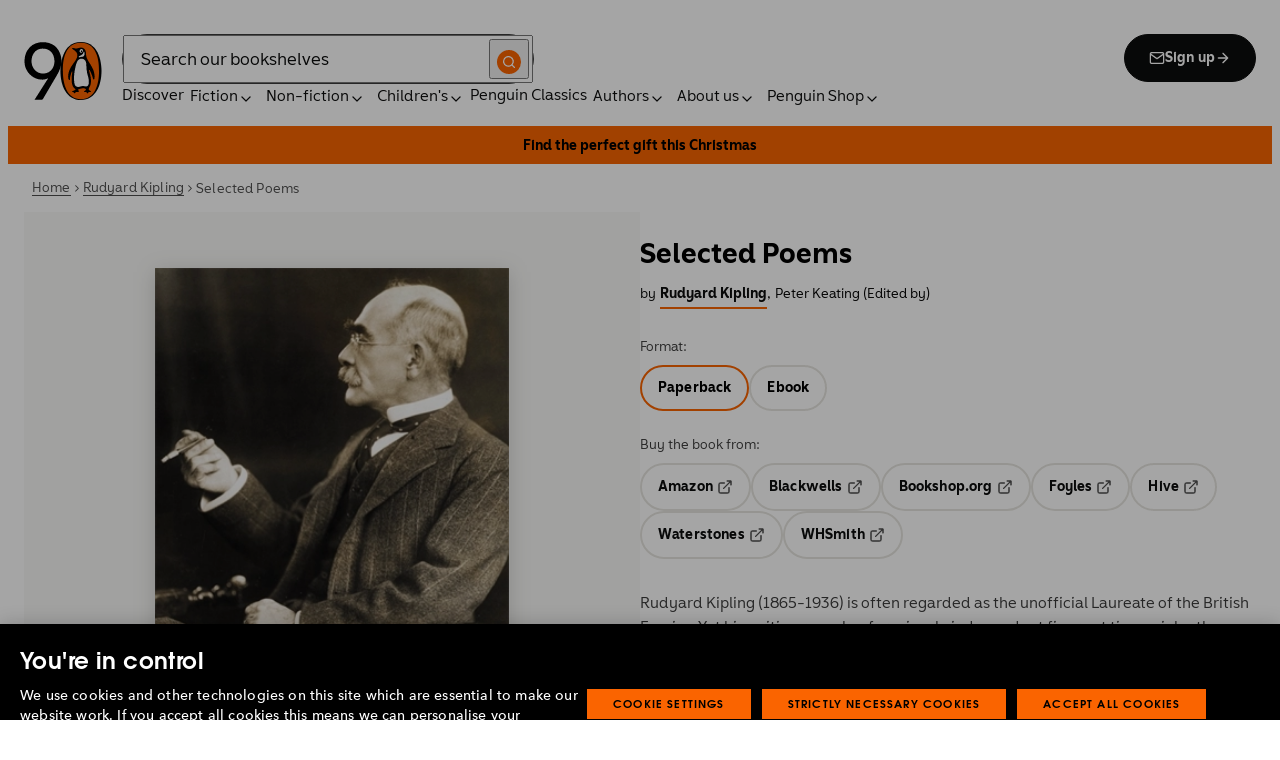

--- FILE ---
content_type: text/html; charset=utf-8
request_url: https://www.penguin.co.uk/books/33854/selected-poems-by-rudyard-kipling-ed-peter-keating/9780140424317
body_size: 42947
content:
<!DOCTYPE html><html lang="en"><head><meta charSet="utf-8"/><meta name="viewport" content="width=device-width"/><title>Selected Poems</title><meta name="description" content="Rudyard Kipling (1865-1936) is often regarded as the unofficial Laureate of the British Empire. Yet his writing reveals a ferociously independent figure at times violently opposed to the dominant political and literary tendencies of his age.  Arranged in chronological order, this diverse selection of his poetry shows the development of Kipling&#x27;s talent, his deepening maturity and the growing sombreness of his poetic vision. Ranging from early, exhilarating celebrations of British expansion overseas, including &#x27;Mandalay&#x27; and &#x27;Gunga Din&#x27;, to the dignified and inspirational &#x27;If -&#x27; and the later, deeply moving &#x27;Epitaphs of the War&#x27; - inspired by the death of Kipling&#x27;s only son - it clearly illustrates the scope and originality of his work. It also offers a compelling insight into the Empire both at its peak and during its decline in the early years of the twentieth century."/><link href="https://www.penguin.co.uk/books/33854/selected-poems-by-rudyard-kipling-ed-peter-keating/9780140424317" rel="canonical"/><meta property="og:title" content="Selected Poems"/><meta property="og:type" content="book"/><meta property="og:url" content="https://www.penguin.co.uk/books/33854/selected-poems-by-rudyard-kipling-ed-peter-keating/9780140424317"/><meta property="og:image" content="https://cdn.penguin.co.uk/dam-assets/books/9780140424317/9780140424317-jacket-large.jpg"/><meta name="twitter:card" content="summary_large_image"/><meta name="author" content="Rudyard Kipling"/><meta name="bookTitle" content="Selected Poems"/><meta name="brand" content="penguin"/><meta name="comingSoon" content="false"/><meta name="contributors" content="Rudyard Kipling"/><meta name="coverImage" content="https://cdn.penguin.co.uk/dam-assets/books/9780140424317/9780140424317-jacket-large.jpg"/><meta name="CQTagsAsString" content="Poetry,Fiction,Plays, Poetry &amp; Prose"/><meta name="division" content="Penguin Press"/><meta name="formatPrimary" content="Paperback"/><meta name="imprintDescription" content="Penguin Classics"/><meta name="isbn" content="9780140424317"/><meta name="publicationDate" content="2006-06-29"/><meta name="searchTemplate" content="book"/><meta name="synopsis" content="Rudyard Kipling (1865-1936) is often regarded as the unofficial Laureate of the British Empire. Yet his writing reveals a ferociously independent figure at times violently opposed to the dominant political and literary tendencies of his age.  Arranged in chronological order, this diverse selection of his poetry shows the development of Kipling&#x27;s talent, his deepening maturity and the growing sombreness of his poetic vision. Ranging from early, exhilarating celebrations of British expansion overseas, including &#x27;Mandalay&#x27; and &#x27;Gunga Din&#x27;, to the dignified and inspirational &#x27;If -&#x27; and the later, deeply moving &#x27;Epitaphs of the War&#x27; - inspired by the death of Kipling&#x27;s only son - it clearly illustrates the scope and originality of his work. It also offers a compelling insight into the Empire both at its peak and during its decline in the early years of the twentieth century."/><meta name="template" content="book-page-template"/><meta name="workRefTitle" content="Selected Poems"/><link rel="preload" href="/fonts/Avenir-Next-LT-W01-Regular.woff2" as="font" type="font/woff2" crossorigin="anonymous"/><link rel="preload" href="/fonts/Avenir-Next-LT-W01-Medium.woff2" as="font" type="font/woff2" crossorigin="anonymous"/><link rel="preload" href="/fonts/Avenir-Next-LT-W01-Demi-Bold.woff2" as="font" type="font/woff2" crossorigin="anonymous"/><link rel="preload" href="/fonts/ITC-Avant-Garde-Gothic-W01-Medium.woff2" as="font" type="font/woff2" crossorigin="anonymous"/><link rel="preload" href="/fonts/ITC-Avant-Garde-Gothic-W01-Demi-Bold.woff2" as="font" type="font/woff2" crossorigin="anonymous"/><link rel="apple-touch-icon" sizes="180x180" href="/apple-touch-icon.png"/><link rel="icon" type="image/png" sizes="32x32" href="/favicon-32x32.png"/><link rel="icon" type="image/png" sizes="16x16" href="/favicon-16x16.png"/><link rel="manifest" href="/site.webmanifest" crossorigin="use-credentials"/><link rel="preload" as="image" imageSrcSet="/_next/image?url=https%3A%2F%2Fcdn.penguin.co.uk%2Fdam-assets%2Fbooks%2F9780140424317%2F9780140424317-jacket-large.jpg&amp;w=379&amp;q=100 1x, /_next/image?url=https%3A%2F%2Fcdn.penguin.co.uk%2Fdam-assets%2Fbooks%2F9780140424317%2F9780140424317-jacket-large.jpg&amp;w=819&amp;q=100 2x" fetchpriority="high"/><meta name="next-head-count" content="36"/><link data-next-font="" rel="preconnect" href="/" crossorigin="anonymous"/><script id="script-alloy-prehiding" data-nscript="beforeInteractive">!function(e,a,n,t){var i=e.head;if(i){if (a) return;var o=e.createElement('style');o.id='alloy-prehiding',o.innerText=n,i.appendChild(o),setTimeout(function(){o.parentNode&&o.parentNode.removeChild(o)},t)}}(document, document.location.href.indexOf('adobe_authoring_enabled') !== -1, '.personalization-container { opacity: 0 !important }', 3000);</script><link rel="preload" href="/_next/static/css/510577fa4847e4a7.css" as="style"/><link rel="stylesheet" href="/_next/static/css/510577fa4847e4a7.css" data-n-g=""/><link rel="preload" href="/_next/static/css/43a760b14b3ecb4a.css" as="style"/><link rel="stylesheet" href="/_next/static/css/43a760b14b3ecb4a.css" data-n-p=""/><link rel="preload" href="/_next/static/css/971bff586311aa85.css" as="style"/><link rel="stylesheet" href="/_next/static/css/971bff586311aa85.css" data-n-p=""/><noscript data-n-css=""></noscript><script defer="" nomodule="" src="/_next/static/chunks/polyfills-42372ed130431b0a.js"></script><script id="script-OtAutoBlock" src="https://cdn-ukwest.onetrust.com/consent/92d0b295-2d88-4cdb-b5fe-f3037961f1f7/OtAutoBlock.js" defer="" data-nscript="beforeInteractive"></script><script id="script-otSDKStub" src="https://cdn-ukwest.onetrust.com/scripttemplates/otSDKStub.js" data-domain-script="92d0b295-2d88-4cdb-b5fe-f3037961f1f7" defer="" data-nscript="beforeInteractive"></script><script id="script-new-relic-monitoring" src="/newrelicmonitoring.min.js" defer="" data-nscript="beforeInteractive"></script><script id="last-event-service-script" src="https://www.everestjs.net/static/le/last-event-tag-latest.min.js" defer="" data-nscript="beforeInteractive">
          if(&quot;undefined&quot; != typeof AdCloudEvent)
          stitchId = AdCloudEvent(&quot;16C821ED5433E9ED0A4C98A1@AdobeOrg&quot;, &quot;randomhouseglobalprod&quot;).generateRandomId();
        </script><script src="/_next/static/chunks/webpack-25b9592ae0477ef2.js" defer=""></script><script src="/_next/static/chunks/framework-945b357d4a851f4b.js" defer=""></script><script src="/_next/static/chunks/main-263dcd96f5202c52.js" defer=""></script><script src="/_next/static/chunks/pages/_app-3b9b164803e7d82d.js" defer=""></script><script src="/_next/static/chunks/1219-4b7f22c858ea7567.js" defer=""></script><script src="/_next/static/chunks/7276-a8856cc4991ab1f6.js" defer=""></script><script src="/_next/static/chunks/3577-eb0c1b303aa813bc.js" defer=""></script><script src="/_next/static/chunks/6185-90cf460a5de3c468.js" defer=""></script><script src="/_next/static/chunks/3359-b4ba0103d1600b4a.js" defer=""></script><script src="/_next/static/chunks/2155-cf375e1b9c4e498d.js" defer=""></script><script src="/_next/static/chunks/5300-cea317c7f19fedb1.js" defer=""></script><script src="/_next/static/chunks/4028-e9bbe04e9ff699eb.js" defer=""></script><script src="/_next/static/chunks/1474-be83a3a32c06db94.js" defer=""></script><script src="/_next/static/chunks/278-96c9d974a47c18a0.js" defer=""></script><script src="/_next/static/chunks/pages/books/%5B...args%5D-eb6bacd5c0963a35.js" defer=""></script><script src="/_next/static/f9bKhp5Dr8G1avsfzcB5S/_buildManifest.js" defer=""></script><script src="/_next/static/f9bKhp5Dr8G1avsfzcB5S/_ssgManifest.js" defer=""></script></head><body><div id="__next"><div class="books_book-page-container__zLvED"><div class="is-brand-penguin" aria-hidden="false" tabindex="0"><a class="skip-link" href="/books/33854/selected-poems-by-rudyard-kipling-ed-peter-keating/9780140424317#main">Skip to Content</a><header class="Page_header__n_TzP SiteHeader_wrapper__FJMJ3"><div class="SiteHeader_container__SWf9N container_full__wdr7R"><a class="SiteHeader_logo__rW1jl theme_focus__EXHhZ" tabindex="0" aria-label="Home" role="link" href="/"><svg id="logo-penguin-90th_svg__Layer_1" data-name="Layer 1" xmlns="http://www.w3.org/2000/svg" viewBox="0 0 69 51.82" role="img" aria-labelledby="logo-title" focusable="false" aria-hidden="true"><title id="logo-penguin-90th_svg__logo-title">A special Penguin Books logo in celebration of the company’s 90th birthday</title><defs><style>.logo-penguin-90th_svg__cls-1{fill:#fa6400}.logo-penguin-90th_svg__cls-1,.logo-penguin-90th_svg__cls-2,.logo-penguin-90th_svg__cls-3{stroke-width:0px}.logo-penguin-90th_svg__cls-2{fill:#000}.logo-penguin-90th_svg__cls-3{fill:#fff}</style></defs><path class="logo-penguin-90th_svg__cls-2" d="M26.86,17.32c-.07-.79-.1-1.6-.23-2.39-.38-2.22-1.12-4.29-2.68-5.98-2.18-2.37-4.96-3.13-8.08-3.03-3.18.1-5.71,1.37-7.49,4.02-1.82,2.72-2.34,5.76-1.95,8.95.54,4.44,3.93,8.43,8.22,9.09,2.28.35,4.56.29,6.61-.82,3.84-2.1,5.42-5.59,5.6-9.84M21.34,32.21c-1.75,1.06-3.64,1.47-5.58,1.42-5.17-.12-9.32-2.36-12.47-6.41C.92,24.18-.09,20.69,0,16.86c.09-3.37.81-6.55,2.62-9.43C5.08,3.52,8.62,1.2,13.15.42c2.87-.5,5.74-.38,8.54.4,3.71,1.03,6.73,3.12,8.69,6.44,3.34,5.65,3.58,11.57,1.08,17.62-1.49,3.6-3.65,6.84-5.6,10.19-3.11,5.32-6.26,10.61-9.37,15.92-.27.45-.55.6-1.06.59-2.09-.03-4.19-.01-6.41-.01,4.14-6.51,8.23-12.93,12.32-19.35"></path><g><path class="logo-penguin-90th_svg__cls-2" d="M50.55,0c-17.63.04-18.37,22.02-18.37,26.06.02,12.25,5.01,25.79,18.46,25.76,13.44-.03,18.38-13.67,18.36-25.92C68.99,21.86,68.17-.03,50.55,0Z"></path><path class="logo-penguin-90th_svg__cls-2" d="M50.64,51.08c-12.77.03-16.22-13.56-16.24-25.19,0-3.83-.65-25.25,16.09-25.28,16.74-.03,16.28,21.49,16.29,25.33.02,11.64-3.37,25.13-16.14,25.15Z"></path><path class="logo-penguin-90th_svg__cls-1" d="M50.64,51.08c-12.77.03-16.22-13.56-16.24-25.19,0-3.83-.65-25.25,16.09-25.28,16.74-.03,16.28,21.49,16.29,25.33.02,11.64-3.37,25.13-16.14,25.15Z"></path><path class="logo-penguin-90th_svg__cls-2" d="M59.06,20.03c-1.5-2.39-3.61-5.22-3.84-8.12-.15-1.82-.04-3.86-1.27-5.37-.36-.44-.86-.84-1.36-1.1-.54-.28-1.22-.46-1.83-.46-.57,0-1.14.09-1.69.25-.65.19-1.29.42-1.96.52-.78.11-1.4.07-2.16-.1-.45-.1-.58-.14-1.03-.23-.25-.05-.93-.25-1.14-.04-.51.51.57,1.13.9,1.36.71.51,1,.68,1.68,1.26.91.79,1.63,1.73,1.91,2.91.08.34.11.69.11,1.04.07,5.09-8.43,10.09-8.31,19.1.04,3.19,1.74,3.71,1.72,1.95-.03-2.1.72-4.37,1.49-6.31.18-.45.75-.59.62.19-.2,1.23-.71,3.37-.66,6.85,0,.84.06,1.69.18,2.52.1.67.25,1.33.44,1.98.16.55.38,1.07.64,1.57.21.4.46.78.75,1.12.28.34.59.59.93.86.2.16.42.3.52.55.14.36-.33.51-.58.63-.27.12-.51.26-.76.38-.37.18-.73.37-1.09.57-.22.13-.47.2-.68.35-.21.14-.32.36.01.41.15.03.31-.01.46-.02.26,0,.53-.04.78.05.33.13.32.45.33.76.01.34.25.45.55.36.34-.1.58-.36.85-.59.2-.16.41-.33.64-.45.46-.23,1.01-.15,1.5-.13.27.01.66.13.88-.09.23-.23.06-.62-.04-.87-.09-.24-.21-.47-.33-.7-.05-.1-.13-.2-.18-.31-.19-.44,1.35-.78,1.58-.84.75-.2,1.54-.38,2.31-.44.74-.06,1.55-.07,2.24.22.3.12.54.34.74.59.11.14.37.55.14.72-.36.26-.73.49-1.07.76-.22.17-.43.35-.62.56-.14.16-.18.43.11.42.38-.02.75-.04,1.12-.04.27,0,.56.04.78.19.37.25.45.79.86.99.11.06.26.06.38.02.27-.08.4-.37.54-.59.14-.2.27-.39.49-.51.13-.07.29-.1.44-.1.27,0,.55,0,.82.03.22.03.51.13.7-.02.36-.28-.59-.91-.78-1.03-.43-.27-1.06-.56-1.19-1.12-.16-.66.16-1.34.44-1.92.29-.61.68-1.17.91-1.82.21-.59.37-1.21.46-1.83.48-3.41-.32-7.04-1.31-10.29-.12-.39-.27-.78-.39-1.17-.17-.61.42-.76.73-.16.29.58,2.2,4.25,2.76,6.97.35,1.74,1.66,1.81,1.62-1.27-.05-4.47-1.74-7.7-3.8-10.99Z"></path><path class="logo-penguin-90th_svg__cls-3" d="M57.49,33.49c.23,2.25.48,6.13-2.27,6.26-.73.03-1.63-.47-2.98-.38-2.29.16-2.97,1.03-4.84.7-1.07-.19-1.86-.79-2.31-1.83-.51-1.18-.55-2.52-.64-3.78-.09-1.41-.09-2.84,0-4.26.06-1.02.17-2.04.3-3.06.22-1.69.58-3.35.97-5.01.34-1.46.69-2.92,1.32-4.3.46-1,1.15-1.96,2.17-2.47,1.11-.55,2.66-.6,3.76-.04,2.47,1.27,2.41,4.22,2.49,6.62.06,1.85.29,3.74.63,5.56.37,2.02,1.19,3.94,1.4,5.99Z"></path><path class="logo-penguin-90th_svg__cls-3" d="M53.49,8.75c.51.59.48,3.04-.36,3.89-.48.5-1.3.56-1.95.65-.72.1-1.42.26-2.12.44-.67.16-.63-.55.02-1.06.97-.76,3.39-1.09,3.98-3.92.02-.11.14-.34.43,0Z"></path><path class="logo-penguin-90th_svg__cls-3" d="M49.97,9.39c.68.44,1.64.16,2.16-.64.51-.79.38-1.79-.3-2.23-.68-.44-1.65-.15-2.16.64-.51.79-.38,1.79.3,2.23Z"></path><path class="logo-penguin-90th_svg__cls-2" d="M50.61,7.85c.25-.37.7-.51,1-.31.29.2.33.67.08,1.04-.25.37-.7.51-.99.31-.3-.2-.33-.67-.08-1.04Z"></path></g></svg></a><div class="SiteHeader_right-wrapper__Hb_4M"><div class="SiteHeader_search-bar__HTc_Q"><div class="SiteHeader_form-wrapper__uz6FD"><div class="SiteHeader_form-inner-wrapper__hV26U"><form class="SiteHeader_form__oAJsD" name="search-form" action="/search-results" method="GET"><label class="screen-reader-text" for="header-search-input">Search</label><input class="SiteHeader_input__h7Dj2" id="header-search-input" type="search" autoCorrect="off" autoCapitalize="none" spellcheck="false" name="q" placeholder="Search our bookshelves" aria-autocomplete="list" aria-haspopup="true" aria-controls="search-dropdown" value=""/><button type="submit" class="SiteHeader_search-icon__EIDe1" aria-label="Search"><svg width="40" height="40" viewBox="0 0 40 40" fill="none" xmlns="http://www.w3.org/2000/svg" focusable="false" aria-hidden="true"><circle cx="20" cy="20" r="20" fill="#FA6400"></circle><path fill-rule="evenodd" clip-rule="evenodd" d="M19 12a7 7 0 1 0 4.856 12.041 1 1 0 0 1 .185-.185A7 7 0 0 0 19 12m7.032 12.618A9 9 0 1 0 19 28a8.96 8.96 0 0 0 5.618-1.968l3.675 3.675a1 1 0 0 0 1.414-1.414z" fill="#fff"></path></svg></button></form></div></div><a class="SiteHeader_signup-icon-button__IFKJx" tabindex="0" aria-label="Signup" role="link" href="/discover/newsletters/penguin"><svg width="16" height="16" viewBox="0 0 16 16" fill="none" xmlns="http://www.w3.org/2000/svg" focusable="false" aria-hidden="true"><path fill-rule="evenodd" clip-rule="evenodd" d="m2.071 3.703 5.93 4.15 5.928-4.15a.67.67 0 0 0-.596-.37H2.667a.67.67 0 0 0-.596.37m11.93 1.577-5.62 3.933a.67.67 0 0 1-.764 0L2 5.28V12a.67.67 0 0 0 .667.667h10.666A.67.67 0 0 0 14 12zM.666 4c0-1.102.898-2 2-2h10.666c1.102 0 2 .898 2 2v8c0 1.101-.898 2-2 2H2.667c-1.102 0-2-.899-2-2z" fill="#fff"></path></svg> <!-- -->Sign up<svg width="16" height="16" viewBox="0 0 16 16" fill="none" xmlns="http://www.w3.org/2000/svg" focusable="false" aria-hidden="true"><path fill-rule="evenodd" clip-rule="evenodd" d="M7.529 2.862c.26-.26.682-.26.942 0l4.667 4.667c.26.26.26.682 0 .942l-4.667 4.667a.667.667 0 1 1-.942-.943l3.528-3.528H3.333a.667.667 0 0 1 0-1.334h7.724L7.53 3.805a.667.667 0 0 1 0-.943" fill="currentColor"></path></svg></a></div><nav aria-label="Main" class="Nav_nav__6Jhmc"><a class="Nav_menu-button__FfaoR theme_focus__EXHhZ" type="button" aria-label="Signup" href="/discover/newsletters/penguin"><svg width="16" height="16" viewBox="0 0 16 16" fill="none" xmlns="http://www.w3.org/2000/svg" focusable="false" aria-hidden="true"><path fill-rule="evenodd" clip-rule="evenodd" d="m2.071 3.703 5.93 4.15 5.928-4.15a.67.67 0 0 0-.596-.37H2.667a.67.67 0 0 0-.596.37m11.93 1.577-5.62 3.933a.67.67 0 0 1-.764 0L2 5.28V12a.67.67 0 0 0 .667.667h10.666A.67.67 0 0 0 14 12zM.666 4c0-1.102.898-2 2-2h10.666c1.102 0 2 .898 2 2v8c0 1.101-.898 2-2 2H2.667c-1.102 0-2-.899-2-2z" fill="#fff"></path></svg><div class="Nav_menu-text__ENsQq">Sign up</div></a><button type="button" aria-label="Menu" aria-expanded="false" class="Nav_menu-button__FfaoR theme_focus__EXHhZ"><svg width="25" height="24" viewBox="0 0 25 24" fill="none" xmlns="http://www.w3.org/2000/svg" focusable="false" aria-hidden="true"><path fill-rule="evenodd" clip-rule="evenodd" d="M2.5 6a1 1 0 0 1 1-1h18a1 1 0 1 1 0 2h-18a1 1 0 0 1-1-1m0 6a1 1 0 0 1 1-1h18a1 1 0 1 1 0 2h-18a1 1 0 0 1-1-1m0 6a1 1 0 0 1 1-1h18a1 1 0 1 1 0 2h-18a1 1 0 0 1-1-1" fill="#3B3B3B"></path></svg><div class="Nav_menu-text__ENsQq">Menu</div></button><ul role="list" class="Nav_menu__kBa6x" aria-hidden="true"><li class="NavItem_root__CjezV"><a class="NavItem_nav-item__UhNYV class-one class-two" id="cG9zdDozMzMyMg" href="/discover">Discover</a></li><li class="NavItem_root__CjezV"><button type="button" class="NavItem_nav-item__UhNYV" aria-expanded="false" id="cG9zdDo3ODg0OA" aria-label="Fiction"><span class="">Fiction</span><svg width="16" height="16" viewBox="0 0 16 16" fill="none" xmlns="http://www.w3.org/2000/svg" focusable="false" aria-hidden="true"><path fill-rule="evenodd" clip-rule="evenodd" d="M7.529 2.862c.26-.26.682-.26.942 0l4.667 4.667c.26.26.26.682 0 .942l-4.667 4.667a.667.667 0 1 1-.942-.943l3.528-3.528H3.333a.667.667 0 0 1 0-1.334h7.724L7.53 3.805a.667.667 0 0 1 0-.943" fill="currentColor"></path></svg><div class="NavItem_chevron-icon__JiWH1 "><svg width="16" height="16" viewBox="0 0 16 16" fill="none" xmlns="http://www.w3.org/2000/svg" focusable="false" aria-hidden="true"><path fill-rule="evenodd" clip-rule="evenodd" d="M7.529 5.529c.26-.26.682-.26.942 0l4 4a.667.667 0 1 1-.943.942L8 6.943 4.47 10.47a.667.667 0 1 1-.942-.942z" fill="#0B0C0C"></path></svg></div></button></li><li class="NavItem_root__CjezV"><button type="button" class="NavItem_nav-item__UhNYV" aria-expanded="false" id="cG9zdDo3ODc5Mw" aria-label="Non-fiction"><span class="">Non-fiction</span><svg width="16" height="16" viewBox="0 0 16 16" fill="none" xmlns="http://www.w3.org/2000/svg" focusable="false" aria-hidden="true"><path fill-rule="evenodd" clip-rule="evenodd" d="M7.529 2.862c.26-.26.682-.26.942 0l4.667 4.667c.26.26.26.682 0 .942l-4.667 4.667a.667.667 0 1 1-.942-.943l3.528-3.528H3.333a.667.667 0 0 1 0-1.334h7.724L7.53 3.805a.667.667 0 0 1 0-.943" fill="currentColor"></path></svg><div class="NavItem_chevron-icon__JiWH1 "><svg width="16" height="16" viewBox="0 0 16 16" fill="none" xmlns="http://www.w3.org/2000/svg" focusable="false" aria-hidden="true"><path fill-rule="evenodd" clip-rule="evenodd" d="M7.529 5.529c.26-.26.682-.26.942 0l4 4a.667.667 0 1 1-.943.942L8 6.943 4.47 10.47a.667.667 0 1 1-.942-.942z" fill="#0B0C0C"></path></svg></div></button></li><li class="NavItem_root__CjezV"><button type="button" class="NavItem_nav-item__UhNYV" aria-expanded="false" id="cG9zdDo3ODgwNg" aria-label="Children&#x27;s"><span class="">Children's</span><svg width="16" height="16" viewBox="0 0 16 16" fill="none" xmlns="http://www.w3.org/2000/svg" focusable="false" aria-hidden="true"><path fill-rule="evenodd" clip-rule="evenodd" d="M7.529 2.862c.26-.26.682-.26.942 0l4.667 4.667c.26.26.26.682 0 .942l-4.667 4.667a.667.667 0 1 1-.942-.943l3.528-3.528H3.333a.667.667 0 0 1 0-1.334h7.724L7.53 3.805a.667.667 0 0 1 0-.943" fill="currentColor"></path></svg><div class="NavItem_chevron-icon__JiWH1 "><svg width="16" height="16" viewBox="0 0 16 16" fill="none" xmlns="http://www.w3.org/2000/svg" focusable="false" aria-hidden="true"><path fill-rule="evenodd" clip-rule="evenodd" d="M7.529 5.529c.26-.26.682-.26.942 0l4 4a.667.667 0 1 1-.943.942L8 6.943 4.47 10.47a.667.667 0 1 1-.942-.942z" fill="#0B0C0C"></path></svg></div></button></li><li class="NavItem_root__CjezV"><a class="NavItem_nav-item__UhNYV" id="cG9zdDo4MTIyNA" href="/penguin-classics">Penguin Classics</a></li><li class="NavItem_root__CjezV"><button type="button" class="NavItem_nav-item__UhNYV" aria-expanded="false" id="cG9zdDozMzM2NA" aria-label="Authors"><span class="">Authors</span><svg width="16" height="16" viewBox="0 0 16 16" fill="none" xmlns="http://www.w3.org/2000/svg" focusable="false" aria-hidden="true"><path fill-rule="evenodd" clip-rule="evenodd" d="M7.529 2.862c.26-.26.682-.26.942 0l4.667 4.667c.26.26.26.682 0 .942l-4.667 4.667a.667.667 0 1 1-.942-.943l3.528-3.528H3.333a.667.667 0 0 1 0-1.334h7.724L7.53 3.805a.667.667 0 0 1 0-.943" fill="currentColor"></path></svg><div class="NavItem_chevron-icon__JiWH1 "><svg width="16" height="16" viewBox="0 0 16 16" fill="none" xmlns="http://www.w3.org/2000/svg" focusable="false" aria-hidden="true"><path fill-rule="evenodd" clip-rule="evenodd" d="M7.529 5.529c.26-.26.682-.26.942 0l4 4a.667.667 0 1 1-.943.942L8 6.943 4.47 10.47a.667.667 0 1 1-.942-.942z" fill="#0B0C0C"></path></svg></div></button></li><li class="NavItem_root__CjezV"><button type="button" class="NavItem_nav-item__UhNYV" aria-expanded="false" id="cG9zdDozMzM4Mw" aria-label="About us"><span class="">About us</span><svg width="16" height="16" viewBox="0 0 16 16" fill="none" xmlns="http://www.w3.org/2000/svg" focusable="false" aria-hidden="true"><path fill-rule="evenodd" clip-rule="evenodd" d="M7.529 2.862c.26-.26.682-.26.942 0l4.667 4.667c.26.26.26.682 0 .942l-4.667 4.667a.667.667 0 1 1-.942-.943l3.528-3.528H3.333a.667.667 0 0 1 0-1.334h7.724L7.53 3.805a.667.667 0 0 1 0-.943" fill="currentColor"></path></svg><div class="NavItem_chevron-icon__JiWH1 "><svg width="16" height="16" viewBox="0 0 16 16" fill="none" xmlns="http://www.w3.org/2000/svg" focusable="false" aria-hidden="true"><path fill-rule="evenodd" clip-rule="evenodd" d="M7.529 5.529c.26-.26.682-.26.942 0l4 4a.667.667 0 1 1-.943.942L8 6.943 4.47 10.47a.667.667 0 1 1-.942-.942z" fill="#0B0C0C"></path></svg></div></button></li><li class="NavItem_root__CjezV"><button type="button" class="NavItem_nav-item__UhNYV" aria-expanded="false" id="cG9zdDozMzQyNA" aria-label="Penguin Shop"><span class="">Penguin Shop</span><svg width="16" height="16" viewBox="0 0 16 16" fill="none" xmlns="http://www.w3.org/2000/svg" focusable="false" aria-hidden="true"><path fill-rule="evenodd" clip-rule="evenodd" d="M7.529 2.862c.26-.26.682-.26.942 0l4.667 4.667c.26.26.26.682 0 .942l-4.667 4.667a.667.667 0 1 1-.942-.943l3.528-3.528H3.333a.667.667 0 0 1 0-1.334h7.724L7.53 3.805a.667.667 0 0 1 0-.943" fill="currentColor"></path></svg><div class="NavItem_chevron-icon__JiWH1 "><svg width="16" height="16" viewBox="0 0 16 16" fill="none" xmlns="http://www.w3.org/2000/svg" focusable="false" aria-hidden="true"><path fill-rule="evenodd" clip-rule="evenodd" d="M7.529 5.529c.26-.26.682-.26.942 0l4 4a.667.667 0 1 1-.943.942L8 6.943 4.47 10.47a.667.667 0 1 1-.942-.942z" fill="#0B0C0C"></path></svg></div></button></li></ul></nav></div></div><div class="SiteHeader_mobile-menu__5_qK1"><div class="container-wrapper SiteHeader_container-wrapper__B5_qv"><div class="SiteHeader_form-wrapper__uz6FD"><div class="SiteHeader_form-inner-wrapper__hV26U"><form class="SiteHeader_form__oAJsD" name="search-form" action="/search-results" method="GET"><label class="screen-reader-text" for="header-search-input">Search</label><input class="SiteHeader_input__h7Dj2" id="header-search-input" type="search" autoCorrect="off" autoCapitalize="none" spellcheck="false" name="q" placeholder="Search our bookshelves" aria-autocomplete="list" aria-haspopup="true" aria-controls="search-dropdown" value=""/><button type="submit" class="SiteHeader_search-icon__EIDe1" aria-label="Search"><svg width="40" height="40" viewBox="0 0 40 40" fill="none" xmlns="http://www.w3.org/2000/svg" focusable="false" aria-hidden="true"><circle cx="20" cy="20" r="20" fill="#FA6400"></circle><path fill-rule="evenodd" clip-rule="evenodd" d="M19 12a7 7 0 1 0 4.856 12.041 1 1 0 0 1 .185-.185A7 7 0 0 0 19 12m7.032 12.618A9 9 0 1 0 19 28a8.96 8.96 0 0 0 5.618-1.968l3.675 3.675a1 1 0 0 0 1.414-1.414z" fill="#fff"></path></svg></button></form></div></div></div></div></header><section class="PromoBar_wrapper__oJfIp" style="--promo-bar-background-color:#f96400;--promo-bar-color:#000000"><a class="PromoBar_link__P_OH6" href="https://www.penguin.co.uk/discover/christmas"><span class="PromoBar_text__1okK9">Find the perfect gift this Christmas</span></a></section><section class="BreadCrumbs_wrapper__cVI34 fullwidth-wrapper"><div class="container-wrapper"><ul class="BreadCrumbs_list__WUOzs" role="list"><li><a class="BreadCrumbs_hoverlink__sMwxy" href="/">Home</a></li><li class="BreadCrumbs_separator__cqhe7"><svg width="12" height="13" viewBox="0 0 12 13" fill="none" xmlns="http://www.w3.org/2000/svg" focusable="false" aria-hidden="true" class="BreadCrumbs_arrow-left__7Gjc6"><path fill-rule="evenodd" clip-rule="evenodd" d="M4.146 3.566a.5.5 0 0 1 .708 0l3 3a.5.5 0 0 1 0 .708l-3 3a.5.5 0 0 1-.708-.708L6.793 6.92 4.146 4.274a.5.5 0 0 1 0-.708" fill="#4D4D4D"></path></svg></li><li><a class="BreadCrumbs_hoverlink__sMwxy" href="/authors/18216/rudyard-kipling">Rudyard Kipling</a></li><li class="BreadCrumbs_separator__cqhe7"><svg width="12" height="13" viewBox="0 0 12 13" fill="none" xmlns="http://www.w3.org/2000/svg" focusable="false" aria-hidden="true" class="BreadCrumbs_arrow-left__7Gjc6"><path fill-rule="evenodd" clip-rule="evenodd" d="M4.146 3.566a.5.5 0 0 1 .708 0l3 3a.5.5 0 0 1 0 .708l-3 3a.5.5 0 0 1-.708-.708L6.793 6.92 4.146 4.274a.5.5 0 0 1 0-.708" fill="#4D4D4D"></path></svg></li><li><span class="">Selected Poems</span></li></ul></div><script type="application/ld+json">{"@context":"https://schema.org","@type":"BreadcrumbList","itemListElement":[{"@type":"ListItem","position":1,"name":"Home","item":"https://www.penguin.co.uk/"},{"@type":"ListItem","position":2,"name":"Rudyard Kipling","item":"https://www.penguin.co.uk/authors/18216/rudyard-kipling"},{"@type":"ListItem","position":3,"name":"Selected Poems","item":"https://www.penguin.co.uk/books/33854/selected-poems-by-rudyard-kipling-ed-peter-keating/9780140424317"}]}</script></section><main id="main" class="Page_main__2fhwn"><div class="books_wrapper__LSQRf"><section class="books_about-book-section__s7jrV"><div class="books_container__K63E6 container_full__wdr7R"><div class="books_left-column__JN1bp"><div class="books_secondary-bg__uSmph"><div class="books_inner-content__f36zr"><aside class="books_book-details__Khg_X"><div><div class="BookImage_wrapper__T6d1O shadow BookImage_shadow__ppZnm"><img alt="Book cover of Selected Poems by Rudyard Kipling" fetchpriority="high" width="319" height="500" decoding="async" data-nimg="1" style="color:transparent;width:100%;height:auto" srcSet="/_next/image?url=https%3A%2F%2Fcdn.penguin.co.uk%2Fdam-assets%2Fbooks%2F9780140424317%2F9780140424317-jacket-large.jpg&amp;w=379&amp;q=100 1x, /_next/image?url=https%3A%2F%2Fcdn.penguin.co.uk%2Fdam-assets%2Fbooks%2F9780140424317%2F9780140424317-jacket-large.jpg&amp;w=819&amp;q=100 2x" src="/_next/image?url=https%3A%2F%2Fcdn.penguin.co.uk%2Fdam-assets%2Fbooks%2F9780140424317%2F9780140424317-jacket-large.jpg&amp;w=819&amp;q=100"/></div></div><div class="books_release-date__7wdjk"></div></aside></div></div></div><div class="books_right-column__zGVRF"><div class="books_inner-content__f36zr"><header class="books_book-header__ZApNT"><div class="BookTitle_wrapper__36A_C"><h1 class="BookTitle_title__j7U2c">Selected Poems</h1></div><div class="books_authors-name-group__38gQv"><span class="books_authors-by__VLeC7">by</span><span class="BookByline_secondary__jiAxT"><span class="BookByline_name__2MLAE"><span class="BookByline_primary-authors__gY8ML"><a class="BookByline_link__lPu30 text_brand-link-styles__RiWBF" href="/authors/18216/rudyard-kipling"><span class="">Rudyard Kipling</span></a></span>, </span><span class="BookByline_name__2MLAE"><span class="BookByline_secondary-authors__VFU7I">Peter Keating (Edited by)</span></span></span></div></header><div class="books_affiliate-links__p7IAv"><div class="RetailerButtons_wrapper__EBShe"><h2 class="RetailerButtons_title__nRPu2">Format:</h2><div class="RetailerButtons_buttons__ySloD"><a class="RetailerButtons_cta-primary__JJn5l RetailerButtons_current__7aYYr" href="/books/33854/selected-poems-by-rudyard-kipling-ed-peter-keating/9780140424317">Paperback</a><a class="RetailerButtons_cta-primary__JJn5l" href="/books/33854/selected-poems-by-rudyard-kipling-ed-peter-keating/9780141922164">Ebook</a></div><h2 class="RetailerButtons_title__nRPu2">Buy the book from:</h2><div class="RetailerButtons_buttons__ySloD RetailerButtons_btn-group__bp0nM"><a class="RetailerButtons_cta-primary__JJn5l" target="_blank" tabindex="0" role="link" href="https://www.amazon.co.uk/gp/product/0140424318?tag=prhmarketing2552-21"><span class="RetailerButtons_text__bPAIe">Amazon</span><span class="RetailerButtons_icon__03IpX"><svg width="16" height="16" viewBox="0 0 16 16" fill="none" xmlns="http://www.w3.org/2000/svg" focusable="false" aria-hidden="true"><path fill-rule="evenodd" clip-rule="evenodd" d="M10 2.667a.667.667 0 0 1 0-1.333h4c.368 0 .667.298.667.666v4a.667.667 0 0 1-1.334 0V3.61L7.138 9.805a.667.667 0 1 1-.943-.943l6.195-6.195zm-6.667 2a.667.667 0 0 0-.666.667v7.333a.667.667 0 0 0 .666.667h7.334a.666.666 0 0 0 .666-.667v-4a.667.667 0 1 1 1.334 0v4a2 2 0 0 1-2 2H3.333a2 2 0 0 1-2-2V5.334a2 2 0 0 1 2-2h4a.667.667 0 1 1 0 1.333z" fill="currentcolor"></path></svg><span class="screen-reader-text">Opens in a new tab</span></span></a><a class="RetailerButtons_cta-primary__JJn5l" target="_blank" tabindex="0" role="link" href="https://blackwells.co.uk/bookshop/product/9780140424317?a_aid=prh"><span class="RetailerButtons_text__bPAIe">Blackwells</span><span class="RetailerButtons_icon__03IpX"><svg width="16" height="16" viewBox="0 0 16 16" fill="none" xmlns="http://www.w3.org/2000/svg" focusable="false" aria-hidden="true"><path fill-rule="evenodd" clip-rule="evenodd" d="M10 2.667a.667.667 0 0 1 0-1.333h4c.368 0 .667.298.667.666v4a.667.667 0 0 1-1.334 0V3.61L7.138 9.805a.667.667 0 1 1-.943-.943l6.195-6.195zm-6.667 2a.667.667 0 0 0-.666.667v7.333a.667.667 0 0 0 .666.667h7.334a.666.666 0 0 0 .666-.667v-4a.667.667 0 1 1 1.334 0v4a2 2 0 0 1-2 2H3.333a2 2 0 0 1-2-2V5.334a2 2 0 0 1 2-2h4a.667.667 0 1 1 0 1.333z" fill="currentcolor"></path></svg><span class="screen-reader-text">Opens in a new tab</span></span></a><a class="RetailerButtons_cta-primary__JJn5l" target="_blank" tabindex="0" role="link" href="https://uk.bookshop.org/a/447/9780140424317?utm=penguinbookpage"><span class="RetailerButtons_text__bPAIe">Bookshop.org</span><span class="RetailerButtons_icon__03IpX"><svg width="16" height="16" viewBox="0 0 16 16" fill="none" xmlns="http://www.w3.org/2000/svg" focusable="false" aria-hidden="true"><path fill-rule="evenodd" clip-rule="evenodd" d="M10 2.667a.667.667 0 0 1 0-1.333h4c.368 0 .667.298.667.666v4a.667.667 0 0 1-1.334 0V3.61L7.138 9.805a.667.667 0 1 1-.943-.943l6.195-6.195zm-6.667 2a.667.667 0 0 0-.666.667v7.333a.667.667 0 0 0 .666.667h7.334a.666.666 0 0 0 .666-.667v-4a.667.667 0 1 1 1.334 0v4a2 2 0 0 1-2 2H3.333a2 2 0 0 1-2-2V5.334a2 2 0 0 1 2-2h4a.667.667 0 1 1 0 1.333z" fill="currentcolor"></path></svg><span class="screen-reader-text">Opens in a new tab</span></span></a><a class="RetailerButtons_cta-primary__JJn5l" target="_blank" tabindex="0" role="link" href="https://www.foyles.co.uk/book/9780140424317"><span class="RetailerButtons_text__bPAIe">Foyles</span><span class="RetailerButtons_icon__03IpX"><svg width="16" height="16" viewBox="0 0 16 16" fill="none" xmlns="http://www.w3.org/2000/svg" focusable="false" aria-hidden="true"><path fill-rule="evenodd" clip-rule="evenodd" d="M10 2.667a.667.667 0 0 1 0-1.333h4c.368 0 .667.298.667.666v4a.667.667 0 0 1-1.334 0V3.61L7.138 9.805a.667.667 0 1 1-.943-.943l6.195-6.195zm-6.667 2a.667.667 0 0 0-.666.667v7.333a.667.667 0 0 0 .666.667h7.334a.666.666 0 0 0 .666-.667v-4a.667.667 0 1 1 1.334 0v4a2 2 0 0 1-2 2H3.333a2 2 0 0 1-2-2V5.334a2 2 0 0 1 2-2h4a.667.667 0 1 1 0 1.333z" fill="currentcolor"></path></svg><span class="screen-reader-text">Opens in a new tab</span></span></a><a class="RetailerButtons_cta-primary__JJn5l" target="_blank" tabindex="0" role="link" href="https://track.webgains.com/click.html?wgcampaignid=1304995&amp;wgprogramid=10671&amp;clickref=book-page&amp;wgtarget=http://www.hive.co.uk/Search?keyword=9780140424317"><span class="RetailerButtons_text__bPAIe">Hive</span><span class="RetailerButtons_icon__03IpX"><svg width="16" height="16" viewBox="0 0 16 16" fill="none" xmlns="http://www.w3.org/2000/svg" focusable="false" aria-hidden="true"><path fill-rule="evenodd" clip-rule="evenodd" d="M10 2.667a.667.667 0 0 1 0-1.333h4c.368 0 .667.298.667.666v4a.667.667 0 0 1-1.334 0V3.61L7.138 9.805a.667.667 0 1 1-.943-.943l6.195-6.195zm-6.667 2a.667.667 0 0 0-.666.667v7.333a.667.667 0 0 0 .666.667h7.334a.666.666 0 0 0 .666-.667v-4a.667.667 0 1 1 1.334 0v4a2 2 0 0 1-2 2H3.333a2 2 0 0 1-2-2V5.334a2 2 0 0 1 2-2h4a.667.667 0 1 1 0 1.333z" fill="currentcolor"></path></svg><span class="screen-reader-text">Opens in a new tab</span></span></a><a class="RetailerButtons_cta-primary__JJn5l" target="_blank" tabindex="0" role="link" href="https://www.awin1.com/cread.php?awinmid=3787&amp;awinaffid=117976&amp;clickref=penguin-book-page&amp;p=http%3A%2F%2Fwww.waterstones.com%2Fbook%2F9780140424317"><span class="RetailerButtons_text__bPAIe">Waterstones</span><span class="RetailerButtons_icon__03IpX"><svg width="16" height="16" viewBox="0 0 16 16" fill="none" xmlns="http://www.w3.org/2000/svg" focusable="false" aria-hidden="true"><path fill-rule="evenodd" clip-rule="evenodd" d="M10 2.667a.667.667 0 0 1 0-1.333h4c.368 0 .667.298.667.666v4a.667.667 0 0 1-1.334 0V3.61L7.138 9.805a.667.667 0 1 1-.943-.943l6.195-6.195zm-6.667 2a.667.667 0 0 0-.666.667v7.333a.667.667 0 0 0 .666.667h7.334a.666.666 0 0 0 .666-.667v-4a.667.667 0 1 1 1.334 0v4a2 2 0 0 1-2 2H3.333a2 2 0 0 1-2-2V5.334a2 2 0 0 1 2-2h4a.667.667 0 1 1 0 1.333z" fill="currentcolor"></path></svg><span class="screen-reader-text">Opens in a new tab</span></span></a><a class="RetailerButtons_cta-primary__JJn5l" target="_blank" tabindex="0" role="link" href="https://www.awin1.com/cread.php?awinmid=3017&amp;awinaffid=117976&amp;clickref=penguin-book-page&amp;ued=https://www.whsmith.co.uk/products/book/9780140424317.html"><span class="RetailerButtons_text__bPAIe">WHSmith</span><span class="RetailerButtons_icon__03IpX"><svg width="16" height="16" viewBox="0 0 16 16" fill="none" xmlns="http://www.w3.org/2000/svg" focusable="false" aria-hidden="true"><path fill-rule="evenodd" clip-rule="evenodd" d="M10 2.667a.667.667 0 0 1 0-1.333h4c.368 0 .667.298.667.666v4a.667.667 0 0 1-1.334 0V3.61L7.138 9.805a.667.667 0 1 1-.943-.943l6.195-6.195zm-6.667 2a.667.667 0 0 0-.666.667v7.333a.667.667 0 0 0 .666.667h7.334a.666.666 0 0 0 .666-.667v-4a.667.667 0 1 1 1.334 0v4a2 2 0 0 1-2 2H3.333a2 2 0 0 1-2-2V5.334a2 2 0 0 1 2-2h4a.667.667 0 1 1 0 1.333z" fill="currentcolor"></path></svg><span class="screen-reader-text">Opens in a new tab</span></span></a></div></div></div><div class="Synopsis_wrapper__fYU_w"><div class="Synopsis_synopsis__S3HlC Synopsis_clamp__tBoqj"><div class="">Rudyard Kipling (1865-1936) is often regarded as the unofficial Laureate of the British Empire. Yet his writing reveals a ferociously independent figure at times violently opposed to the dominant political and literary tendencies of his age.  Arranged in chronological order, this diverse selection of his poetry shows the development of Kipling's talent, his deepening maturity and the growing sombreness of his poetic vision. Ranging from early, exhilarating celebrations of British expansion overseas, including 'Mandalay' and 'Gunga Din', to the dignified and inspirational 'If -' and the later, deeply moving 'Epitaphs of the War' - inspired by the death of Kipling's only son - it clearly illustrates the scope and originality of his work. It also offers a compelling insight into the Empire both at its peak and during its decline in the early years of the twentieth century.</div></div><button type="button" class="Button_button__OFOdO Button_tertiary__aQpfe Button_medium__HON9C Synopsis_synopsis-btn__j3y7R"><div class="Button_wrap__CStL3">Read more</div></button></div></div></div></div></section><div class="books_spiral-background__TtCq_ books_secondary-bg__uSmph"><section class="books_review-author-section__Xz6sD"><div class="books_container__K63E6 container_full__wdr7R"><div class="books_inner-row__Fo7UV"><div class="books_item__DDaXp"><section class="Authors_wrapper__MdCaw"><div class="Authors_container__gGMhv"><div class="Authors_author-wrapper__AvVKt"><div class="Authors_author-container__zrv36"><div class="Authors_image-wrapper__l7G6z Authors_single__ClCdS undefined"></div><div class="Authors_author-info__42tFJ"><h2 class="Authors_name__GFFuw">About<!-- --> <span class="">Rudyard Kipling</span></h2><a class="Button_link__wbUuG" target="" href="/authors/18216/rudyard-kipling"><button type="button" class="Button_button__OFOdO Button_small__NyCDp"><div class="Button_wrap__CStL3">Learn more<svg width="16" height="16" viewBox="0 0 16 16" fill="none" xmlns="http://www.w3.org/2000/svg" focusable="false" aria-hidden="true"><path fill-rule="evenodd" clip-rule="evenodd" d="M7.529 2.862c.26-.26.682-.26.942 0l4.667 4.667c.26.26.26.682 0 .942l-4.667 4.667a.667.667 0 1 1-.942-.943l3.528-3.528H3.333a.667.667 0 0 1 0-1.334h7.724L7.53 3.805a.667.667 0 0 1 0-.943" fill="currentColor"></path></svg></div></button></a></div></div></div></div></section></div></div></div></section><section class="books_book-more-deatils__cC0hW"><div class="books_container__K63E6 container_full__wdr7R"><div class="books_inner-row__Fo7UV"><div class="books_item__DDaXp"><details class="Accordion_details__k5fd8 text_rich-text__tIUji"><summary class="Accordion_summary__3Lsq_ acc-summary"><span class="Accordion_title-heading__xGPLO">Details</span><svg width="16" height="16" viewBox="0 0 16 16" fill="none" xmlns="http://www.w3.org/2000/svg" focusable="false" aria-hidden="true" class="Accordion_icon__rfkDl"><path fill-rule="evenodd" clip-rule="evenodd" d="M3.53 5.529c.26-.26.682-.26.942 0l3.529 3.528 3.528-3.528a.667.667 0 0 1 .943.943l-4 4a.667.667 0 0 1-.943 0l-4-4a.667.667 0 0 1 0-.943" fill="currentColor"></path></svg></summary><div class="Accordion_main-content__Gin6W"><ul role="list" class="BookDetails_list___Grhy"><li>Imprint:<!-- --> <a class="BookDetails_link__1RM9C" href="/search-results?tab=books&amp;imprint=Penguin+Classics">Penguin Classics</a></li><li><time dateTime="2006-06-29">Published: 29/06/2006</time></li><li>ISBN: 9780140424317</li><li>Length: 256 pages</li><li>Dimensions: 198mm x 15mm x 128mm</li><li>Weight: 195g</li><li>Price: £12.99</li></ul></div></details></div><div class="books_item__DDaXp"><details class="Accordion_details__k5fd8 text_rich-text__tIUji"><summary class="Accordion_summary__3Lsq_ acc-summary"><span class="Accordion_title-heading__xGPLO">All editions</span><svg width="16" height="16" viewBox="0 0 16 16" fill="none" xmlns="http://www.w3.org/2000/svg" focusable="false" aria-hidden="true" class="Accordion_icon__rfkDl"><path fill-rule="evenodd" clip-rule="evenodd" d="M3.53 5.529c.26-.26.682-.26.942 0l3.529 3.528 3.528-3.528a.667.667 0 0 1 .943.943l-4 4a.667.667 0 0 1-.943 0l-4-4a.667.667 0 0 1 0-.943" fill="currentColor"></path></svg></summary><div class="Accordion_main-content__Gin6W"><ul role="list" class="BookEditions_list__MHI8a"><li><span><span class="">Paperback</span> 2006</span></li><li><a class="BookEditions_link__XDfmw" href="/books/33854/selected-poems-by-rudyard-kipling-ed-peter-keating/9780141922164"><span class="">Ebook</span> 2006</a></li></ul></div></details></div></div></div></section></div></div></main><footer class="SiteFooter_wrapper__46CUW"><div class="SiteFooter_container__AcEcJ container_full__wdr7R"><div class="SiteFooter_footer-links__z6qQH"><div class="SiteFooter_navlinks-wrapper__V97RF"><div><h3 class="SiteFooter_heading__XHGJe">About us</h3><ul role="list" class="SiteFooter_column-layout__Us8hZ"><li><a class="SiteFooter_link__Z0jyO" id="cG9zdDozMzMwNA==" data-track-exclude="true" href="/about/who-we-are"><span class="">Our story</span><span class="screen-reader-text">Opens in a new tab</span></a></li><li><a class="SiteFooter_link__Z0jyO" id="cG9zdDo4NjcxNw==" data-track-exclude="true" href="/about/our-publishing"><span class="">Our publishing</span><span class="screen-reader-text">Opens in a new tab</span></a></li><li><a class="SiteFooter_link__Z0jyO" id="cG9zdDozMzMwOA==" data-track-exclude="true" href="/about/publishing-houses"><span class="">Publishing houses</span><span class="screen-reader-text">Opens in a new tab</span></a></li><li><a class="SiteFooter_link__Z0jyO" id="cG9zdDozMzMwOQ==" data-track-exclude="true" href="/about/social-impact"><span class="">Social impact</span><span class="screen-reader-text">Opens in a new tab</span></a></li><li><a class="SiteFooter_link__Z0jyO" id="cG9zdDozMzMxMA==" data-track-exclude="true" href="/about/contact-us-offices"><span class="">Contact us</span><span class="screen-reader-text">Opens in a new tab</span></a></li><li><a class="SiteFooter_link__Z0jyO" id="cG9zdDo3ODc5MA==" data-track-exclude="true" href="/about/useful-links/faqs"><span class="">Help and FAQs</span><span class="screen-reader-text">Opens in a new tab</span></a></li></ul></div><div><h3 class="SiteFooter_heading__XHGJe">Work with us</h3><ul role="list" class="SiteFooter_column-layout__Us8hZ"><li><a href="https://www.penguinrandomhousecareers.co.uk/" class="SiteFooter_link__Z0jyO" target="_blank" id="cG9zdDo3ODc4Mw==" rel="noreferrer" data-track-exclude="true"><span class="SiteFooter_new-window__ekZfn">Careers</span><span class="SiteFooter_hiring-notice__MdrLr">WE&#x27;RE HIRING</span><span class="screen-reader-text">Opens in a new tab</span></a></li><li><a class="SiteFooter_link__Z0jyO" id="cG9zdDo3ODc4NA==" data-track-exclude="true" href="/about/work-with-us/getting-published"><span class="">Getting published</span><span class="screen-reader-text">Opens in a new tab</span></a></li><li><a class="SiteFooter_link__Z0jyO" id="cG9zdDo3ODc4NQ==" data-track-exclude="true" href="/about/work-with-us/penguin-partnerships"><span class="">Partnerships</span><span class="screen-reader-text">Opens in a new tab</span></a></li><li><a class="SiteFooter_link__Z0jyO" id="cG9zdDo3ODc4Ng==" data-track-exclude="true" href="/about/work-with-us/licensing-and-consumer-products"><span class="">Penguin Ventures</span><span class="screen-reader-text">Opens in a new tab</span></a></li><li><a class="SiteFooter_link__Z0jyO" id="cG9zdDo3ODc4Nw==" data-track-exclude="true" href="/about/work-with-us/rights-and-permissions"><span class="">Rights and permissions</span><span class="screen-reader-text">Opens in a new tab</span></a></li><li><a class="SiteFooter_link__Z0jyO" id="cG9zdDo3ODc4OA==" data-track-exclude="true" href="/about/work-with-us/sales-and-distribution"><span class="">Sales and distribution</span><span class="screen-reader-text">Opens in a new tab</span></a></li></ul></div><div class="SiteFooter_social-wrapper__za6dr"><h3 class="SiteFooter_heading__XHGJe SiteFooter_heading--social__1okAJ">Stay connected</h3><div class="SiteFooter_social-accounts__mE3hl"><div><h4 class="SiteFooter_social-heading__QSDNr">Follow <!-- -->penguin</h4><ul role="list" class="SocialAccounts_wrapper__DriW5 is-brand-penguin SocialAccounts_wrapper--fill-reversed__NUNnN"><li><a class="SocialAccounts_link__Ei3qN theme_focus__EXHhZ" href="https://www.facebook.com/penguinbooks" aria-label="facebook" target="_self"><span class="SocialAccounts_icon__IryyS"><svg width="7" height="14" viewBox="0 0 7 14" fill="none" xmlns="http://www.w3.org/2000/svg" focusable="false" aria-hidden="true"><path d="M7 4.266H4.632V3.063c0-.547.31-.657.618-.657H7V0H4.426C2.162 0 1.75 1.75 1.75 2.953v1.313H0v2.406h1.75V14h2.882V6.672h2.162z" fill="currentColor"></path></svg></span></a></li><li><a class="SocialAccounts_link__Ei3qN theme_focus__EXHhZ" href="https://www.instagram.com/penguinukbooks/" aria-label="instagram" target="_self"><span class="SocialAccounts_icon__IryyS"><svg fill="none" height="15" viewBox="0 0 15 15" width="15" xmlns="http://www.w3.org/2000/svg" focusable="false" aria-hidden="true"><path clip-rule="evenodd" d="M11.99 3.38a.87.87 0 1 1-1.74 0 .87.87 0 0 1 1.74 0M7.25 9.667a2.417 2.417 0 1 1 0-4.834 2.417 2.417 0 0 1 0 4.833m0-6.14a3.723 3.723 0 1 0 0 7.446 3.723 3.723 0 0 0 0-7.446m0-2.22c1.935 0 2.165.007 2.93.042.706.032 1.09.15 1.345.25.339.13.58.288.834.542.254.253.41.495.542.833.1.256.217.64.25 1.346.035.765.042.994.042 2.93s-.007 2.165-.042 2.93c-.033.706-.15 1.09-.25 1.346a2.2 2.2 0 0 1-.542.833 2.25 2.25 0 0 1-.834.543c-.255.1-.639.217-1.346.25-.764.034-.993.042-2.93.042s-2.165-.008-2.93-.042c-.706-.033-1.09-.15-1.345-.25a2.24 2.24 0 0 1-.834-.543 2.25 2.25 0 0 1-.542-.833c-.1-.256-.218-.64-.25-1.346-.035-.765-.042-.994-.042-2.93s.007-2.165.042-2.93c.032-.706.15-1.09.25-1.346a2.2 2.2 0 0 1 .542-.833 2.25 2.25 0 0 1 .834-.543c.255-.099.64-.217 1.346-.25.764-.034.994-.042 2.93-.042M7.25 0C5.281 0 5.034.008 4.26.044 3.49.079 2.963.2 2.502.38a3.55 3.55 0 0 0-1.284.836A3.55 3.55 0 0 0 .38 2.5c-.179.461-.301.988-.337 1.76C.008 5.034 0 5.28 0 7.25s.008 2.216.043 2.99c.036.77.158 1.298.337 1.76.186.476.434.88.837 1.283a3.55 3.55 0 0 0 1.284.836c.46.18.988.302 1.76.338.773.035 1.02.043 2.989.043s2.216-.008 2.99-.043c.77-.036 1.298-.159 1.759-.338.476-.185.88-.433 1.284-.836s.651-.807.836-1.284c.18-.461.302-.988.337-1.76.036-.773.044-1.02.044-2.989s-.008-2.216-.044-2.99c-.035-.77-.157-1.298-.337-1.759a3.55 3.55 0 0 0-.836-1.284A3.55 3.55 0 0 0 11.999.38c-.461-.18-.988-.302-1.76-.337C9.466.008 9.22 0 7.25 0" fill="currentColor" fill-rule="evenodd"></path></svg></span></a></li><li><a class="SocialAccounts_link__Ei3qN theme_focus__EXHhZ" href="https://twitter.com/PenguinUKBooks" aria-label="twitter" target="_self"><span class="SocialAccounts_icon__IryyS"><svg height="15" width="15" viewBox="0 0 24 24" aria-hidden="true" focusable="false"><g><path d="M18.244 2.25h3.308l-7.227 8.26 8.502 11.24H16.17l-5.214-6.817L4.99 21.75H1.68l7.73-8.835L1.254 2.25H8.08l4.713 6.231zm-1.161 17.52h1.833L7.084 4.126H5.117z" fill="currentColor"></path></g></svg></span></a></li><li><a class="SocialAccounts_link__Ei3qN theme_focus__EXHhZ" href="https://www.youtube.com/user/penguinbooks" aria-label="youtube" target="_self"><span class="SocialAccounts_icon__IryyS"><svg fill="none" height="13" viewBox="0 0 18 14" width="18" xmlns="http://www.w3.org/2000/svg" focusable="false" aria-hidden="true"><path clip-rule="evenodd" d="M2 .571a2 2 0 0 0-2 2v8.857a2 2 0 0 0 2 2h14a2 2 0 0 0 2-2V2.571a2 2 0 0 0-2-2zm4.428 10.286V3.143L12.856 7z" fill="currentColor" fill-rule="evenodd"></path></svg></span></a></li><li><a class="SocialAccounts_link__Ei3qN theme_focus__EXHhZ" href="https://www.tiktok.com/@penguinukbooks" aria-label="tiktok" target="_self"><span class="SocialAccounts_icon__IryyS"><svg width="17" height="18" viewBox="0 0 17 18" fill="none" xmlns="http://www.w3.org/2000/svg" focusable="false" aria-hidden="true"><path d="M14.325 3.85a4 4 0 0 1-.355-.206 5 5 0 0 1-.91-.774A4.3 4.3 0 0 1 12.035.754h.003C11.96.296 11.993 0 11.998 0H8.906v11.954q.002.24-.007.476 0 .028-.003.058l-.001.027v.007a2.63 2.63 0 0 1-1.321 2.083 2.6 2.6 0 0 1-1.28.338 2.616 2.616 0 0 1-2.607-2.625 2.616 2.616 0 0 1 2.608-2.625c.272 0 .543.042.803.127L7.1 6.672a5.74 5.74 0 0 0-4.424 1.295 6.1 6.1 0 0 0-1.324 1.632c-.13.225-.623 1.13-.683 2.596-.037.833.213 1.696.332 2.053v.007c.075.21.366.927.84 1.53.381.485.833.911 1.339 1.264v-.007l.007.007c1.497 1.017 3.156.95 3.156.95.287-.011 1.25 0 2.342-.517a5.9 5.9 0 0 0 1.902-1.43 6 6 0 0 0 1.036-1.722c.28-.736.373-1.617.373-1.97V6.018c.038.023.537.353.537.353s.72.461 1.843.762c.805.213 1.89.258 1.89.258V4.323c-.38.04-1.152-.08-1.942-.473" fill="currentColor" fill-rule="evenodd"></path></svg></span></a></li><li><a class="SocialAccounts_link__Ei3qN theme_focus__EXHhZ" href="https://uk.linkedin.com/company/penguin-random-house-uk" aria-label="linkedin" target="_self"><span class="SocialAccounts_icon__IryyS"><svg fill="currentColor" fill-rule="evenodd" height="15" width="15" xmlns="http://www.w3.org/2000/svg" viewBox="-45.5 -45.5 546 546" xml:space="preserve" focusable="false" aria-hidden="true"><g stroke-width="0"></g><g stroke-linecap="round" stroke-linejoin="round" stroke="#CCC" stroke-width="17.29"></g><path style="fill-rule:evenodd;clip-rule:evenodd" d="M246.4 204.35v-.665c-.136.223-.324.446-.442.665z"></path><path style="fill-rule:evenodd;clip-rule:evenodd" d="M0 0v455h455V0zm141.522 378.002H74.016V174.906h67.506zm-33.753-230.816h-.446C84.678 147.186 70 131.585 70 112.085c0-19.928 15.107-35.087 38.211-35.087 23.109 0 37.31 15.159 37.752 35.087 0 19.5-14.643 35.101-38.194 35.101M385 378.002h-67.524V269.345c0-27.291-9.756-45.92-34.195-45.92-18.664 0-29.755 12.543-34.641 24.693-1.776 4.34-2.24 10.373-2.24 16.459v113.426h-67.537s.905-184.043 0-203.096H246.4v28.779c8.973-13.807 24.986-33.547 60.856-33.547 44.437 0 77.744 29.02 77.744 91.398z"></path></svg></span></a></li></ul></div><div><h4 class="SiteFooter_social-heading__QSDNr">Follow <!-- -->ladybird</h4><ul role="list" class="SocialAccounts_wrapper__DriW5 is-brand-ladybird SocialAccounts_wrapper--fill-reversed__NUNnN"><li><a class="SocialAccounts_link__Ei3qN theme_focus__EXHhZ" href="https://www.facebook.com/ladybirdbooks" aria-label="facebook" target="_self"><span class="SocialAccounts_icon__IryyS"><svg width="7" height="14" viewBox="0 0 7 14" fill="none" xmlns="http://www.w3.org/2000/svg" focusable="false" aria-hidden="true"><path d="M7 4.266H4.632V3.063c0-.547.31-.657.618-.657H7V0H4.426C2.162 0 1.75 1.75 1.75 2.953v1.313H0v2.406h1.75V14h2.882V6.672h2.162z" fill="currentColor"></path></svg></span></a></li><li><a class="SocialAccounts_link__Ei3qN theme_focus__EXHhZ" href="https://www.instagram.com/ladybirdbooks" aria-label="instagram" target="_self"><span class="SocialAccounts_icon__IryyS"><svg fill="none" height="15" viewBox="0 0 15 15" width="15" xmlns="http://www.w3.org/2000/svg" focusable="false" aria-hidden="true"><path clip-rule="evenodd" d="M11.99 3.38a.87.87 0 1 1-1.74 0 .87.87 0 0 1 1.74 0M7.25 9.667a2.417 2.417 0 1 1 0-4.834 2.417 2.417 0 0 1 0 4.833m0-6.14a3.723 3.723 0 1 0 0 7.446 3.723 3.723 0 0 0 0-7.446m0-2.22c1.935 0 2.165.007 2.93.042.706.032 1.09.15 1.345.25.339.13.58.288.834.542.254.253.41.495.542.833.1.256.217.64.25 1.346.035.765.042.994.042 2.93s-.007 2.165-.042 2.93c-.033.706-.15 1.09-.25 1.346a2.2 2.2 0 0 1-.542.833 2.25 2.25 0 0 1-.834.543c-.255.1-.639.217-1.346.25-.764.034-.993.042-2.93.042s-2.165-.008-2.93-.042c-.706-.033-1.09-.15-1.345-.25a2.24 2.24 0 0 1-.834-.543 2.25 2.25 0 0 1-.542-.833c-.1-.256-.218-.64-.25-1.346-.035-.765-.042-.994-.042-2.93s.007-2.165.042-2.93c.032-.706.15-1.09.25-1.346a2.2 2.2 0 0 1 .542-.833 2.25 2.25 0 0 1 .834-.543c.255-.099.64-.217 1.346-.25.764-.034.994-.042 2.93-.042M7.25 0C5.281 0 5.034.008 4.26.044 3.49.079 2.963.2 2.502.38a3.55 3.55 0 0 0-1.284.836A3.55 3.55 0 0 0 .38 2.5c-.179.461-.301.988-.337 1.76C.008 5.034 0 5.28 0 7.25s.008 2.216.043 2.99c.036.77.158 1.298.337 1.76.186.476.434.88.837 1.283a3.55 3.55 0 0 0 1.284.836c.46.18.988.302 1.76.338.773.035 1.02.043 2.989.043s2.216-.008 2.99-.043c.77-.036 1.298-.159 1.759-.338.476-.185.88-.433 1.284-.836s.651-.807.836-1.284c.18-.461.302-.988.337-1.76.036-.773.044-1.02.044-2.989s-.008-2.216-.044-2.99c-.035-.77-.157-1.298-.337-1.759a3.55 3.55 0 0 0-.836-1.284A3.55 3.55 0 0 0 11.999.38c-.461-.18-.988-.302-1.76-.337C9.466.008 9.22 0 7.25 0" fill="currentColor" fill-rule="evenodd"></path></svg></span></a></li><li><a class="SocialAccounts_link__Ei3qN theme_focus__EXHhZ" href="https://twitter.com/ladybirdbooks" aria-label="twitter" target="_self"><span class="SocialAccounts_icon__IryyS"><svg height="15" width="15" viewBox="0 0 24 24" aria-hidden="true" focusable="false"><g><path d="M18.244 2.25h3.308l-7.227 8.26 8.502 11.24H16.17l-5.214-6.817L4.99 21.75H1.68l7.73-8.835L1.254 2.25H8.08l4.713 6.231zm-1.161 17.52h1.833L7.084 4.126H5.117z" fill="currentColor"></path></g></svg></span></a></li><li><a class="SocialAccounts_link__Ei3qN theme_focus__EXHhZ" href="https://www.youtube.com/user/ladybirdbooks" aria-label="youtube" target="_self"><span class="SocialAccounts_icon__IryyS"><svg fill="none" height="13" viewBox="0 0 18 14" width="18" xmlns="http://www.w3.org/2000/svg" focusable="false" aria-hidden="true"><path clip-rule="evenodd" d="M2 .571a2 2 0 0 0-2 2v8.857a2 2 0 0 0 2 2h14a2 2 0 0 0 2-2V2.571a2 2 0 0 0-2-2zm4.428 10.286V3.143L12.856 7z" fill="currentColor" fill-rule="evenodd"></path></svg></span></a></li></ul></div><div><h4 class="SiteFooter_social-heading__QSDNr">Follow <!-- -->puffin</h4><ul role="list" class="SocialAccounts_wrapper__DriW5 is-brand-puffin SocialAccounts_wrapper--fill-reversed__NUNnN"><li><a class="SocialAccounts_link__Ei3qN theme_focus__EXHhZ" href="https://www.facebook.com/puffinbooks" aria-label="facebook" target="_self"><span class="SocialAccounts_icon__IryyS"><svg width="7" height="14" viewBox="0 0 7 14" fill="none" xmlns="http://www.w3.org/2000/svg" focusable="false" aria-hidden="true"><path d="M7 4.266H4.632V3.063c0-.547.31-.657.618-.657H7V0H4.426C2.162 0 1.75 1.75 1.75 2.953v1.313H0v2.406h1.75V14h2.882V6.672h2.162z" fill="currentColor"></path></svg></span></a></li><li><a class="SocialAccounts_link__Ei3qN theme_focus__EXHhZ" href="https://www.instagram.com/puffinbooksuk" aria-label="instagram" target="_self"><span class="SocialAccounts_icon__IryyS"><svg fill="none" height="15" viewBox="0 0 15 15" width="15" xmlns="http://www.w3.org/2000/svg" focusable="false" aria-hidden="true"><path clip-rule="evenodd" d="M11.99 3.38a.87.87 0 1 1-1.74 0 .87.87 0 0 1 1.74 0M7.25 9.667a2.417 2.417 0 1 1 0-4.834 2.417 2.417 0 0 1 0 4.833m0-6.14a3.723 3.723 0 1 0 0 7.446 3.723 3.723 0 0 0 0-7.446m0-2.22c1.935 0 2.165.007 2.93.042.706.032 1.09.15 1.345.25.339.13.58.288.834.542.254.253.41.495.542.833.1.256.217.64.25 1.346.035.765.042.994.042 2.93s-.007 2.165-.042 2.93c-.033.706-.15 1.09-.25 1.346a2.2 2.2 0 0 1-.542.833 2.25 2.25 0 0 1-.834.543c-.255.1-.639.217-1.346.25-.764.034-.993.042-2.93.042s-2.165-.008-2.93-.042c-.706-.033-1.09-.15-1.345-.25a2.24 2.24 0 0 1-.834-.543 2.25 2.25 0 0 1-.542-.833c-.1-.256-.218-.64-.25-1.346-.035-.765-.042-.994-.042-2.93s.007-2.165.042-2.93c.032-.706.15-1.09.25-1.346a2.2 2.2 0 0 1 .542-.833 2.25 2.25 0 0 1 .834-.543c.255-.099.64-.217 1.346-.25.764-.034.994-.042 2.93-.042M7.25 0C5.281 0 5.034.008 4.26.044 3.49.079 2.963.2 2.502.38a3.55 3.55 0 0 0-1.284.836A3.55 3.55 0 0 0 .38 2.5c-.179.461-.301.988-.337 1.76C.008 5.034 0 5.28 0 7.25s.008 2.216.043 2.99c.036.77.158 1.298.337 1.76.186.476.434.88.837 1.283a3.55 3.55 0 0 0 1.284.836c.46.18.988.302 1.76.338.773.035 1.02.043 2.989.043s2.216-.008 2.99-.043c.77-.036 1.298-.159 1.759-.338.476-.185.88-.433 1.284-.836s.651-.807.836-1.284c.18-.461.302-.988.337-1.76.036-.773.044-1.02.044-2.989s-.008-2.216-.044-2.99c-.035-.77-.157-1.298-.337-1.759a3.55 3.55 0 0 0-.836-1.284A3.55 3.55 0 0 0 11.999.38c-.461-.18-.988-.302-1.76-.337C9.466.008 9.22 0 7.25 0" fill="currentColor" fill-rule="evenodd"></path></svg></span></a></li><li><a class="SocialAccounts_link__Ei3qN theme_focus__EXHhZ" href="https://twitter.com/puffinbooks" aria-label="twitter" target="_self"><span class="SocialAccounts_icon__IryyS"><svg height="15" width="15" viewBox="0 0 24 24" aria-hidden="true" focusable="false"><g><path d="M18.244 2.25h3.308l-7.227 8.26 8.502 11.24H16.17l-5.214-6.817L4.99 21.75H1.68l7.73-8.835L1.254 2.25H8.08l4.713 6.231zm-1.161 17.52h1.833L7.084 4.126H5.117z" fill="currentColor"></path></g></svg></span></a></li><li><a class="SocialAccounts_link__Ei3qN theme_focus__EXHhZ" href="https://www.youtube.com/user/puffinbooks1" aria-label="youtube" target="_self"><span class="SocialAccounts_icon__IryyS"><svg fill="none" height="13" viewBox="0 0 18 14" width="18" xmlns="http://www.w3.org/2000/svg" focusable="false" aria-hidden="true"><path clip-rule="evenodd" d="M2 .571a2 2 0 0 0-2 2v8.857a2 2 0 0 0 2 2h14a2 2 0 0 0 2-2V2.571a2 2 0 0 0-2-2zm4.428 10.286V3.143L12.856 7z" fill="currentColor" fill-rule="evenodd"></path></svg></span></a></li></ul></div></div></div><div class="SiteFooter_newsletter__0rcxK"><div class="NewsletterSignup_wrapper__rmf2c NewsletterSignup_primary-inverse__nKWzX NewsletterSignup_left__JhMEg is-brand-penguin NewsletterSignup_restricted-width__Xzpug NewsletterSignup_no-image__q2UHi NewsletterSignup_in-footer__1KEAT" style="min-height:max-content"><div class="NewsletterSignup_wrapper-inner__drXiA"><div aria-live="polite" class="screen-reader-text"></div><div><div class=""><h2 class="NewsletterSignup_heading__LBLnI">Sign up to the Penguin newsletter</h2><div class="NewsletterSignup_description__mtMwY">For the latest books, recommendations, author interviews and more</div><form method="post" novalidate=""><div class="NewsletterSignup_input-wrapper__enOhv"><input class="NewsletterSignup_input__FrQC5" name="email" type="email" aria-invalid="false" placeholder="Enter your email address" autoComplete="email"/><button type="submit" class="Button_button__OFOdO Button_secondary__KMeNe Button_small__NyCDp NewsletterSignup_submit__xXOGF"><div class="Button_wrap__CStL3">Sign up</div></button></div></form><p class="NewsletterSignup_legal-text__mYEze">By signing up, I confirm that I'm over 16. To find out what personal data we collect and how we use it, please visit our <a href="/about/useful-links/privacy-policy/">Privacy Policy</a></p></div></div></div></div></div></div></div><div class="SiteFooter_site-info__Piw_Y"><div class="SiteFooter_logo-container__SPjbF"><svg xmlns="http://www.w3.org/2000/svg" xmlns:xlink="http://www.w3.org/1999/xlink" viewBox="0 0 90 45" focusable="false" aria-hidden="true" class="SiteFooter_logo__Hh0Va"><title>Penguin Random House</title><defs><path id="prh-logo-white_svg__prh-logo-white-a" d="M.161.137h66.558v43.83H.161z"></path><path id="prh-logo-white_svg__prh-logo-white-c" d="M0 .005h.899v43.432H0z"></path><path id="prh-logo-white_svg__prh-logo-white-e" d="M.03.005h.899v43.432H.03z"></path></defs><g fill="none" fill-rule="evenodd"><g transform="translate(11.56 .343)"><path d="M17.58 43.288c-1.984 0-3.256-1.526-3.256-3.8 0-2.289 1.272-3.799 3.256-3.799 2.002 0 3.274 1.527 3.274 3.8 0 2.273-1.272 3.8-3.274 3.8Zm0-8.277c-2.493 0-4.104 1.815-4.104 4.478 0 2.646 1.611 4.478 4.087 4.478 2.494 0 4.122-1.832 4.122-4.478 0-2.663-1.628-4.478-4.105-4.478Zm-6.513-2.375 2.493-.186v-.526H7.657v.526l2.511.17v4.579H3.553v-4.58l2.51-.17v-.525H.161v.526l2.476.186v10.296l-2.476.17v.526h5.902v-.526l-2.51-.17v-5.055h6.615v5.055l-2.51.17v.526h5.902v-.526l-2.493-.17V32.636ZM3.536.901h3.766c1.662 0 2.68 1.068 2.68 2.663 0 1.611-.882 2.832-2.545 2.832H3.536V.901Zm2.629 10.5-2.63-.17V7.074h4.02c2.104 0 3.325-1.493 3.325-3.495 0-1.967-1.288-3.358-3.409-3.358H.161v.526L2.62.935V11.23l-2.46.17v.526h6.005V11.4Zm15.571 15.875v.492h4.8v-.475l-1.933-.17v-5.19c.695-1.17 1.916-2.035 3.256-2.035 1.34 0 2.086.865 2.086 2.222v5.004l-1.967.17v.474h4.63v-.492l-1.814-.17v-5.07c0-1.545-.747-2.867-2.765-2.867-1.442 0-2.706.81-3.443 1.916V19.27l-.475-.136c-.696.764-1.612 1.103-2.714 1.103v.356c.814.153 1.679.136 2.357-.203v6.716l-2.018.17ZM3.536 16.76h3.952c1.68 0 2.748 1.018 2.748 2.578 0 1.56-.9 2.68-2.714 2.68H3.536V16.76Zm2.629 10.482-2.63-.17v-4.358H7.03l2.476 5.054h3.104v-.526l-2.527-.254-2.103-4.274c1.984-.102 3.155-1.527 3.155-3.376 0-1.9-1.323-3.256-3.359-3.256H.161v.525l2.476.187v10.279l-2.476.17v.525h6.004v-.526Zm58.739-15.978V6.193c0-1.544-.746-2.884-2.765-2.884-1.425 0-2.689.811-3.426 1.934V3.41l-.475-.136c-.696.764-1.612 1.12-2.714 1.103v.373c.814.152 1.68.136 2.358-.203v6.716l-2.019.17v.492h4.8v-.475l-1.933-.17v-5.19c.695-1.17 1.916-2.052 3.24-2.052 1.34 0 2.086.882 2.086 2.239v5.003l-1.968.17v.475h4.63v-.492l-1.814-.17ZM37.019 39.031c-1.103-.271-2.494-.645-2.494-1.85 0-.796.577-1.509 2.036-1.509 1.306 0 1.984.577 2.595 1.646l.543.95.424-.085-.543-3.206h-.458l-.017 1.408c-.475-.764-1.323-1.374-2.663-1.374-1.696 0-2.714.95-2.714 2.188 0 1.713 1.95 2.239 3.121 2.544 1.594.407 2.68.797 2.68 1.95 0 1.019-.865 1.63-2.171 1.63-1.357 0-2.205-.68-3.037-2.036l-.525-.866-.441.086.56 3.307h.474l-.05-1.594c.644 1.068 1.628 1.747 3.12 1.747 1.73 0 2.867-.916 2.867-2.341 0-1.645-1.442-2.12-3.307-2.595Zm27.85-17.064c0-1.543-.644-2.798-2.442-2.798-1.373 0-2.451.726-3.172 1.848-.233-1.033-.915-1.848-2.323-1.848-1.238 0-2.4.793-3.104 1.865V19.27l-.475-.136c-.712.764-1.628 1.103-2.714 1.103v.356c.797.153 1.68.12 2.358-.22v6.733l-2.019.17v.492h4.427v-.475l-1.56-.17v-5.275c.644-1.119 1.713-1.95 2.883-1.95 1.357 0 1.798.916 1.798 2.307v4.919l-1.662.17v.474h4.19v-.475l-1.68-.17v-5.02c0-.102 0-.22-.017-.34.713-1.203 1.697-1.865 2.85-1.865 1.374 0 1.815.933 1.815 2.29v4.936l-1.544.17v.474h4.24v-.475l-1.848-.187v-5.139ZM50.267 11.434v.492H55.1v-.492l-1.967-.17V3.428l-.476-.153c-.729.764-1.662 1.12-2.73 1.103v.373c.797.152 1.679.119 2.357-.22v6.733l-2.018.17Zm-7.803 27.24c.255-1.814 1.408-2.985 3.07-2.985 1.374 0 2.765.9 2.816 2.986h-5.886Zm3.087-3.663c-2.391 0-3.969 1.832-3.969 4.478s1.595 4.478 4.122 4.478c1.849 0 2.917-.865 3.341-2.171l-.525-.187c-.479 1.094-1.332 1.68-2.714 1.68-2.137 0-3.393-1.476-3.393-3.783v-.17h6.734c.017-.119.017-.39.017-.543 0-1.866-1.17-3.782-3.613-3.782Zm.611-7.582c-1.985 0-3.257-1.527-3.257-3.8 0-2.29 1.272-3.782 3.257-3.782 2.001 0 3.274 1.51 3.274 3.783 0 2.272-1.273 3.799-3.274 3.799Zm0-8.26c-2.493 0-4.105 1.797-4.105 4.46 0 2.647 1.612 4.478 4.088 4.478 2.494 0 4.122-1.831 4.122-4.477 0-2.664-1.628-4.461-4.105-4.461ZM30.963 35.113l-.475-.136c-.729.763-1.662 1.12-2.73 1.102v.374c.797.152 1.662.135 2.34-.204v5.038c-.712 1.119-1.933 1.967-3.257 1.967-1.322 0-2.069-.882-2.069-2.222v-5.92l-.458-.135c-.712.763-1.441 1.12-2.493 1.102v.374c.712.152 1.492.135 2.103-.153v4.783c0 1.527.73 2.884 2.782 2.884 1.441 0 2.684-.804 3.41-1.883l.016 1.713.051.034 2.646-.255v-.458h-1.866v-8.005Zm9.55-30.515v4.784c0 1.526.729 2.883 2.781 2.883 1.442 0 2.685-.804 3.41-1.883l.017 1.714.05.033 2.647-.254v-.458h-1.866V3.411l-.475-.136c-.73.764-1.662 1.12-2.731 1.103v.373c.797.152 1.662.136 2.34-.203v5.037c-.712 1.12-1.933 1.968-3.256 1.968-1.323 0-2.07-.882-2.07-2.222V3.41l-.457-.136c-.713.764-1.442 1.12-2.493 1.103v.373c.712.152 1.492.136 2.103-.153Zm-18.964-.05v6.716l-2.018.17v.492h4.8v-.475l-1.934-.17v-5.19c.696-1.17 1.917-2.052 3.257-2.052s2.086.882 2.086 2.239v5.003l-1.967.17v.475h4.63v-.492l-1.814-.17V6.193c0-1.544-.747-2.884-2.765-2.884-1.442 0-2.706.811-3.443 1.934V3.41l-.475-.136c-.696.764-1.612 1.12-2.714 1.103v.373c.814.152 1.679.136 2.357-.203Zm17.844 20.981c-.424 1.205-1.475 1.9-2.781 1.9-1.917 0-3.054-1.459-3.054-3.765 0-2.256 1.272-3.817 3.223-3.817 1.137 0 2.12.577 2.612 1.527v4.155Zm-2.714-6.36c-2.374 0-3.969 1.848-3.969 4.528 0 2.63 1.408 4.41 3.766 4.41 1.289 0 2.379-.601 2.934-1.628l.017 1.459.051.034 2.68-.255v-.458H40.24V15.047l-.458-.136c-.74.952-1.645 1.459-2.697 1.442v.373c.81.178 1.747.002 2.307-.388v4.136c-.61-.83-1.56-1.305-2.714-1.305Zm-3.409-7.413 1.696.153c1.985.178 2.596.746 2.596 1.493 0 1.034-1.052 1.831-3.173 1.831-1.9 0-2.985-.763-2.985-1.78 0-.764.644-1.493 1.866-1.697Zm-1.39-5.275c0-1.374 1.034-2.51 2.578-2.51 1.492 0 2.51 1.136 2.51 2.544 0 1.323-.967 2.476-2.561 2.476a2.498 2.498 0 0 1-2.528-2.51Zm-1.256 7.022c0 1.306 1.238 2.392 3.748 2.392 2.63 0 4.004-1.103 4.004-2.561 0-1.612-1.883-2.039-3.732-2.188-1.374-.12-2.646-.17-2.646-.849 0-.339.34-.661 1.849-.661h.56c2.035 0 3.34-1.39 3.34-3.189 0-.814-.304-1.577-.83-2.137.118-1.543 1.475-.78 1.475-1.577 0-.34-.203-.51-.542-.51-.78 0-1.374.781-1.476 1.629a3.314 3.314 0 0 0-1.866-.543c-2.069 0-3.41 1.391-3.41 3.138 0 1.272.645 2.24 1.578 2.748-.916.085-1.408.56-1.408 1.204 0 .458.289.9 1.052 1.154-.984.254-1.696 1.051-1.696 1.95Zm-12.06 12.552c-.593.662-1.764 1.374-3.02 1.374-1 0-1.83-.475-1.83-1.442 0-1.204 1.034-2.323 4.85-2.392v2.46Zm-5.682-.068c0 1.272.984 2.12 2.527 2.12 1.391 0 2.519-.686 3.206-1.373.148.741.678 1.12 1.408 1.12.797 0 1.323-.425 1.493-1.307l-.39-.17c-.136.526-.39.814-.849.814-.593 0-.865-.305-.865-1.39V22.12c0-1.696-.695-2.951-2.951-2.951-1.323 0-2.087.39-2.612.865-.458.424-.594.814-.594 1.051 0 .289.204.492.509.492.407 0 .458-.39.695-.831.289-.509.73-.899 1.934-.899 1.357 0 2.171.73 2.171 2.188v.95c-3.63.034-5.682 1.068-5.682 3.002Zm39.792-24.39a.738.738 0 0 0 .747-.73.738.738 0 0 0-.747-.73.724.724 0 0 0-.73.73c0 .407.323.73.73.73Zm-37.587 2.39c1.374 0 2.765.9 2.816 2.986h-5.886c.254-1.815 1.408-2.985 3.07-2.985Zm.17 8.278c1.848 0 2.917-.865 3.341-2.171l-.525-.187c-.48 1.094-1.333 1.68-2.715 1.68-2.137 0-3.392-1.476-3.392-3.783v-.17H18.7c.017-.118.017-.39.017-.542 0-1.866-1.17-3.783-3.613-3.783-2.392 0-3.97 1.832-3.97 4.478s1.595 4.478 4.122 4.478Z" fill="#FFF"></path></g><g transform="translate(0 .533)"><path fill="#FFF" d="M0 43.437h.899V.005H0v21.724z"></path></g><g transform="translate(89.07 .533)"><path fill="#FFF" d="M.03 43.437h.899V.005H.03v21.724z"></path></g></g></svg><span>Penguin Books Limited<br/>A<!-- --> <a class="SiteFooter_text-link__3eqiM" href="/company/about-us">Penguin Random House</a> <!-- -->Company.</span></div><div class="SiteFooter_copyright__gGvDr"><span>© 1995 –<!-- --> <!-- -->2025<!-- --> <!-- -->Penguin Books Ltd. Registered number: 861590 England.<!-- --> </span><span>Registered office: One Embassy Gardens, 8 Viaduct Gardens, London, SW11 7BW, UK.</span></div></div><div><div><ul role="list" class="SiteFooter_flex-layout__X6kIN"><li><a class="SiteFooter_link__Z0jyO" id="cG9zdDozMzMxMg==" data-track-exclude="true" href="/about/useful-links/privacy-policy"><span class="">Privacy policy</span><span class="screen-reader-text">Opens in a new tab</span></a></li><li><a class="SiteFooter_link__Z0jyO" id="cG9zdDozMzMxMw==" data-track-exclude="true" href="/about/useful-links/cookies-policy"><span class="">Cookies policy</span><span class="screen-reader-text">Opens in a new tab</span></a></li><li><a class="SiteFooter_link__Z0jyO" id="cG9zdDo4MzU4OA==" data-track-exclude="true" href="https://wp.penguin.co.uk/wp-content/uploads/2025/05/Penguin-Modern-Slavery-Report-2025_FINAL.pdf"><span class="">Modern slavery statement</span><span class="screen-reader-text">Opens in a new tab</span></a></li><li><a class="SiteFooter_link__Z0jyO" id="cG9zdDo1MzM2Mw==" data-track-exclude="true" href="/about/useful-links/accessibility"><span class="">Accessibility</span><span class="screen-reader-text">Opens in a new tab</span></a></li><li><a class="SiteFooter_link__Z0jyO" id="cG9zdDozMzMxNg==" data-track-exclude="true" href="/about/useful-links/product-recalls"><span class="">Product recalls</span><span class="screen-reader-text">Opens in a new tab</span></a></li><li><a class="SiteFooter_link__Z0jyO" id="cG9zdDozMzMxNw==" data-track-exclude="true" href="/about/useful-links/terms-conditions"><span class="">Terms & conditions</span><span class="screen-reader-text">Opens in a new tab</span></a></li><li><a class="SiteFooter_link__Z0jyO" id="cG9zdDozMzMxOQ==" data-track-exclude="true" href="/about/useful-links/pay-gap-reports"><span class="">Pay gap reports</span><span class="screen-reader-text">Opens in a new tab</span></a></li><li><a class="SiteFooter_link__Z0jyO" id="cG9zdDozMzMyMA==" data-track-exclude="true" href="/about/useful-links/industry-commitment-to-professional-behaviour"><span class="">Industry commitment to professional behaviour</span><span class="screen-reader-text">Opens in a new tab</span></a></li></ul></div></div></div></footer><span aria-hidden="true" class="Page_overlay__3MiE1"></span></div></div></div><script id="__NEXT_DATA__" type="application/json">{"props":{"pageProps":{"pageData":{"pageName":"penguinuk:books:selected-poems-by-rudyard-kipling-ed-peter-keating","pageType":"books-page","pageURL":"https://www.penguin.co.uk/books/33854/selected-poems-by-rudyard-kipling-ed-peter-keating/9780140424317","pubHouse":"Penguin Press"},"referrer":"","authorPageData":{"author":{"authorInfo":{"authorName":"rudyard-kipling","authorID":"18216"}}},"bookPageData":{"books":{"booksInfo":{"bookTitle":"selected-poems","bookFormat":"paperback","bookGenres":"poetry,fiction,plays-poetry--prose","topLevelCategories":"fiction","imprint":"penguin-classics","isbn":"9780140424317","workId":"33854"}}},"breadCrumbSegments":[{"page":"Rudyard Kipling","href":"/authors/18216/rudyard-kipling"},{"page":"Selected Poems"}],"categoryData":{"siteSection":"books"},"affiliateLinks":[{"id":1,"label":"Amazon","target":"_blank","url":"https://www.amazon.co.uk/gp/product/0140424318?tag=prhmarketing2552-21"},{"id":4,"label":"Blackwells","target":"_blank","url":"https://blackwells.co.uk/bookshop/product/9780140424317?a_aid=prh"},{"id":5,"label":"Bookshop.org","target":"_blank","url":"https://uk.bookshop.org/a/447/9780140424317?utm=penguinbookpage"},{"id":6,"label":"Foyles","target":"_blank","url":"https://www.foyles.co.uk/book/9780140424317"},{"id":8,"label":"Hive","target":"_blank","url":"https://track.webgains.com/click.html?wgcampaignid=1304995\u0026wgprogramid=10671\u0026clickref=book-page\u0026wgtarget=http://www.hive.co.uk/Search?keyword=9780140424317"},{"id":12,"label":"Waterstones","target":"_blank","url":"https://www.awin1.com/cread.php?awinmid=3787\u0026awinaffid=117976\u0026clickref=penguin-book-page\u0026p=http%3A%2F%2Fwww.waterstones.com%2Fbook%2F9780140424317"},{"id":13,"label":"WHSmith","target":"_blank","url":"https://www.awin1.com/cread.php?awinmid=3017\u0026awinaffid=117976\u0026clickref=penguin-book-page\u0026ued=https://www.whsmith.co.uk/products/book/9780140424317.html"}],"asin":"0140424318","sampleAudioClip":null,"authors":[{"bio":null,"id":18216,"image":null,"name":"Rudyard Kipling","role":"Author","url":"/authors/18216/rudyard-kipling"},{"bio":null,"id":16590,"image":null,"name":"Peter Keating","role":"Edited by","url":"/authors/16590/peter-keating"}],"brand":"penguin","canonicalLink":"https://www.penguin.co.uk/books/33854/selected-poems-by-rudyard-kipling-ed-peter-keating/9780140424317","currentFormat":"Paperback","currentLink":"https://www.penguin.co.uk/books/33854/selected-poems-by-rudyard-kipling-ed-peter-keating/9780140424317","dimensions":"198mm x 15mm x 128mm","editions":[{"active":true,"isbn":"9780140424317","format":"Paperback","url":"/books/33854/selected-poems-by-rudyard-kipling-ed-peter-keating/9780140424317","year":2006},{"active":false,"isbn":"9780141922164","format":"Ebook","url":"/books/33854/selected-poems-by-rudyard-kipling-ed-peter-keating/9780141922164","year":2006}],"formats":[{"isbn":"9780140424317","format":"Paperback","url":"/books/33854/selected-poems-by-rudyard-kipling-ed-peter-keating/9780140424317"},{"isbn":"9780141922164","format":"Ebook","url":"/books/33854/selected-poems-by-rudyard-kipling-ed-peter-keating/9780141922164"}],"imageURL":"https://cdn.penguin.co.uk/dam-assets/books/9780140424317/9780140424317-jacket-large.jpg","imprint":"Penguin Classics","imageDimensions":{"width":319,"height":500},"isbn":"9780140424317","length":"256 pages","menus":[{"__typename":"Menu","id":"dGVybToyMTI=","locations":["FOOTER_MENU_1"],"name":"About us","menuItems":{"__typename":"MenuToMenuItemConnection","nodes":[{"__typename":"MenuItem","cssClasses":[],"connectedObject":null,"databaseId":33304,"description":null,"id":"cG9zdDozMzMwNA==","image":null,"label":"Our story","parentDatabaseId":0,"parentId":null,"path":"/about/who-we-are","target":null,"title":null,"url":"/about/who-we-are","menuItemImage":null},{"__typename":"MenuItem","cssClasses":[],"connectedObject":{"__typename":"AboutPage"},"databaseId":86717,"description":null,"id":"cG9zdDo4NjcxNw==","image":null,"label":"Our publishing","parentDatabaseId":0,"parentId":null,"path":"/about/our-publishing/","target":null,"title":null,"url":"https://www.penguin.co.uk/about/our-publishing/","menuItemImage":null},{"__typename":"MenuItem","cssClasses":[],"connectedObject":null,"databaseId":33308,"description":null,"id":"cG9zdDozMzMwOA==","image":null,"label":"Publishing houses","parentDatabaseId":0,"parentId":null,"path":"/about/publishing-houses","target":null,"title":null,"url":"/about/publishing-houses","menuItemImage":null},{"__typename":"MenuItem","cssClasses":[],"connectedObject":null,"databaseId":33309,"description":null,"id":"cG9zdDozMzMwOQ==","image":null,"label":"Social impact","parentDatabaseId":0,"parentId":null,"path":"/about/social-impact","target":null,"title":null,"url":"/about/social-impact","menuItemImage":null},{"__typename":"MenuItem","cssClasses":[],"connectedObject":null,"databaseId":33310,"description":null,"id":"cG9zdDozMzMxMA==","image":null,"label":"Contact us","parentDatabaseId":0,"parentId":null,"path":"/about/contact-us-offices","target":null,"title":null,"url":"/about/contact-us-offices","menuItemImage":null},{"__typename":"MenuItem","cssClasses":[],"connectedObject":null,"databaseId":78790,"description":null,"id":"cG9zdDo3ODc5MA==","image":null,"label":"Help and FAQs","parentDatabaseId":0,"parentId":null,"path":"/about/useful-links/faqs/","target":null,"title":null,"url":"/about/useful-links/faqs/","menuItemImage":null}]},"slug":"about-us"},{"__typename":"Menu","id":"dGVybToyMTM=","locations":["HEADER_MENU_7"],"name":"About Us (Header 4)","menuItems":{"__typename":"MenuToMenuItemConnection","nodes":[{"__typename":"MenuItem","cssClasses":[],"connectedObject":null,"databaseId":33383,"description":"About Penguin Random House UK","id":"cG9zdDozMzM4Mw==","image":null,"label":"About us","parentDatabaseId":0,"parentId":null,"path":"#","target":null,"title":null,"url":"#","menuItemImage":null},{"__typename":"MenuItem","cssClasses":[],"connectedObject":null,"databaseId":33384,"description":null,"id":"cG9zdDozMzM4NA==","image":null,"label":"About us","parentDatabaseId":33383,"parentId":"cG9zdDozMzM4Mw==","path":"/about/who-we-are","target":null,"title":null,"url":"/about/who-we-are","menuItemImage":null},{"__typename":"MenuItem","cssClasses":[],"connectedObject":{"__typename":"AboutPage"},"databaseId":81564,"description":null,"id":"cG9zdDo4MTU2NA==","image":null,"label":"Who we are","parentDatabaseId":33384,"parentId":"cG9zdDozMzM4NA==","path":"/about/who-we-are/","target":null,"title":null,"url":"https://www.penguin.co.uk/about/who-we-are/","menuItemImage":null},{"__typename":"MenuItem","cssClasses":[],"connectedObject":null,"databaseId":33391,"description":null,"id":"cG9zdDozMzM5MQ==","image":null,"label":"Getting published","parentDatabaseId":33384,"parentId":"cG9zdDozMzM4NA==","path":"/about/work-with-us/getting-published","target":null,"title":null,"url":"/about/work-with-us/getting-published","menuItemImage":null},{"__typename":"MenuItem","cssClasses":[],"connectedObject":null,"databaseId":33411,"description":null,"id":"cG9zdDozMzQxMQ==","image":null,"label":"Our social impact","parentDatabaseId":33384,"parentId":"cG9zdDozMzM4NA==","path":"/about/social-impact","target":null,"title":null,"url":"/about/social-impact","menuItemImage":null},{"__typename":"MenuItem","cssClasses":[],"connectedObject":null,"databaseId":78791,"description":null,"id":"cG9zdDo3ODc5MQ==","image":null,"label":"Work with us","parentDatabaseId":33384,"parentId":"cG9zdDozMzM4NA==","path":"/about/work-with-us/","target":null,"title":null,"url":"/about/work-with-us/","menuItemImage":null},{"__typename":"MenuItem","cssClasses":[],"connectedObject":null,"databaseId":33394,"description":null,"id":"cG9zdDozMzM5NA==","image":null,"label":"Careers","parentDatabaseId":33384,"parentId":"cG9zdDozMzM4NA==","path":"https://www.penguinrandomhousecareers.co.uk/","target":"_blank","title":null,"url":"https://www.penguinrandomhousecareers.co.uk/","menuItemImage":null},{"__typename":"MenuItem","cssClasses":[],"connectedObject":null,"databaseId":33419,"description":null,"id":"cG9zdDozMzQxOQ==","image":null,"label":"Contact us","parentDatabaseId":33384,"parentId":"cG9zdDozMzM4NA==","path":"/about/contact-us-offices/","target":null,"title":null,"url":"/about/contact-us-offices/","menuItemImage":null},{"__typename":"MenuItem","cssClasses":[],"connectedObject":null,"databaseId":85110,"description":null,"id":"cG9zdDo4NTExMA==","image":null,"label":"Penguin at 90","parentDatabaseId":33383,"parentId":"cG9zdDozMzM4Mw==","path":"/discover/campaigns/penguin-90th","target":null,"title":null,"url":"https://www.penguin.co.uk/discover/campaigns/penguin-90th","menuItemImage":"https://wp.penguin.co.uk/wp-content/uploads/2025/07/penguin-at-90-menu.png"},{"__typename":"MenuItem","cssClasses":[],"connectedObject":null,"databaseId":83188,"description":null,"id":"cG9zdDo4MzE4OA==","image":null,"label":"Our publishing houses","parentDatabaseId":33383,"parentId":"cG9zdDozMzM4Mw==","path":"/about/publishing-houses","target":null,"title":null,"url":"/about/publishing-houses","menuItemImage":"https://wp.penguin.co.uk/wp-content/uploads/2025/04/Our-publishing-houses.jpg"},{"__typename":"MenuItem","cssClasses":[],"connectedObject":null,"databaseId":83482,"description":null,"id":"cG9zdDo4MzQ4Mg==","image":null,"label":"Lit in Colour","parentDatabaseId":33383,"parentId":"cG9zdDozMzM4Mw==","path":"/about/social-impact/lit-in-colour","target":null,"title":null,"url":"/about/social-impact/lit-in-colour","menuItemImage":"https://wp.penguin.co.uk/wp-content/uploads/2025/04/About-us-content-card-2-small.png"},{"__typename":"MenuItem","cssClasses":[],"connectedObject":null,"databaseId":83194,"description":null,"id":"cG9zdDo4MzE5NA==","image":null,"label":"Getting published","parentDatabaseId":33383,"parentId":"cG9zdDozMzM4Mw==","path":"/about/work-with-us/getting-published","target":null,"title":null,"url":"/about/work-with-us/getting-published","menuItemImage":"https://wp.penguin.co.uk/wp-content/uploads/2025/04/About-us-content-card-4.jpg"}]},"slug":"about-us-header-4"},{"__typename":"Menu","id":"dGVybToyMTQ=","locations":["AUTHORS_MENU","HEADER_MENU_6"],"name":"Authors (Header 3)","menuItems":{"__typename":"MenuToMenuItemConnection","nodes":[{"__typename":"MenuItem","cssClasses":[],"connectedObject":null,"databaseId":33364,"description":null,"id":"cG9zdDozMzM2NA==","image":null,"label":"Authors","parentDatabaseId":0,"parentId":null,"path":"#","target":null,"title":null,"url":"#","menuItemImage":null},{"__typename":"MenuItem","cssClasses":[],"connectedObject":{"__typename":"PrhukAuthor","featuredImage":{"__typename":"NodeWithFeaturedImageToMediaItemConnectionEdge","node":{"__typename":"MediaItem","mediaDetails":{"__typename":"MediaDetails","sizes":[{"__typename":"MediaSize","height":"120","width":"120","sourceUrl":"https://wp.penguin.co.uk/wp-content/uploads/2023/04/Best-Jane-Austen-quotes_Online-Desktop_Penguin-120x120.jpg","name":"author-menu"}],"height":1200,"width":1800},"id":"cG9zdDo2NTY2Ng==","altText":"Image of author Jane Austen","caption":null,"databaseId":65666,"date":"2023-04-26T15:32:32","sourceUrl":"https://wp.penguin.co.uk/wp-content/uploads/2023/04/Best-Jane-Austen-quotes_Online-Desktop_Penguin.jpg","title":"Best-Jane-Austen-quotes_Online-Desktop_Penguin","uri":"/discover/articles/15-best-jane-austen-quotes/best-jane-austen-quotes_online-desktop_penguin/"}}},"databaseId":103967,"description":null,"id":"cG9zdDoxMDM5Njc=","image":null,"label":"Jane Austen","parentDatabaseId":33364,"parentId":"cG9zdDozMzM2NA==","path":"/authors/11107/","target":null,"title":null,"url":"https://www.penguin.co.uk/authors/11107/","menuItemImage":null},{"__typename":"MenuItem","cssClasses":[],"connectedObject":{"__typename":"PrhukAuthor","featuredImage":{"__typename":"NodeWithFeaturedImageToMediaItemConnectionEdge","node":{"__typename":"MediaItem","mediaDetails":{"__typename":"MediaDetails","sizes":[{"__typename":"MediaSize","height":"120","width":"120","sourceUrl":"https://wp.penguin.co.uk/wp-content/uploads/2022/04/James-Baldwin-120x120.png","name":"author-menu"}],"height":320,"width":320},"id":"cG9zdDo4MTIyMg==","altText":"Photo of author James Baldwin","caption":null,"databaseId":81222,"date":"2025-01-24T13:55:10","sourceUrl":"https://wp.penguin.co.uk/wp-content/uploads/2022/04/James-Baldwin.png","title":"James-Baldwin","uri":"/authors/10853/james-baldwin/"}}},"databaseId":81219,"description":null,"id":"cG9zdDo4MTIxOQ==","image":null,"label":"James Baldwin","parentDatabaseId":33364,"parentId":"cG9zdDozMzM2NA==","path":"/authors/10853/","target":null,"title":null,"url":"https://www.penguin.co.uk/authors/10853/","menuItemImage":null},{"__typename":"MenuItem","cssClasses":[],"connectedObject":{"__typename":"PrhukAuthor","featuredImage":{"__typename":"NodeWithFeaturedImageToMediaItemConnectionEdge","node":{"__typename":"MediaItem","mediaDetails":{"__typename":"MediaDetails","sizes":[{"__typename":"MediaSize","height":"120","width":"120","sourceUrl":"https://wp.penguin.co.uk/wp-content/uploads/2022/04/Marian-Keyes-120x120.png","name":"author-menu"}],"height":320,"width":320},"id":"cG9zdDo4MDgyNQ==","altText":"","caption":null,"databaseId":80825,"date":"2025-01-15T13:52:18","sourceUrl":"https://wp.penguin.co.uk/wp-content/uploads/2022/04/Marian-Keyes.png","title":"Marian-Keyes","uri":"/authors/21760/marian-keyes/"}}},"databaseId":54579,"description":null,"id":"cG9zdDo1NDU3OQ==","image":null,"label":"Marian Keyes","parentDatabaseId":33364,"parentId":"cG9zdDozMzM2NA==","path":"/authors/21760/","target":null,"title":null,"url":"https://www.penguin.co.uk/authors/21760/","menuItemImage":null},{"__typename":"MenuItem","cssClasses":[],"connectedObject":{"__typename":"PrhukAuthor","featuredImage":{"__typename":"NodeWithFeaturedImageToMediaItemConnectionEdge","node":{"__typename":"MediaItem","mediaDetails":{"__typename":"MediaDetails","sizes":[{"__typename":"MediaSize","height":"120","width":"120","sourceUrl":"https://wp.penguin.co.uk/wp-content/uploads/2025/01/haruki-murakami-320x320-1-120x120.png","name":"author-menu"}],"height":320,"width":320},"id":"cG9zdDo4MTEyNA==","altText":"Photo of author Haruki Murakami","caption":null,"databaseId":81124,"date":"2025-01-22T13:15:51","sourceUrl":"https://wp.penguin.co.uk/wp-content/uploads/2025/01/haruki-murakami-320x320-1.png","title":"haruki-murakami-320×320-1","uri":"/haruki-murakami-320x320-1/"}}},"databaseId":81218,"description":null,"id":"cG9zdDo4MTIxOA==","image":null,"label":"Haruki Murakami","parentDatabaseId":33364,"parentId":"cG9zdDozMzM2NA==","path":"/authors/173739/","target":null,"title":null,"url":"https://www.penguin.co.uk/authors/173739/","menuItemImage":null},{"__typename":"MenuItem","cssClasses":[],"connectedObject":{"__typename":"PrhukAuthor","featuredImage":{"__typename":"NodeWithFeaturedImageToMediaItemConnectionEdge","node":{"__typename":"MediaItem","mediaDetails":{"__typename":"MediaDetails","sizes":[{"__typename":"MediaSize","height":"120","width":"120","sourceUrl":"https://wp.penguin.co.uk/wp-content/uploads/2022/04/Richard-Osman-120x120.png","name":"author-menu"}],"height":320,"width":320},"id":"cG9zdDo4MTQwMQ==","altText":"Photo of author Richard Osman","caption":null,"databaseId":81401,"date":"2025-01-28T15:53:30","sourceUrl":"https://wp.penguin.co.uk/wp-content/uploads/2022/04/Richard-Osman.png","title":"Richard-Osman","uri":"/authors/141792/richard-osman-2/"}}},"databaseId":54576,"description":null,"id":"cG9zdDo1NDU3Ng==","image":null,"label":"Richard Osman","parentDatabaseId":33364,"parentId":"cG9zdDozMzM2NA==","path":"/authors/141792/","target":null,"title":null,"url":"https://www.penguin.co.uk/authors/141792/","menuItemImage":null},{"__typename":"MenuItem","cssClasses":[],"connectedObject":{"__typename":"PrhukAuthor","featuredImage":{"__typename":"NodeWithFeaturedImageToMediaItemConnectionEdge","node":{"__typename":"MediaItem","mediaDetails":{"__typename":"MediaDetails","sizes":[{"__typename":"MediaSize","height":"120","width":"120","sourceUrl":"https://wp.penguin.co.uk/wp-content/uploads/2022/04/malorie-120x120.jpg","name":"author-menu"}],"height":900,"width":1600},"id":"cG9zdDoxNTQzNw==","altText":"Malorie Blackman","caption":null,"databaseId":15437,"date":"2022-04-28T09:03:09","sourceUrl":"https://wp.penguin.co.uk/wp-content/uploads/2022/04/malorie.jpg","title":"Malorie Blackman","uri":"/authors/159198/malorie-blackman/"}}},"databaseId":54577,"description":null,"id":"cG9zdDo1NDU3Nw==","image":null,"label":"Malorie Blackman","parentDatabaseId":33364,"parentId":"cG9zdDozMzM2NA==","path":"/authors/159198/","target":null,"title":null,"url":"https://www.penguin.co.uk/authors/159198/","menuItemImage":null},{"__typename":"MenuItem","cssClasses":[],"connectedObject":{"__typename":"PrhukAuthor","featuredImage":{"__typename":"NodeWithFeaturedImageToMediaItemConnectionEdge","node":{"__typename":"MediaItem","mediaDetails":{"__typename":"MediaDetails","sizes":[{"__typename":"MediaSize","height":"120","width":"120","sourceUrl":"https://wp.penguin.co.uk/wp-content/uploads/2022/04/Lisa-Jewell-120x120.png","name":"author-menu"}],"height":320,"width":320},"id":"cG9zdDo4MTIyMQ==","altText":"Photo of author Lisa Jewell","caption":null,"databaseId":81221,"date":"2025-01-24T13:52:34","sourceUrl":"https://wp.penguin.co.uk/wp-content/uploads/2022/04/Lisa-Jewell.png","title":"Lisa-Jewell","uri":"/authors/221468/lisa-jewell-2/"}}},"databaseId":81220,"description":null,"id":"cG9zdDo4MTIyMA==","image":null,"label":"Lisa Jewell","parentDatabaseId":33364,"parentId":"cG9zdDozMzM2NA==","path":"/authors/221468/","target":null,"title":null,"url":"https://www.penguin.co.uk/authors/221468/","menuItemImage":null},{"__typename":"MenuItem","cssClasses":[],"connectedObject":{"__typename":"PrhukAuthor","featuredImage":{"__typename":"NodeWithFeaturedImageToMediaItemConnectionEdge","node":{"__typename":"MediaItem","mediaDetails":{"__typename":"MediaDetails","sizes":[{"__typename":"MediaSize","height":"120","width":"120","sourceUrl":"https://wp.penguin.co.uk/wp-content/uploads/2022/04/Charlie-Mackesy-120x120.png","name":"author-menu"}],"height":320,"width":320},"id":"cG9zdDo4MDM4NQ==","altText":"Photo of author Charlie Mackesy","caption":null,"databaseId":80385,"date":"2025-01-08T18:05:54","sourceUrl":"https://wp.penguin.co.uk/wp-content/uploads/2022/04/Charlie-Mackesy.png","title":"Charlie-Mackesy","uri":"/authors/243751/charlie-mackesy/"}}},"databaseId":81223,"description":null,"id":"cG9zdDo4MTIyMw==","image":null,"label":"Charlie Mackesy","parentDatabaseId":33364,"parentId":"cG9zdDozMzM2NA==","path":"/authors/243751/","target":null,"title":null,"url":"https://www.penguin.co.uk/authors/243751/","menuItemImage":null}]},"slug":"authors-header-3"},{"__typename":"Menu","id":"dGVybTo3MzI=","locations":["HEADER_MENU_4"],"name":"Children\u0026#039;s","menuItems":{"__typename":"MenuToMenuItemConnection","nodes":[{"__typename":"MenuItem","cssClasses":[],"connectedObject":null,"databaseId":78806,"description":null,"id":"cG9zdDo3ODgwNg==","image":null,"label":"Children's","parentDatabaseId":0,"parentId":null,"path":"/children/","target":null,"title":null,"url":"https://www.penguin.co.uk/children/","menuItemImage":null},{"__typename":"MenuItem","cssClasses":[],"connectedObject":null,"databaseId":81227,"description":null,"id":"cG9zdDo4MTIyNw==","image":null,"label":"Children's","parentDatabaseId":78806,"parentId":"cG9zdDo3ODgwNg==","path":"/children/","target":null,"title":null,"url":"https://www.penguin.co.uk/children/","menuItemImage":null},{"__typename":"MenuItem","cssClasses":[],"connectedObject":null,"databaseId":78807,"description":null,"id":"cG9zdDo3ODgwNw==","image":null,"label":"0 - 18 months","parentDatabaseId":81227,"parentId":"cG9zdDo4MTIyNw==","path":"/children/0-18-months/","target":null,"title":null,"url":"https://www.penguin.co.uk/children/0-18-months/","menuItemImage":null},{"__typename":"MenuItem","cssClasses":[],"connectedObject":null,"databaseId":78808,"description":null,"id":"cG9zdDo3ODgwOA==","image":null,"label":"18 months - 3 years","parentDatabaseId":81227,"parentId":"cG9zdDo4MTIyNw==","path":"/children/18-months-3-years/","target":null,"title":null,"url":"https://www.penguin.co.uk/children/18-months-3-years/","menuItemImage":null},{"__typename":"MenuItem","cssClasses":[],"connectedObject":null,"databaseId":78809,"description":null,"id":"cG9zdDo3ODgwOQ==","image":null,"label":"3 - 5 years","parentDatabaseId":81227,"parentId":"cG9zdDo4MTIyNw==","path":"/children/3-5-years/","target":null,"title":null,"url":"https://www.penguin.co.uk/children/3-5-years/","menuItemImage":null},{"__typename":"MenuItem","cssClasses":[],"connectedObject":null,"databaseId":78810,"description":null,"id":"cG9zdDo3ODgxMA==","image":null,"label":"5 - 7 years","parentDatabaseId":81227,"parentId":"cG9zdDo4MTIyNw==","path":"/children/5-7-years/","target":null,"title":null,"url":"https://www.penguin.co.uk/children/5-7-years/","menuItemImage":null},{"__typename":"MenuItem","cssClasses":[],"connectedObject":null,"databaseId":78811,"description":null,"id":"cG9zdDo3ODgxMQ==","image":null,"label":"7 - 9 years","parentDatabaseId":81227,"parentId":"cG9zdDo4MTIyNw==","path":"/children/7-9-years/","target":null,"title":null,"url":"https://www.penguin.co.uk/children/7-9-years/","menuItemImage":null},{"__typename":"MenuItem","cssClasses":[],"connectedObject":null,"databaseId":78812,"description":null,"id":"cG9zdDo3ODgxMg==","image":null,"label":"9 - 12 years","parentDatabaseId":81227,"parentId":"cG9zdDo4MTIyNw==","path":"/children/9-12-years/","target":null,"title":null,"url":"https://www.penguin.co.uk/children/9-12-years/","menuItemImage":null},{"__typename":"MenuItem","cssClasses":[],"connectedObject":null,"databaseId":81229,"description":null,"id":"cG9zdDo4MTIyOQ==","image":null,"label":" ","parentDatabaseId":78806,"parentId":"cG9zdDo3ODgwNg==","path":"#","target":null,"title":null,"url":"#","menuItemImage":null},{"__typename":"MenuItem","cssClasses":[],"connectedObject":null,"databaseId":81230,"description":null,"id":"cG9zdDo4MTIzMA==","image":null,"label":"Action and adventure","parentDatabaseId":81229,"parentId":"cG9zdDo4MTIyOQ==","path":"/children/action-adventure/","target":null,"title":null,"url":"https://www.penguin.co.uk/children/action-adventure/","menuItemImage":null},{"__typename":"MenuItem","cssClasses":[],"connectedObject":null,"databaseId":81231,"description":null,"id":"cG9zdDo4MTIzMQ==","image":null,"label":"Animals","parentDatabaseId":81229,"parentId":"cG9zdDo4MTIyOQ==","path":"/children/animals/","target":null,"title":null,"url":"https://www.penguin.co.uk/children/animals/","menuItemImage":null},{"__typename":"MenuItem","cssClasses":[],"connectedObject":null,"databaseId":81232,"description":null,"id":"cG9zdDo4MTIzMg==","image":null,"label":"Classics","parentDatabaseId":81229,"parentId":"cG9zdDo4MTIyOQ==","path":"/children/classics/","target":null,"title":null,"url":"https://www.penguin.co.uk/children/classics/","menuItemImage":null},{"__typename":"MenuItem","cssClasses":[],"connectedObject":null,"databaseId":81233,"description":null,"id":"cG9zdDo4MTIzMw==","image":null,"label":"Crime \u0026 mystery","parentDatabaseId":81229,"parentId":"cG9zdDo4MTIyOQ==","path":"/children/crime/","target":null,"title":null,"url":"https://www.penguin.co.uk/children/crime/","menuItemImage":null},{"__typename":"MenuItem","cssClasses":[],"connectedObject":null,"databaseId":81234,"description":null,"id":"cG9zdDo4MTIzNA==","image":null,"label":"Fairy tales","parentDatabaseId":81229,"parentId":"cG9zdDo4MTIyOQ==","path":"/children/fairy-tales/","target":null,"title":null,"url":"https://www.penguin.co.uk/children/fairy-tales/","menuItemImage":null},{"__typename":"MenuItem","cssClasses":[],"connectedObject":null,"databaseId":81235,"description":null,"id":"cG9zdDo4MTIzNQ==","image":null,"label":"Fantasy","parentDatabaseId":81229,"parentId":"cG9zdDo4MTIyOQ==","path":"/children/fantasy/","target":null,"title":null,"url":"https://www.penguin.co.uk/children/fantasy/","menuItemImage":null},{"__typename":"MenuItem","cssClasses":[],"connectedObject":null,"databaseId":81236,"description":null,"id":"cG9zdDo4MTIzNg==","image":null,"label":" ","parentDatabaseId":78806,"parentId":"cG9zdDo3ODgwNg==","path":"#","target":null,"title":null,"url":"#","menuItemImage":null},{"__typename":"MenuItem","cssClasses":[],"connectedObject":null,"databaseId":81237,"description":null,"id":"cG9zdDo4MTIzNw==","image":null,"label":"Graphic novels and comics","parentDatabaseId":81236,"parentId":"cG9zdDo4MTIzNg==","path":"/children/graphic-novels-comics/","target":null,"title":null,"url":"https://www.penguin.co.uk/children/graphic-novels-comics/","menuItemImage":null},{"__typename":"MenuItem","cssClasses":[],"connectedObject":null,"databaseId":81238,"description":null,"id":"cG9zdDo4MTIzOA==","image":null,"label":"Horror","parentDatabaseId":81236,"parentId":"cG9zdDo4MTIzNg==","path":"/children/horror/","target":null,"title":null,"url":"https://www.penguin.co.uk/children/horror/","menuItemImage":null},{"__typename":"MenuItem","cssClasses":[],"connectedObject":null,"databaseId":81239,"description":null,"id":"cG9zdDo4MTIzOQ==","image":null,"label":"Poetry","parentDatabaseId":81236,"parentId":"cG9zdDo4MTIzNg==","path":"/children/poetry/","target":null,"title":null,"url":"https://www.penguin.co.uk/children/poetry/","menuItemImage":null},{"__typename":"MenuItem","cssClasses":[],"connectedObject":null,"databaseId":81240,"description":null,"id":"cG9zdDo4MTI0MA==","image":null,"label":"Science fiction","parentDatabaseId":81236,"parentId":"cG9zdDo4MTIzNg==","path":"/children/science-fiction/","target":null,"title":null,"url":"https://www.penguin.co.uk/children/science-fiction/","menuItemImage":null},{"__typename":"MenuItem","cssClasses":[],"connectedObject":null,"databaseId":81241,"description":null,"id":"cG9zdDo4MTI0MQ==","image":null,"label":"Sports","parentDatabaseId":81236,"parentId":"cG9zdDo4MTIzNg==","path":"/children/sports/","target":null,"title":null,"url":"https://www.penguin.co.uk/children/sports/","menuItemImage":null},{"__typename":"MenuItem","cssClasses":[],"connectedObject":null,"databaseId":81228,"description":null,"id":"cG9zdDo4MTIyOA==","image":null,"label":"View all children's","parentDatabaseId":81236,"parentId":"cG9zdDo4MTIzNg==","path":"/children/","target":null,"title":null,"url":"https://www.penguin.co.uk/children/","menuItemImage":null},{"__typename":"MenuItem","cssClasses":[],"connectedObject":null,"databaseId":83184,"description":null,"id":"cG9zdDo4MzE4NA==","image":null,"label":"Discover Puffin","parentDatabaseId":78806,"parentId":"cG9zdDo3ODgwNg==","path":"/discover/puffin","target":null,"title":null,"url":"/discover/puffin","menuItemImage":"https://wp.penguin.co.uk/wp-content/uploads/2025/04/Childrens-content-card-1.jpg"},{"__typename":"MenuItem","cssClasses":[],"connectedObject":null,"databaseId":83186,"description":null,"id":"cG9zdDo4MzE4Ng==","image":null,"label":"Discover Ladybird","parentDatabaseId":78806,"parentId":"cG9zdDo3ODgwNg==","path":"/discover/ladybird","target":null,"title":null,"url":"/discover/ladybird","menuItemImage":"https://wp.penguin.co.uk/wp-content/uploads/2025/04/Childrens-content-card-2.jpg"}]},"slug":"childrens"},{"__typename":"Menu","id":"dGVybToyMTY=","locations":["COMPANY"],"name":"Company","menuItems":{"__typename":"MenuToMenuItemConnection","nodes":[{"__typename":"MenuItem","cssClasses":[],"connectedObject":{"__typename":"AboutPage"},"databaseId":52838,"description":null,"id":"cG9zdDo1MjgzOA==","image":null,"label":"Work with us","parentDatabaseId":0,"parentId":null,"path":"/about/work-with-us/","target":null,"title":null,"url":"https://www.penguin.co.uk/about/work-with-us/","menuItemImage":null},{"__typename":"MenuItem","cssClasses":[],"connectedObject":{"__typename":"AboutPage"},"databaseId":52839,"description":null,"id":"cG9zdDo1MjgzOQ==","image":null,"label":"Publishing houses","parentDatabaseId":0,"parentId":null,"path":"/about/publishing-houses/","target":null,"title":null,"url":"https://www.penguin.co.uk/about/publishing-houses/","menuItemImage":null},{"__typename":"MenuItem","cssClasses":[],"connectedObject":{"__typename":"AboutPage"},"databaseId":52840,"description":null,"id":"cG9zdDo1Mjg0MA==","image":null,"label":"Social Impact","parentDatabaseId":0,"parentId":null,"path":"/about/social-impact/","target":null,"title":null,"url":"https://www.penguin.co.uk/about/social-impact/","menuItemImage":null}]},"slug":"company"},{"__typename":"Menu","id":"dGVybToyMTc=","locations":["HEADER_MENU_1"],"name":"Discover","menuItems":{"__typename":"MenuToMenuItemConnection","nodes":[{"__typename":"MenuItem","cssClasses":["class-one","class-two"],"connectedObject":null,"databaseId":33322,"description":"Find your next read…","id":"cG9zdDozMzMyMg==","image":null,"label":"Discover","parentDatabaseId":0,"parentId":null,"path":"/discover/","target":null,"title":null,"url":"https://www.penguin.co.uk/discover/","menuItemImage":null}]},"slug":"discover"},{"__typename":"Menu","id":"dGVybTo3Mjk=","locations":["HEADER_MENU_2"],"name":"Fiction","menuItems":{"__typename":"MenuToMenuItemConnection","nodes":[{"__typename":"MenuItem","cssClasses":[],"connectedObject":null,"databaseId":78848,"description":null,"id":"cG9zdDo3ODg0OA==","image":null,"label":"Fiction","parentDatabaseId":0,"parentId":null,"path":"/fiction/","target":null,"title":null,"url":"https://www.penguin.co.uk/fiction/","menuItemImage":null},{"__typename":"MenuItem","cssClasses":[],"connectedObject":null,"databaseId":78701,"description":null,"id":"cG9zdDo3ODcwMQ==","image":null,"label":"Fiction","parentDatabaseId":78848,"parentId":"cG9zdDo3ODg0OA==","path":"/fiction/","target":null,"title":null,"url":"https://www.penguin.co.uk/fiction/","menuItemImage":null},{"__typename":"MenuItem","cssClasses":[],"connectedObject":null,"databaseId":78775,"description":null,"id":"cG9zdDo3ODc3NQ==","image":null,"label":"Contemporary and literary","parentDatabaseId":78701,"parentId":"cG9zdDo3ODcwMQ==","path":"/fiction/contemporary-literary/","target":null,"title":null,"url":"https://www.penguin.co.uk/fiction/contemporary-literary/","menuItemImage":null},{"__typename":"MenuItem","cssClasses":[],"connectedObject":null,"databaseId":78773,"description":null,"id":"cG9zdDo3ODc3Mw==","image":null,"label":"Crime, thriller and mystery","parentDatabaseId":78701,"parentId":"cG9zdDo3ODcwMQ==","path":"/fiction/crime-thriller-mystery/","target":null,"title":null,"url":"https://www.penguin.co.uk/fiction/crime-thriller-mystery/","menuItemImage":null},{"__typename":"MenuItem","cssClasses":[],"connectedObject":null,"databaseId":78772,"description":null,"id":"cG9zdDo3ODc3Mg==","image":null,"label":"Classics","parentDatabaseId":78701,"parentId":"cG9zdDo3ODcwMQ==","path":"/fiction/classics/","target":null,"title":null,"url":"https://www.penguin.co.uk/fiction/classics/","menuItemImage":null},{"__typename":"MenuItem","cssClasses":[],"connectedObject":null,"databaseId":78781,"description":null,"id":"cG9zdDo3ODc4MQ==","image":null,"label":"Fantasy","parentDatabaseId":78701,"parentId":"cG9zdDo3ODcwMQ==","path":"/fiction/fantasy/","target":null,"title":null,"url":"https://www.penguin.co.uk/fiction/fantasy/","menuItemImage":null},{"__typename":"MenuItem","cssClasses":[],"connectedObject":null,"databaseId":78780,"description":null,"id":"cG9zdDo3ODc4MA==","image":null,"label":"Graphic novels","parentDatabaseId":78701,"parentId":"cG9zdDo3ODcwMQ==","path":"/fiction/graphic-novels/","target":null,"title":null,"url":"https://www.penguin.co.uk/fiction/graphic-novels/","menuItemImage":null},{"__typename":"MenuItem","cssClasses":[],"connectedObject":null,"databaseId":78851,"description":null,"id":"cG9zdDo3ODg1MQ==","image":null,"label":" ","parentDatabaseId":78848,"parentId":"cG9zdDo3ODg0OA==","path":"#","target":null,"title":null,"url":"#","menuItemImage":null},{"__typename":"MenuItem","cssClasses":[],"connectedObject":null,"databaseId":78782,"description":null,"id":"cG9zdDo3ODc4Mg==","image":null,"label":"Historical fiction","parentDatabaseId":78851,"parentId":"cG9zdDo3ODg1MQ==","path":"/fiction/historical-fiction/","target":null,"title":null,"url":"https://www.penguin.co.uk/fiction/historical-fiction/","menuItemImage":null},{"__typename":"MenuItem","cssClasses":[],"connectedObject":null,"databaseId":78779,"description":null,"id":"cG9zdDo3ODc3OQ==","image":null,"label":"Horror","parentDatabaseId":78851,"parentId":"cG9zdDo3ODg1MQ==","path":"/fiction/horror-books/","target":null,"title":null,"url":"https://www.penguin.co.uk/fiction/horror-books/","menuItemImage":null},{"__typename":"MenuItem","cssClasses":[],"connectedObject":null,"databaseId":78778,"description":null,"id":"cG9zdDo3ODc3OA==","image":null,"label":"Poetry","parentDatabaseId":78851,"parentId":"cG9zdDo3ODg1MQ==","path":"/fiction/poetry/","target":null,"title":null,"url":"https://www.penguin.co.uk/fiction/poetry/","menuItemImage":null},{"__typename":"MenuItem","cssClasses":[],"connectedObject":null,"databaseId":78774,"description":null,"id":"cG9zdDo3ODc3NA==","image":null,"label":"Romance","parentDatabaseId":78851,"parentId":"cG9zdDo3ODg1MQ==","path":"/fiction/romance/","target":null,"title":null,"url":"https://www.penguin.co.uk/fiction/romance/","menuItemImage":null},{"__typename":"MenuItem","cssClasses":[],"connectedObject":null,"databaseId":78776,"description":null,"id":"cG9zdDo3ODc3Ng==","image":null,"label":"Short stories","parentDatabaseId":78851,"parentId":"cG9zdDo3ODg1MQ==","path":"/fiction/short-stories/","target":null,"title":null,"url":"https://www.penguin.co.uk/fiction/short-stories/","menuItemImage":null},{"__typename":"MenuItem","cssClasses":[],"connectedObject":null,"databaseId":78850,"description":null,"id":"cG9zdDo3ODg1MA==","image":null,"label":"View all fiction","parentDatabaseId":78851,"parentId":"cG9zdDo3ODg1MQ==","path":"/fiction/","target":null,"title":null,"url":"https://www.penguin.co.uk/fiction/","menuItemImage":null},{"__typename":"MenuItem","cssClasses":[],"connectedObject":null,"databaseId":83174,"description":null,"id":"cG9zdDo4MzE3NA==","image":null,"label":"100 must-read classics","parentDatabaseId":78848,"parentId":"cG9zdDo3ODg0OA==","path":"/discover/articles/100-must-read-classic-books","target":null,"title":null,"url":"/discover/articles/100-must-read-classic-books","menuItemImage":"https://wp.penguin.co.uk/wp-content/uploads/2025/04/Fiction-content-card-image-1.jpg"},{"__typename":"MenuItem","cssClasses":[],"connectedObject":null,"databaseId":83176,"description":null,"id":"cG9zdDo4MzE3Ng==","image":null,"label":"The Penguin Podcast","parentDatabaseId":78848,"parentId":"cG9zdDo3ODg0OA==","path":"/discover/podcast","target":null,"title":null,"url":"/discover/podcast","menuItemImage":"https://wp.penguin.co.uk/wp-content/uploads/2025/04/Fiction-content-card-image-2.png"},{"__typename":"MenuItem","cssClasses":[],"connectedObject":null,"databaseId":85111,"description":null,"id":"cG9zdDo4NTExMQ==","image":null,"label":"Books that shaped pop culture","parentDatabaseId":78848,"parentId":"cG9zdDo3ODg0OA==","path":"/discover/articles/penguin-books-influenced-pop-culture","target":null,"title":null,"url":"https://www.penguin.co.uk/discover/articles/penguin-books-influenced-pop-culture","menuItemImage":"https://wp.penguin.co.uk/wp-content/uploads/2025/07/pop-culture-menu.png"}]},"slug":"fiction"},{"__typename":"Menu","id":"dGVybTo3MzE=","locations":["HEADER_MENU_3"],"name":"Non-fiction","menuItems":{"__typename":"MenuToMenuItemConnection","nodes":[{"__typename":"MenuItem","cssClasses":[],"connectedObject":null,"databaseId":78793,"description":null,"id":"cG9zdDo3ODc5Mw==","image":null,"label":"Non-fiction","parentDatabaseId":0,"parentId":null,"path":"/non-fiction/","target":null,"title":null,"url":"https://www.penguin.co.uk/non-fiction/","menuItemImage":null},{"__typename":"MenuItem","cssClasses":[],"connectedObject":null,"databaseId":81225,"description":null,"id":"cG9zdDo4MTIyNQ==","image":null,"label":"Non-fiction","parentDatabaseId":78793,"parentId":"cG9zdDo3ODc5Mw==","path":"/non-fiction/","target":null,"title":null,"url":"https://www.penguin.co.uk/non-fiction/","menuItemImage":null},{"__typename":"MenuItem","cssClasses":[],"connectedObject":null,"databaseId":78798,"description":null,"id":"cG9zdDo3ODc5OA==","image":null,"label":"Art, fashion and architecture","parentDatabaseId":81225,"parentId":"cG9zdDo4MTIyNQ==","path":"/non-fiction/art-architecture-photography/","target":null,"title":null,"url":"https://www.penguin.co.uk/non-fiction/art-architecture-photography/","menuItemImage":null},{"__typename":"MenuItem","cssClasses":[],"connectedObject":null,"databaseId":78796,"description":null,"id":"cG9zdDo3ODc5Ng==","image":null,"label":"Biographies and memoirs","parentDatabaseId":81225,"parentId":"cG9zdDo4MTIyNQ==","path":"/non-fiction/biographies/","target":null,"title":null,"url":"https://www.penguin.co.uk/non-fiction/biographies/","menuItemImage":null},{"__typename":"MenuItem","cssClasses":[],"connectedObject":null,"databaseId":78801,"description":null,"id":"cG9zdDo3ODgwMQ==","image":null,"label":"Business and finance","parentDatabaseId":81225,"parentId":"cG9zdDo4MTIyNQ==","path":"/non-fiction/business-economics-law/","target":null,"title":null,"url":"https://www.penguin.co.uk/non-fiction/business-economics-law/","menuItemImage":null},{"__typename":"MenuItem","cssClasses":[],"connectedObject":null,"databaseId":78802,"description":null,"id":"cG9zdDo3ODgwMg==","image":null,"label":"Cookbooks","parentDatabaseId":81225,"parentId":"cG9zdDo4MTIyNQ==","path":"/non-fiction/food-drink/","target":null,"title":null,"url":"https://www.penguin.co.uk/non-fiction/food-drink/","menuItemImage":null},{"__typename":"MenuItem","cssClasses":[],"connectedObject":null,"databaseId":78794,"description":null,"id":"cG9zdDo3ODc5NA==","image":null,"label":"History","parentDatabaseId":81225,"parentId":"cG9zdDo4MTIyNQ==","path":"/non-fiction/history/","target":null,"title":null,"url":"https://www.penguin.co.uk/non-fiction/history/","menuItemImage":null},{"__typename":"MenuItem","cssClasses":[],"connectedObject":null,"databaseId":78805,"description":null,"id":"cG9zdDo3ODgwNQ==","image":null,"label":" ","parentDatabaseId":78793,"parentId":"cG9zdDo3ODc5Mw==","path":"#","target":null,"title":null,"url":"#","menuItemImage":null},{"__typename":"MenuItem","cssClasses":[],"connectedObject":null,"databaseId":78795,"description":null,"id":"cG9zdDo3ODc5NQ==","image":null,"label":"Politics, philosophy and culture","parentDatabaseId":78805,"parentId":"cG9zdDo3ODgwNQ==","path":"/non-fiction/politics-philosophy-culture/","target":null,"title":null,"url":"https://www.penguin.co.uk/non-fiction/politics-philosophy-culture/","menuItemImage":null},{"__typename":"MenuItem","cssClasses":[],"connectedObject":null,"databaseId":78797,"description":null,"id":"cG9zdDo3ODc5Nw==","image":null,"label":"Science and nature","parentDatabaseId":78805,"parentId":"cG9zdDo3ODgwNQ==","path":"/non-fiction/science-nature/","target":null,"title":null,"url":"https://www.penguin.co.uk/non-fiction/science-nature/","menuItemImage":null},{"__typename":"MenuItem","cssClasses":[],"connectedObject":null,"databaseId":78800,"description":null,"id":"cG9zdDo3ODgwMA==","image":null,"label":"Self-help, health and well-being","parentDatabaseId":78805,"parentId":"cG9zdDo3ODgwNQ==","path":"/non-fiction/health-lifestyle/","target":null,"title":null,"url":"https://www.penguin.co.uk/non-fiction/health-lifestyle/","menuItemImage":null},{"__typename":"MenuItem","cssClasses":[],"connectedObject":null,"databaseId":78803,"description":null,"id":"cG9zdDo3ODgwMw==","image":null,"label":"Sport","parentDatabaseId":78805,"parentId":"cG9zdDo3ODgwNQ==","path":"/non-fiction/sports/","target":null,"title":null,"url":"https://www.penguin.co.uk/non-fiction/sports/","menuItemImage":null},{"__typename":"MenuItem","cssClasses":[],"connectedObject":null,"databaseId":81226,"description":null,"id":"cG9zdDo4MTIyNg==","image":null,"label":"View all non-fiction","parentDatabaseId":78805,"parentId":"cG9zdDo3ODgwNQ==","path":"/non-fiction/","target":null,"title":null,"url":"https://www.penguin.co.uk/non-fiction/","menuItemImage":null},{"__typename":"MenuItem","cssClasses":[],"connectedObject":null,"databaseId":83180,"description":null,"id":"cG9zdDo4MzE4MA==","image":null,"label":"Self-help books for positive change","parentDatabaseId":78793,"parentId":"cG9zdDo3ODc5Mw==","path":"/discover/articles/best-self-help-books-for-a-better-life","target":null,"title":null,"url":"/discover/articles/best-self-help-books-for-a-better-life","menuItemImage":"https://wp.penguin.co.uk/wp-content/uploads/2025/04/Non-fiction-content-card-1.jpg"},{"__typename":"MenuItem","cssClasses":[],"connectedObject":null,"databaseId":85113,"description":null,"id":"cG9zdDo4NTExMw==","image":null,"label":"Books that shaped politics","parentDatabaseId":78793,"parentId":"cG9zdDo3ODc5Mw==","path":"/discover/articles/penguin-books-that-shaped-politics","target":null,"title":null,"url":"https://www.penguin.co.uk/discover/articles/penguin-books-that-shaped-politics","menuItemImage":"https://wp.penguin.co.uk/wp-content/uploads/2025/07/books-that-shaped-politics.png"},{"__typename":"MenuItem","cssClasses":[],"connectedObject":null,"databaseId":83182,"description":null,"id":"cG9zdDo4MzE4Mg==","image":null,"label":"The best new memoirs","parentDatabaseId":78793,"parentId":"cG9zdDo3ODc5Mw==","path":"/discover/articles/new-memoirs-autobiographies-biographies","target":null,"title":null,"url":"/discover/articles/new-memoirs-autobiographies-biographies","menuItemImage":"https://wp.penguin.co.uk/wp-content/uploads/2025/04/Non-fiction-content-card-2.png"}]},"slug":"non-fiction"},{"__typename":"Menu","id":"dGVybTo3MzM=","locations":["HEADER_MENU_5"],"name":"Penguin Classics","menuItems":{"__typename":"MenuToMenuItemConnection","nodes":[{"__typename":"MenuItem","cssClasses":[],"connectedObject":null,"databaseId":81224,"description":null,"id":"cG9zdDo4MTIyNA==","image":null,"label":"Penguin Classics","parentDatabaseId":0,"parentId":null,"path":"/penguin-classics","target":null,"title":null,"url":"https://www.penguin.co.uk/penguin-classics","menuItemImage":null}]},"slug":"penguin-classics"},{"__typename":"Menu","id":"dGVybToyMTg=","locations":["HEADER_MENU_8"],"name":"Penguin Shop (Header 5)","menuItems":{"__typename":"MenuToMenuItemConnection","nodes":[{"__typename":"MenuItem","cssClasses":[],"connectedObject":null,"databaseId":33424,"description":"Gifts for bibliophiles","id":"cG9zdDozMzQyNA==","image":null,"label":"Penguin Shop","parentDatabaseId":0,"parentId":null,"path":"https://shop.penguin.co.uk/?\u0026utm_source=Penguin.co.uk\u0026utm_medium=Linked_text\u0026utm_campaign=Menu_Bar_Penguin_Shop_26_06","target":null,"title":null,"url":"https://shop.penguin.co.uk/?\u0026utm_source=Penguin.co.uk\u0026utm_medium=Linked_text\u0026utm_campaign=Menu_Bar_Penguin_Shop_26_06","menuItemImage":null},{"__typename":"MenuItem","cssClasses":[],"connectedObject":null,"databaseId":33425,"description":null,"id":"cG9zdDozMzQyNQ==","image":null,"label":"Books","parentDatabaseId":33424,"parentId":"cG9zdDozMzQyNA==","path":"https://shop.penguin.co.uk/collections/books?\u0026utm_source=Penguin.co.uk\u0026utm_medium=Nav_link_header\u0026utm_campaign=Nav_Menu_Books","target":"_blank","title":null,"url":"https://shop.penguin.co.uk/collections/books?\u0026utm_source=Penguin.co.uk\u0026utm_medium=Nav_link_header\u0026utm_campaign=Nav_Menu_Books","menuItemImage":null},{"__typename":"MenuItem","cssClasses":[],"connectedObject":null,"databaseId":33426,"description":null,"id":"cG9zdDozMzQyNg==","image":null,"label":"Clothbound Classics","parentDatabaseId":33425,"parentId":"cG9zdDozMzQyNQ==","path":"https://shop.penguin.co.uk/collections/penguin-clothbound-classics?\u0026utm_source=Penguin.co.uk\u0026utm_medium=Nav_link\u0026utm_campaign=Nav_Menu_Books_Clothbound_Classics","target":"_blank","title":null,"url":"https://shop.penguin.co.uk/collections/penguin-clothbound-classics?\u0026utm_source=Penguin.co.uk\u0026utm_medium=Nav_link\u0026utm_campaign=Nav_Menu_Books_Clothbound_Classics","menuItemImage":null},{"__typename":"MenuItem","cssClasses":[],"connectedObject":null,"databaseId":66080,"description":null,"id":"cG9zdDo2NjA4MA==","image":null,"label":"Book bundles","parentDatabaseId":33425,"parentId":"cG9zdDozMzQyNQ==","path":"https://shop.penguin.co.uk/collections/book-bundles?\u0026utm_source=Penguin.co.uk\u0026utm_medium=Nav_link\u0026utm_campaign=Nav_Menu_Books_Book_Bundles","target":"_blank","title":null,"url":"https://shop.penguin.co.uk/collections/book-bundles?\u0026utm_source=Penguin.co.uk\u0026utm_medium=Nav_link\u0026utm_campaign=Nav_Menu_Books_Book_Bundles","menuItemImage":null},{"__typename":"MenuItem","cssClasses":[],"connectedObject":null,"databaseId":33427,"description":null,"id":"cG9zdDozMzQyNw==","image":null,"label":"Pick \u0026 mix deals","parentDatabaseId":33425,"parentId":"cG9zdDozMzQyNQ==","path":"https://shop.penguin.co.uk/collections/pick-and-mix-deals?\u0026utm_source=Penguin.co.uk\u0026utm_medium=Nav_link\u0026utm_campaign=Nav_Menu_Books_Pick_Mix_Deals","target":"_blank","title":null,"url":"https://shop.penguin.co.uk/collections/pick-and-mix-deals?\u0026utm_source=Penguin.co.uk\u0026utm_medium=Nav_link\u0026utm_campaign=Nav_Menu_Books_Pick_Mix_Deals","menuItemImage":null},{"__typename":"MenuItem","cssClasses":[],"connectedObject":null,"databaseId":33428,"description":null,"id":"cG9zdDozMzQyOA==","image":null,"label":"Box sets","parentDatabaseId":33425,"parentId":"cG9zdDozMzQyNQ==","path":"https://shop.penguin.co.uk/collections/box-sets?\u0026utm_source=Penguin.co.uk\u0026utm_medium=Nav_link\u0026utm_campaign=Nav_Menu_Books_Box_Sets","target":"_blank","title":null,"url":"https://shop.penguin.co.uk/collections/box-sets?\u0026utm_source=Penguin.co.uk\u0026utm_medium=Nav_link\u0026utm_campaign=Nav_Menu_Books_Box_Sets","menuItemImage":null},{"__typename":"MenuItem","cssClasses":[],"connectedObject":null,"databaseId":33429,"description":null,"id":"cG9zdDozMzQyOQ==","image":null,"label":"Children’s books","parentDatabaseId":33425,"parentId":"cG9zdDozMzQyNQ==","path":"https://shop.penguin.co.uk/collections/childrens-books?\u0026utm_source=Penguin.co.uk\u0026utm_medium=Nav_link\u0026utm_campaign=Nav_Menu_Books_Children's_Books","target":"_blank","title":null,"url":"https://shop.penguin.co.uk/collections/childrens-books?\u0026utm_source=Penguin.co.uk\u0026utm_medium=Nav_link\u0026utm_campaign=Nav_Menu_Books_Children's_Books","menuItemImage":null},{"__typename":"MenuItem","cssClasses":[],"connectedObject":null,"databaseId":33430,"description":null,"id":"cG9zdDozMzQzMA==","image":null,"label":"View all","parentDatabaseId":33425,"parentId":"cG9zdDozMzQyNQ==","path":"https://shop.penguin.co.uk/collections/books?\u0026utm_source=Penguin.co.uk\u0026utm_medium=Nav_link_view_all\u0026utm_campaign=Nav_Menu_Books_View_All","target":"_blank","title":null,"url":"https://shop.penguin.co.uk/collections/books?\u0026utm_source=Penguin.co.uk\u0026utm_medium=Nav_link_view_all\u0026utm_campaign=Nav_Menu_Books_View_All","menuItemImage":null},{"__typename":"MenuItem","cssClasses":[],"connectedObject":null,"databaseId":33438,"description":null,"id":"cG9zdDozMzQzOA==","image":null,"label":"Stationery \u0026 accessories","parentDatabaseId":33424,"parentId":"cG9zdDozMzQyNA==","path":"https://shop.penguin.co.uk/collections/stationery-accessories?\u0026utm_source=Penguin.co.uk\u0026utm_medium=Nav_link_header\u0026utm_campaign=Nav_Menu_Stationery_Accessories","target":"_blank","title":null,"url":"https://shop.penguin.co.uk/collections/stationery-accessories?\u0026utm_source=Penguin.co.uk\u0026utm_medium=Nav_link_header\u0026utm_campaign=Nav_Menu_Stationery_Accessories","menuItemImage":null},{"__typename":"MenuItem","cssClasses":[],"connectedObject":null,"databaseId":33439,"description":null,"id":"cG9zdDozMzQzOQ==","image":null,"label":"Tote bags","parentDatabaseId":33438,"parentId":"cG9zdDozMzQzOA==","path":"https://shop.penguin.co.uk/collections/bags?\u0026utm_source=Penguin.co.uk\u0026utm_medium=Nav_link\u0026utm_campaign=Nav_Menu_Stationery_Accessories_Tote_Bags","target":"_blank","title":null,"url":"https://shop.penguin.co.uk/collections/bags?\u0026utm_source=Penguin.co.uk\u0026utm_medium=Nav_link\u0026utm_campaign=Nav_Menu_Stationery_Accessories_Tote_Bags","menuItemImage":null},{"__typename":"MenuItem","cssClasses":[],"connectedObject":null,"databaseId":33440,"description":null,"id":"cG9zdDozMzQ0MA==","image":null,"label":"Notebooks","parentDatabaseId":33438,"parentId":"cG9zdDozMzQzOA==","path":"https://shop.penguin.co.uk/collections/notebooks?\u0026utm_source=Penguin.co.uk\u0026utm_medium=Nav_link\u0026utm_campaign=Nav_Menu_Stationery_Accessories_Notebooks","target":"_blank","title":null,"url":"https://shop.penguin.co.uk/collections/notebooks?\u0026utm_source=Penguin.co.uk\u0026utm_medium=Nav_link\u0026utm_campaign=Nav_Menu_Stationery_Accessories_Notebooks","menuItemImage":null},{"__typename":"MenuItem","cssClasses":[],"connectedObject":null,"databaseId":33441,"description":null,"id":"cG9zdDozMzQ0MQ==","image":null,"label":"Postcards","parentDatabaseId":33438,"parentId":"cG9zdDozMzQzOA==","path":"https://shop.penguin.co.uk/collections/postcards?\u0026utm_source=Penguin.co.uk\u0026utm_medium=Nav_link\u0026utm_campaign=Nav_Menu_Stationery_Accessories_Postcards","target":"_blank","title":null,"url":"https://shop.penguin.co.uk/collections/postcards?\u0026utm_source=Penguin.co.uk\u0026utm_medium=Nav_link\u0026utm_campaign=Nav_Menu_Stationery_Accessories_Postcards","menuItemImage":null},{"__typename":"MenuItem","cssClasses":[],"connectedObject":null,"databaseId":66074,"description":null,"id":"cG9zdDo2NjA3NA==","image":null,"label":"Seasonal cards","parentDatabaseId":33438,"parentId":"cG9zdDozMzQzOA==","path":"https://shop.penguin.co.uk/products/christmas-cards?\u0026utm_source=Penguin.co.uk\u0026utm_medium=Nav_link\u0026utm_campaign=Nav_Menu_Stationery_Accessories_Seasonal_Cards","target":"_blank","title":null,"url":"https://shop.penguin.co.uk/products/christmas-cards?\u0026utm_source=Penguin.co.uk\u0026utm_medium=Nav_link\u0026utm_campaign=Nav_Menu_Stationery_Accessories_Seasonal_Cards","menuItemImage":null},{"__typename":"MenuItem","cssClasses":[],"connectedObject":null,"databaseId":33443,"description":null,"id":"cG9zdDozMzQ0Mw==","image":null,"label":"View all","parentDatabaseId":33438,"parentId":"cG9zdDozMzQzOA==","path":"https://shop.penguin.co.uk/collections/stationery-accessories?\u0026utm_source=Penguin.co.uk\u0026utm_medium=Nav_link_view_all\u0026utm_campaign=Nav_Menu_Stationery_Accessories_View_All","target":"_blank","title":null,"url":"https://shop.penguin.co.uk/collections/stationery-accessories?\u0026utm_source=Penguin.co.uk\u0026utm_medium=Nav_link_view_all\u0026utm_campaign=Nav_Menu_Stationery_Accessories_View_All","menuItemImage":null},{"__typename":"MenuItem","cssClasses":[],"connectedObject":null,"databaseId":33448,"description":null,"id":"cG9zdDozMzQ0OA==","image":null,"label":"Homeware","parentDatabaseId":33424,"parentId":"cG9zdDozMzQyNA==","path":"https://shop.penguin.co.uk/collections/house-home?\u0026utm_source=Penguin.co.uk\u0026utm_medium=Nav_link_header\u0026utm_campaign=Nav_Menu_Homeware","target":"_blank","title":null,"url":"https://shop.penguin.co.uk/collections/house-home?\u0026utm_source=Penguin.co.uk\u0026utm_medium=Nav_link_header\u0026utm_campaign=Nav_Menu_Homeware","menuItemImage":null},{"__typename":"MenuItem","cssClasses":[],"connectedObject":null,"databaseId":33449,"description":null,"id":"cG9zdDozMzQ0OQ==","image":null,"label":"Mugs","parentDatabaseId":33448,"parentId":"cG9zdDozMzQ0OA==","path":"https://shop.penguin.co.uk/collections/mugs?\u0026utm_source=Penguin.co.uk\u0026utm_medium=Nav_link\u0026utm_campaign=Nav_Menu_Homeware_Mugs","target":"_blank","title":null,"url":"https://shop.penguin.co.uk/collections/mugs?\u0026utm_source=Penguin.co.uk\u0026utm_medium=Nav_link\u0026utm_campaign=Nav_Menu_Homeware_Mugs","menuItemImage":null},{"__typename":"MenuItem","cssClasses":[],"connectedObject":null,"databaseId":33450,"description":null,"id":"cG9zdDozMzQ1MA==","image":null,"label":"Cushions \u0026 throws","parentDatabaseId":33448,"parentId":"cG9zdDozMzQ0OA==","path":"https://shop.penguin.co.uk/collections/penguin-cushions-and-throws?\u0026utm_source=Penguin.co.uk\u0026utm_medium=Nav_link\u0026utm_campaign=Nav_Menu_Homeware_Cushions_Throws","target":"_blank","title":null,"url":"https://shop.penguin.co.uk/collections/penguin-cushions-and-throws?\u0026utm_source=Penguin.co.uk\u0026utm_medium=Nav_link\u0026utm_campaign=Nav_Menu_Homeware_Cushions_Throws","menuItemImage":null},{"__typename":"MenuItem","cssClasses":[],"connectedObject":null,"databaseId":33451,"description":null,"id":"cG9zdDozMzQ1MQ==","image":null,"label":"Bookends","parentDatabaseId":33448,"parentId":"cG9zdDozMzQ0OA==","path":"https://shop.penguin.co.uk/collections/bookends?\u0026utm_source=Penguin.co.uk\u0026utm_medium=Nav_link\u0026utm_campaign=Nav_Menu_Homeware_Bookends","target":"_blank","title":null,"url":"https://shop.penguin.co.uk/collections/bookends?\u0026utm_source=Penguin.co.uk\u0026utm_medium=Nav_link\u0026utm_campaign=Nav_Menu_Homeware_Bookends","menuItemImage":null},{"__typename":"MenuItem","cssClasses":[],"connectedObject":null,"databaseId":33452,"description":null,"id":"cG9zdDozMzQ1Mg==","image":null,"label":"Penguin Isokon Donkey","parentDatabaseId":33448,"parentId":"cG9zdDozMzQ0OA==","path":"https://shop.penguin.co.uk/collections/isokon-penguin-donkey?\u0026utm_source=Penguin.co.uk\u0026utm_medium=Nav_link\u0026utm_campaign=Nav_Menu_Homeware_Isokon_Donkey","target":"_blank","title":null,"url":"https://shop.penguin.co.uk/collections/isokon-penguin-donkey?\u0026utm_source=Penguin.co.uk\u0026utm_medium=Nav_link\u0026utm_campaign=Nav_Menu_Homeware_Isokon_Donkey","menuItemImage":null},{"__typename":"MenuItem","cssClasses":[],"connectedObject":null,"databaseId":33454,"description":null,"id":"cG9zdDozMzQ1NA==","image":null,"label":"View all","parentDatabaseId":33448,"parentId":"cG9zdDozMzQ0OA==","path":"https://shop.penguin.co.uk/collections/house-home?\u0026utm_source=Penguin.co.uk\u0026utm_medium=Nav_link_view_all\u0026utm_campaign=Nav_Menu_Homeware_View_All","target":"_blank","title":null,"url":"https://shop.penguin.co.uk/collections/house-home?\u0026utm_source=Penguin.co.uk\u0026utm_medium=Nav_link_view_all\u0026utm_campaign=Nav_Menu_Homeware_View_All","menuItemImage":null},{"__typename":"MenuItem","cssClasses":[],"connectedObject":null,"databaseId":51826,"description":null,"id":"cG9zdDo1MTgyNg==","image":null,"label":"Bestsellers","parentDatabaseId":33424,"parentId":"cG9zdDozMzQyNA==","path":"https://shop.penguin.co.uk/collections/bestsellers?\u0026utm_source=Penguin.co.uk\u0026utm_medium=Nav_link_header\u0026utm_campaign=Nav_Menu_Bestsellers","target":"_blank","title":null,"url":"https://shop.penguin.co.uk/collections/bestsellers?\u0026utm_source=Penguin.co.uk\u0026utm_medium=Nav_link_header\u0026utm_campaign=Nav_Menu_Bestsellers","menuItemImage":null},{"__typename":"MenuItem","cssClasses":[],"connectedObject":null,"databaseId":78452,"description":null,"id":"cG9zdDo3ODQ1Mg==","image":null,"label":"Clothbound Classics | 3 for £33","parentDatabaseId":51826,"parentId":"cG9zdDo1MTgyNg==","path":"https://shop.penguin.co.uk/collections/penguin-clothbound-classics?\u0026utm_source=Penguin.co.uk\u0026utm_medium=Nav_link\u0026utm_campaign=Nav_Menu_Bestsellers_Clothbound_Classics","target":"_blank","title":null,"url":"https://shop.penguin.co.uk/collections/penguin-clothbound-classics?\u0026utm_source=Penguin.co.uk\u0026utm_medium=Nav_link\u0026utm_campaign=Nav_Menu_Bestsellers_Clothbound_Classics","menuItemImage":null},{"__typename":"MenuItem","cssClasses":[],"connectedObject":null,"databaseId":33456,"description":null,"id":"cG9zdDozMzQ1Ng==","image":null,"label":"Penguin English Library | 5 for £25","parentDatabaseId":51826,"parentId":"cG9zdDo1MTgyNg==","path":"https://shop.penguin.co.uk/collections/penguin-english-library?\u0026utm_source=Penguin.co.uk\u0026utm_medium=Nav_link\u0026utm_campaign=Nav_Menu_Bestsellers_Penguin_English_Library","target":"_blank","title":null,"url":"https://shop.penguin.co.uk/collections/penguin-english-library?\u0026utm_source=Penguin.co.uk\u0026utm_medium=Nav_link\u0026utm_campaign=Nav_Menu_Bestsellers_Penguin_English_Library","menuItemImage":null},{"__typename":"MenuItem","cssClasses":[],"connectedObject":null,"databaseId":51827,"description":null,"id":"cG9zdDo1MTgyNw==","image":null,"label":"Little Black Classics box set","parentDatabaseId":51826,"parentId":"cG9zdDo1MTgyNg==","path":"https://shop.penguin.co.uk/products/little-black-classics-box-set?\u0026utm_source=Penguin.co.uk\u0026utm_medium=Nav_link\u0026utm_campaign=Nav_Menu_Bestsellers_Little_Black_Classics_Box_Set_","target":"_blank","title":null,"url":"https://shop.penguin.co.uk/products/little-black-classics-box-set?\u0026utm_source=Penguin.co.uk\u0026utm_medium=Nav_link\u0026utm_campaign=Nav_Menu_Bestsellers_Little_Black_Classics_Box_Set_","menuItemImage":null},{"__typename":"MenuItem","cssClasses":[],"connectedObject":null,"databaseId":78411,"description":null,"id":"cG9zdDo3ODQxMQ==","image":null,"label":"Vintage Quarterbound Classics | 3 for £45","parentDatabaseId":51826,"parentId":"cG9zdDo1MTgyNg==","path":"https://shop.penguin.co.uk/collections/vintage-quarterbound-classics?\u0026utm_source=Penguin.co.uk\u0026utm_medium=Nav_link\u0026utm_campaign=Nav_Menu_Bestsellers_Vintage_Quarterbound_Classics","target":"_blank","title":null,"url":"https://shop.penguin.co.uk/collections/vintage-quarterbound-classics?\u0026utm_source=Penguin.co.uk\u0026utm_medium=Nav_link\u0026utm_campaign=Nav_Menu_Bestsellers_Vintage_Quarterbound_Classics","menuItemImage":null},{"__typename":"MenuItem","cssClasses":[],"connectedObject":null,"databaseId":51829,"description":null,"id":"cG9zdDo1MTgyOQ==","image":null,"label":"Penguin prints | From £15","parentDatabaseId":51826,"parentId":"cG9zdDo1MTgyNg==","path":"https://shop.penguin.co.uk/collections/penguin-prints?\u0026utm_source=Penguin.co.uk\u0026utm_medium=Nav_link\u0026utm_campaign=Nav_Menu_Bestsellers_Penguin_Prints","target":"_blank","title":null,"url":"https://shop.penguin.co.uk/collections/penguin-prints?\u0026utm_source=Penguin.co.uk\u0026utm_medium=Nav_link\u0026utm_campaign=Nav_Menu_Bestsellers_Penguin_Prints","menuItemImage":null},{"__typename":"MenuItem","cssClasses":[],"connectedObject":null,"databaseId":51830,"description":null,"id":"cG9zdDo1MTgzMA==","image":null,"label":"View all","parentDatabaseId":51826,"parentId":"cG9zdDo1MTgyNg==","path":"https://shop.penguin.co.uk/collections/bestsellers?\u0026utm_source=Penguin.co.uk\u0026utm_medium=Nav_link_view_all\u0026utm_campaign=Nav_Menu_Bestsellers_View_All","target":"_blank","title":null,"url":"https://shop.penguin.co.uk/collections/bestsellers?\u0026utm_source=Penguin.co.uk\u0026utm_medium=Nav_link_view_all\u0026utm_campaign=Nav_Menu_Bestsellers_View_All","menuItemImage":null},{"__typename":"MenuItem","cssClasses":[],"connectedObject":null,"databaseId":83196,"description":null,"id":"cG9zdDo4MzE5Ng==","image":null,"label":"Browse the Penguin Shop","parentDatabaseId":33424,"parentId":"cG9zdDozMzQyNA==","path":"https://shop.penguin.co.uk/?\u0026utm_source=Penguin.co.uk\u0026utm_medium=Content_card\u0026utm_campaign=Nav_Menu_Image_Card_Penguin_Shop","target":null,"title":null,"url":"https://shop.penguin.co.uk/?\u0026utm_source=Penguin.co.uk\u0026utm_medium=Content_card\u0026utm_campaign=Nav_Menu_Image_Card_Penguin_Shop","menuItemImage":"https://wp.penguin.co.uk/wp-content/uploads/2025/04/Penguin-Shop-content-card-image.jpg"}]},"slug":"penguin-shop-header-5"},{"__typename":"Menu","id":"dGVybToyMjA=","locations":["FOOTER_MENU_3"],"name":"Useful links","menuItems":{"__typename":"MenuToMenuItemConnection","nodes":[{"__typename":"MenuItem","cssClasses":[],"connectedObject":null,"databaseId":33312,"description":null,"id":"cG9zdDozMzMxMg==","image":null,"label":"Privacy policy","parentDatabaseId":0,"parentId":null,"path":"/about/useful-links/privacy-policy/","target":null,"title":null,"url":"/about/useful-links/privacy-policy/","menuItemImage":null},{"__typename":"MenuItem","cssClasses":[],"connectedObject":null,"databaseId":33313,"description":null,"id":"cG9zdDozMzMxMw==","image":null,"label":"Cookies policy","parentDatabaseId":0,"parentId":null,"path":"/about/useful-links/cookies-policy/","target":null,"title":null,"url":"/about/useful-links/cookies-policy/","menuItemImage":null},{"__typename":"MenuItem","cssClasses":[],"connectedObject":null,"databaseId":83588,"description":null,"id":"cG9zdDo4MzU4OA==","image":null,"label":"Modern slavery statement","parentDatabaseId":0,"parentId":null,"path":"https://wp.penguin.co.uk/wp-content/uploads/2025/05/Penguin-Modern-Slavery-Report-2025_FINAL.pdf","target":null,"title":null,"url":"https://wp.penguin.co.uk/wp-content/uploads/2025/05/Penguin-Modern-Slavery-Report-2025_FINAL.pdf","menuItemImage":null},{"__typename":"MenuItem","cssClasses":[],"connectedObject":null,"databaseId":53363,"description":null,"id":"cG9zdDo1MzM2Mw==","image":null,"label":"Accessibility","parentDatabaseId":0,"parentId":null,"path":"/about/useful-links/accessibility/","target":null,"title":null,"url":"/about/useful-links/accessibility/","menuItemImage":null},{"__typename":"MenuItem","cssClasses":[],"connectedObject":null,"databaseId":33316,"description":null,"id":"cG9zdDozMzMxNg==","image":null,"label":"Product recalls","parentDatabaseId":0,"parentId":null,"path":"/about/useful-links/product-recalls/","target":null,"title":null,"url":"/about/useful-links/product-recalls/","menuItemImage":null},{"__typename":"MenuItem","cssClasses":[],"connectedObject":null,"databaseId":33317,"description":null,"id":"cG9zdDozMzMxNw==","image":null,"label":"Terms \u0026 conditions","parentDatabaseId":0,"parentId":null,"path":"/about/useful-links/terms-conditions/","target":null,"title":null,"url":"/about/useful-links/terms-conditions/","menuItemImage":null},{"__typename":"MenuItem","cssClasses":[],"connectedObject":null,"databaseId":33319,"description":null,"id":"cG9zdDozMzMxOQ==","image":null,"label":"Pay gap reports","parentDatabaseId":0,"parentId":null,"path":"/about/useful-links/pay-gap-reports/","target":null,"title":null,"url":"/about/useful-links/pay-gap-reports/","menuItemImage":null},{"__typename":"MenuItem","cssClasses":[],"connectedObject":null,"databaseId":33320,"description":null,"id":"cG9zdDozMzMyMA==","image":null,"label":"Industry commitment to professional behaviour","parentDatabaseId":0,"parentId":null,"path":"/about/useful-links/industry-commitment-to-professional-behaviour/","target":null,"title":null,"url":"/about/useful-links/industry-commitment-to-professional-behaviour/","menuItemImage":null}]},"slug":"useful-links"},{"__typename":"Menu","id":"dGVybTo3MzA=","locations":["FOOTER_MENU_2"],"name":"Work with us","menuItems":{"__typename":"MenuToMenuItemConnection","nodes":[{"__typename":"MenuItem","cssClasses":[],"connectedObject":null,"databaseId":78783,"description":null,"id":"cG9zdDo3ODc4Mw==","image":null,"label":"Careers","parentDatabaseId":0,"parentId":null,"path":"https://www.penguinrandomhousecareers.co.uk/","target":"_blank","title":null,"url":"https://www.penguinrandomhousecareers.co.uk/","menuItemImage":null},{"__typename":"MenuItem","cssClasses":[],"connectedObject":null,"databaseId":78784,"description":null,"id":"cG9zdDo3ODc4NA==","image":null,"label":"Getting published","parentDatabaseId":0,"parentId":null,"path":"/about/work-with-us/getting-published/","target":null,"title":null,"url":"/about/work-with-us/getting-published/","menuItemImage":null},{"__typename":"MenuItem","cssClasses":[],"connectedObject":null,"databaseId":78785,"description":null,"id":"cG9zdDo3ODc4NQ==","image":null,"label":"Partnerships","parentDatabaseId":0,"parentId":null,"path":"/about/work-with-us/penguin-partnerships/","target":null,"title":null,"url":"/about/work-with-us/penguin-partnerships/","menuItemImage":null},{"__typename":"MenuItem","cssClasses":[],"connectedObject":null,"databaseId":78786,"description":null,"id":"cG9zdDo3ODc4Ng==","image":null,"label":"Penguin Ventures","parentDatabaseId":0,"parentId":null,"path":"/about/work-with-us/licensing-and-consumer-products/","target":null,"title":null,"url":"/about/work-with-us/licensing-and-consumer-products/","menuItemImage":null},{"__typename":"MenuItem","cssClasses":[],"connectedObject":null,"databaseId":78787,"description":null,"id":"cG9zdDo3ODc4Nw==","image":null,"label":"Rights and permissions","parentDatabaseId":0,"parentId":null,"path":"/about/work-with-us/rights-and-permissions/","target":null,"title":null,"url":"/about/work-with-us/rights-and-permissions/","menuItemImage":null},{"__typename":"MenuItem","cssClasses":[],"connectedObject":null,"databaseId":78788,"description":null,"id":"cG9zdDo3ODc4OA==","image":null,"label":"Sales and distribution","parentDatabaseId":0,"parentId":null,"path":"/about/work-with-us/sales-and-distribution/","target":null,"title":null,"url":"/about/work-with-us/sales-and-distribution/","menuItemImage":null}]},"slug":"work-with-us"}],"moreFromThisAuthor":{"works":[{"workId":474145,"isbn":"9780241783153","title":"The Cat That Walked by Himself and Other Stories","subtitle":null,"onSaleDate":{"date":"2026-03-19","timezone_type":3,"timezone":"UTC"},"brand":"Puffin","authors":[{"authorId":18216,"authorDisplay":"Rudyard Kipling","biography":null,"seoFriendlyUrl":"/authors/18216/rudyard-kipling","sequence":1,"role":{"code":"2","description":"Author","seq":1,"primaryFlag":true},"isVarious":false}],"series":{"seriesCode":"LPCC","seriesName":"Little Puffin Clothbound Classics","seriesDescription":null,"seriesCount":6,"seriesDate":null,"isCollection":false,"isNumbered":false,"seoFriendlyUrl":"/series/LPCC/little-puffin-clothbound-classics","seriesNumber":0},"affiliateLinks":[{"affiliateTypeId":1,"affiliateType":"amazon","affiliateDisplay":"Amazon","url":"https://www.amazon.co.uk/gp/product/0241783151?tag=prhmarketing2552-21"},{"affiliateTypeId":4,"affiliateType":"blackwells","affiliateDisplay":"Blackwells","url":"https://blackwells.co.uk/bookshop/product/9780241783153?a_aid=prh"},{"affiliateTypeId":5,"affiliateType":"bookshop.org","affiliateDisplay":"Bookshop.org","url":"https://uk.bookshop.org/a/447/9780241783153?utm=penguinbookpage"},{"affiliateTypeId":6,"affiliateType":"foyles","affiliateDisplay":"Foyles","url":"https://www.foyles.co.uk/book/9780241783153"},{"affiliateTypeId":8,"affiliateType":"hive","affiliateDisplay":"Hive","url":"https://track.webgains.com/click.html?wgcampaignid=1304995\u0026wgprogramid=10671\u0026clickref=book-page\u0026wgtarget=http://www.hive.co.uk/Search?keyword=9780241783153"},{"affiliateTypeId":12,"affiliateType":"waterstones","affiliateDisplay":"Waterstones","url":"https://www.awin1.com/cread.php?awinmid=3787\u0026awinaffid=117976\u0026clickref=penguin-book-page\u0026p=http%3A%2F%2Fwww.waterstones.com%2Fbook%2F9780241783153"},{"affiliateTypeId":13,"affiliateType":"whsmith","affiliateDisplay":"WHSmith","url":"https://www.awin1.com/cread.php?awinmid=3017\u0026awinaffid=117976\u0026clickref=penguin-book-page\u0026ued=https://www.whsmith.co.uk/products/book/9780241783153.html"}],"classics":null,"coverUrls":{"large":{"coverUrl":"https://cdn.penguin.co.uk/dam-assets/books/9780241783153/9780241783153-jacket-large.jpg","width":345,"height":500},"medium":{"coverUrl":"https://cdn.penguin.co.uk/dam-assets/books/9780241783153/9780241783153-jacket-medium.jpg","width":172,"height":250}},"seoFriendlyUrl":"/books/474145/the-cat-that-walked-by-himself-and-other-stories-by-kipling-rudyard","division":"PRH Children's","ageRange":null,"activity":{}},{"workId":476171,"isbn":"9781529972948","title":"Selected works of Rudyard Kipling","subtitle":"11 Full-Cast BBC Radio Dramas","onSaleDate":{"date":"2026-03-19","timezone_type":3,"timezone":"UTC"},"brand":"Penguin","authors":[{"authorId":18216,"authorDisplay":"Rudyard Kipling","biography":null,"seoFriendlyUrl":"/authors/18216/rudyard-kipling","sequence":1,"role":{"code":"2","description":"Author","seq":1,"primaryFlag":true},"isVarious":false},{"authorId":235600,"authorDisplay":"Blake Ritson","biography":null,"seoFriendlyUrl":"/authors/235600/blake-ritson","sequence":2,"role":{"code":"9","description":"Read by","seq":3,"primaryFlag":false},"isVarious":false},{"authorId":209875,"authorDisplay":"Alex Jennings","biography":null,"seoFriendlyUrl":"/authors/209875/alex-jennings","sequence":3,"role":{"code":"9","description":"Read by","seq":3,"primaryFlag":false},"isVarious":false},{"authorId":242611,"authorDisplay":"Richard Ridings","biography":null,"seoFriendlyUrl":"/authors/242611/richard-ridings","sequence":4,"role":{"code":"9","description":"Read by","seq":3,"primaryFlag":false},"isVarious":false},{"authorId":243050,"authorDisplay":"Lauren Cornelius","biography":null,"seoFriendlyUrl":"/authors/243050/lauren-cornelius","sequence":5,"role":{"code":"9","description":"Read by","seq":3,"primaryFlag":false},"isVarious":false},{"authorId":242996,"authorDisplay":"Frances Jeater","biography":null,"seoFriendlyUrl":"/authors/242996/frances-jeater","sequence":6,"role":{"code":"9","description":"Read by","seq":3,"primaryFlag":false},"isVarious":false},{"authorId":18427,"authorDisplay":"Samuel West","biography":null,"seoFriendlyUrl":"/authors/18427/samuel-west","sequence":7,"role":{"code":"9","description":"Read by","seq":3,"primaryFlag":false},"isVarious":false},{"authorId":297345,"authorDisplay":"Meera Syal","biography":null,"seoFriendlyUrl":"/authors/297345/meera-syal","sequence":8,"role":{"code":"9","description":"Read by","seq":3,"primaryFlag":false},"isVarious":false},{"authorId":303824,"authorDisplay":"Mary Wimbush","biography":null,"seoFriendlyUrl":"/authors/303824/mary-wimbush","sequence":9,"role":{"code":"9","description":"Read by","seq":3,"primaryFlag":false},"isVarious":false},{"authorId":242080,"authorDisplay":"Samuel James","biography":null,"seoFriendlyUrl":"/authors/242080/samuel-james","sequence":10,"role":{"code":"9","description":"Read by","seq":3,"primaryFlag":false},"isVarious":false},{"authorId":240870,"authorDisplay":"Peter Polycarpou","biography":null,"seoFriendlyUrl":"/authors/240870/peter-polycarpou","sequence":11,"role":{"code":"9","description":"Read by","seq":3,"primaryFlag":false},"isVarious":false},{"authorId":284772,"authorDisplay":"Joseph Ayre","biography":null,"seoFriendlyUrl":"/authors/284772/joseph-ayre","sequence":12,"role":{"code":"9","description":"Read by","seq":3,"primaryFlag":false},"isVarious":false},{"authorId":287027,"authorDisplay":"Stephen Hogan","biography":null,"seoFriendlyUrl":"/authors/287027/stephen-hogan","sequence":13,"role":{"code":"9","description":"Read by","seq":3,"primaryFlag":false},"isVarious":false},{"authorId":242291,"authorDisplay":"Michael Troughton","biography":null,"seoFriendlyUrl":"/authors/242291/michael-troughton","sequence":14,"role":{"code":"9","description":"Read by","seq":3,"primaryFlag":false},"isVarious":false},{"authorId":303703,"authorDisplay":"Peter Penry-Jones","biography":null,"seoFriendlyUrl":"/authors/303703/peter-penry-jones","sequence":15,"role":{"code":"9","description":"Read by","seq":3,"primaryFlag":false},"isVarious":false},{"authorId":241068,"authorDisplay":"Tina Gray","biography":null,"seoFriendlyUrl":"/authors/241068/tina-gray","sequence":16,"role":{"code":"9","description":"Read by","seq":3,"primaryFlag":false},"isVarious":false},{"authorId":233555,"authorDisplay":"Full Cast","biography":null,"seoFriendlyUrl":"/authors/233555/full-cast","sequence":17,"role":{"code":"9","description":"Read by","seq":3,"primaryFlag":false},"isVarious":false}],"series":null,"affiliateLinks":[{"affiliateTypeId":2,"affiliateType":"applebooks","affiliateDisplay":"Apple Books","url":"https://goto.applebooks.apple/gb/9781529972948?at=10lohG"},{"affiliateTypeId":7,"affiliateType":"googleplay","affiliateDisplay":"Google Play","url":"https://play.google.com/store/audiobooks/details?id=AQAAAEAq0zmTAM"},{"affiliateTypeId":9,"affiliateType":"kobo","affiliateDisplay":"Kobo","url":"https://www.kobo.com/gb/en/search?query=9781529972948"},{"affiliateTypeId":10,"affiliateType":"libro.fm","affiliateDisplay":"Libro.fm","url":"https://libro.fm/audiobooks/9781529972948"},{"affiliateTypeId":14,"affiliateType":"xigxag","affiliateDisplay":"xigxag","url":"https://www.xigxag.co.uk/?isbn=9781529972948"}],"classics":null,"coverUrls":{"large":{"coverUrl":"https://cdn.penguin.co.uk/dam-assets/books/9781529972948/9781529972948-jacket-large.jpg","width":500,"height":500},"medium":{"coverUrl":"https://cdn.penguin.co.uk/dam-assets/books/9781529972948/9781529972948-jacket-medium.jpg","width":250,"height":250}},"seoFriendlyUrl":"/books/476171/selected-works-of-rudyard-kipling-by-kipling-rudyard","division":"PRH Audio","ageRange":null,"activity":{}},{"workId":59841,"isbn":"9780241736364","title":"The Jungle Book","subtitle":null,"onSaleDate":{"date":"2025-02-06","timezone_type":3,"timezone":"UTC"},"brand":"Puffin","authors":[{"authorId":18216,"authorDisplay":"Rudyard Kipling","biography":null,"seoFriendlyUrl":"/authors/18216/rudyard-kipling","sequence":1,"role":{"code":"2","description":"Author","seq":1,"primaryFlag":true},"isVarious":false}],"series":null,"affiliateLinks":[{"affiliateTypeId":1,"affiliateType":"amazon","affiliateDisplay":"Amazon","url":"https://www.amazon.co.uk/gp/product/0241736366?tag=prhmarketing2552-21"},{"affiliateTypeId":4,"affiliateType":"blackwells","affiliateDisplay":"Blackwells","url":"https://blackwells.co.uk/bookshop/product/9780241736364?a_aid=prh"},{"affiliateTypeId":5,"affiliateType":"bookshop.org","affiliateDisplay":"Bookshop.org","url":"https://uk.bookshop.org/a/447/9780241736364?utm=penguinbookpage"},{"affiliateTypeId":6,"affiliateType":"foyles","affiliateDisplay":"Foyles","url":"https://www.foyles.co.uk/book/9780241736364"},{"affiliateTypeId":8,"affiliateType":"hive","affiliateDisplay":"Hive","url":"https://track.webgains.com/click.html?wgcampaignid=1304995\u0026wgprogramid=10671\u0026clickref=book-page\u0026wgtarget=http://www.hive.co.uk/Search?keyword=9780241736364"},{"affiliateTypeId":12,"affiliateType":"waterstones","affiliateDisplay":"Waterstones","url":"https://www.awin1.com/cread.php?awinmid=3787\u0026awinaffid=117976\u0026clickref=penguin-book-page\u0026p=http%3A%2F%2Fwww.waterstones.com%2Fbook%2F9780241736364"},{"affiliateTypeId":13,"affiliateType":"whsmith","affiliateDisplay":"WHSmith","url":"https://www.awin1.com/cread.php?awinmid=3017\u0026awinaffid=117976\u0026clickref=penguin-book-page\u0026ued=https://www.whsmith.co.uk/products/book/9780241736364.html"}],"classics":null,"coverUrls":{"medium":{"coverUrl":"https://cdn.penguin.co.uk/dam-assets/books/9780241736364/9780241736364-jacket-medium.jpg","width":162,"height":250},"large":{"coverUrl":"https://cdn.penguin.co.uk/dam-assets/books/9780241736364/9780241736364-jacket-large.jpg","width":325,"height":500},"hsize":{"coverUrl":"https://cdn.penguin.co.uk/dam-assets/books/9780241736364/9780241736364-jacket-hsize.jpg","width":260,"height":400}},"seoFriendlyUrl":"/books/59841/the-jungle-book-by-kipling-rudyard","division":"PRH Children's","ageRange":null,"activity":{"weekly_sales":{"activityType":"weekly_sales","quantity":61,"asOf":"2025-11-08"}}},{"workId":59571,"isbn":"9780241734322","title":"Just So Stories","subtitle":null,"onSaleDate":{"date":"2024-08-15","timezone_type":3,"timezone":"UTC"},"brand":"Puffin","authors":[{"authorId":18216,"authorDisplay":"Rudyard Kipling","biography":null,"seoFriendlyUrl":"/authors/18216/rudyard-kipling","sequence":1,"role":{"code":"2","description":"Author","seq":1,"primaryFlag":true},"isVarious":false},{"authorId":32499,"authorDisplay":"Jonathan Stroud","biography":null,"seoFriendlyUrl":"/authors/32499/jonathan-stroud","sequence":2,"role":{"code":"17","description":"Introducer","seq":3,"primaryFlag":false},"isVarious":false}],"series":{"seriesCode":"PUFFCLA","seriesName":"Puffin Classics","seriesDescription":null,"seriesCount":88,"seriesDate":{"date":"2025-08-14","timezone_type":3,"timezone":"UTC"},"isCollection":true,"isNumbered":false,"seoFriendlyUrl":"/series/PUFFCLA/puffin-classics","seriesNumber":0},"affiliateLinks":[{"affiliateTypeId":1,"affiliateType":"amazon","affiliateDisplay":"Amazon","url":"https://www.amazon.co.uk/gp/product/0241734320?tag=prhmarketing2552-21"},{"affiliateTypeId":4,"affiliateType":"blackwells","affiliateDisplay":"Blackwells","url":"https://blackwells.co.uk/bookshop/product/9780241734322?a_aid=prh"},{"affiliateTypeId":5,"affiliateType":"bookshop.org","affiliateDisplay":"Bookshop.org","url":"https://uk.bookshop.org/a/447/9780241734322?utm=penguinbookpage"},{"affiliateTypeId":6,"affiliateType":"foyles","affiliateDisplay":"Foyles","url":"https://www.foyles.co.uk/book/9780241734322"},{"affiliateTypeId":8,"affiliateType":"hive","affiliateDisplay":"Hive","url":"https://track.webgains.com/click.html?wgcampaignid=1304995\u0026wgprogramid=10671\u0026clickref=book-page\u0026wgtarget=http://www.hive.co.uk/Search?keyword=9780241734322"},{"affiliateTypeId":12,"affiliateType":"waterstones","affiliateDisplay":"Waterstones","url":"https://www.awin1.com/cread.php?awinmid=3787\u0026awinaffid=117976\u0026clickref=penguin-book-page\u0026p=http%3A%2F%2Fwww.waterstones.com%2Fbook%2F9780241734322"},{"affiliateTypeId":13,"affiliateType":"whsmith","affiliateDisplay":"WHSmith","url":"https://www.awin1.com/cread.php?awinmid=3017\u0026awinaffid=117976\u0026clickref=penguin-book-page\u0026ued=https://www.whsmith.co.uk/products/book/9780241734322.html"}],"classics":null,"coverUrls":{"medium":{"coverUrl":"https://cdn.penguin.co.uk/dam-assets/books/9780241734322/9780241734322-jacket-medium.jpg","width":163,"height":250},"large":{"coverUrl":"https://cdn.penguin.co.uk/dam-assets/books/9780241734322/9780241734322-jacket-large.jpg","width":326,"height":500},"hsize":{"coverUrl":"https://cdn.penguin.co.uk/dam-assets/books/9780241734322/9780241734322-jacket-hsize.jpg","width":260,"height":399}},"seoFriendlyUrl":"/books/59571/just-so-stories-by-rudyard-kipling-intro--jonathan-stroud","division":"PRH Children's","ageRange":"7-9 Years","activity":{"weekly_sales":{"activityType":"weekly_sales","quantity":14,"asOf":"2025-11-08"}}},{"workId":444874,"isbn":"9781529142549","title":"BBC Classics Children’s Library","subtitle":"A timeless collection of 21 tales for all ages","onSaleDate":{"date":"2021-06-03","timezone_type":3,"timezone":"UTC"},"brand":"Penguin","authors":[{"authorId":21529,"authorDisplay":"Lewis Carroll","biography":"Lewis Carroll, born Charles Lutwidge Dodgson (1832-98), grew up in Cheshire in the village of Daresbury, the son of a parish priest. He was a brilliant mathematician, a skilled photographer and a meticulous letter and diary writer. \u003ci\u003eAlice's Adventures in Wonderland,\u003c/i\u003e inspired by Alice Liddell, the daughter of the Dean of Christ Church in Oxford, was published in 1865, followed by \u003ci\u003eThrough the Looking-Glass\u003c/i\u003e in 1871. He wrote numerous stories and poems for children including the nonsense poem \u003ci\u003eThe Hunting of the Snark\u003c/i\u003e and fairy stories \u003ci\u003eSylvie and \u003ci\u003eBruno.\u003c/i\u003e\u003c/i\u003e","seoFriendlyUrl":"/authors/21529/lewis-carroll","sequence":1,"role":{"code":"2","description":"Author","seq":1,"primaryFlag":true},"isVarious":false},{"authorId":13084,"authorDisplay":"Kenneth Grahame","biography":"Kenneth Grahame (1859-1932) was born in Edinburgh, but grew up with relatives in Berkshire where he developed his love for the countryside surrounding the upper parts of the River Thames. He was educated at St Edward's in Oxford, but instead of going on to Oxford University he joined the Bank of England, where he rose to become Secretary. He wrote several books including\u003ci\u003e The Golden Age\u003c/i\u003e and \u003ci\u003eDream Days \u003c/i\u003ewhich includes the short story\u003ci\u003e '\u003c/i\u003eThe Reluctant Dragon' (later made into a Disney movie). Kenneth Grahame developed the character of Toad in \u003ci\u003eThe Wind in the Willows\u003c/i\u003e to amuse his young son, Alistair. It was published in 1908 and still remains a best-loved children's classic.","seoFriendlyUrl":"/authors/13084/kenneth-grahame","sequence":2,"role":{"code":"2","description":"Author","seq":1,"primaryFlag":true},"isVarious":false},{"authorId":226424,"authorDisplay":"E Nesbit","biography":"Edith Nesbit was a mischievous child who grew up into an unconventional adult. With her husband, Hubert Bland, she was one of the founder members of the socialist Fabian Society; their household became a centre of the socialist and literary circles of the times. E. Nesbit turned late to children's writing. Her first children's book, \u003ci\u003eThe Treasure Seekers\u003c/i\u003e, was published in 1899 to great acclaim. Other books featuring the Bastable children followed, and a series of magical fantasy books, including \u003ci\u003eFive Children and It\u003c/i\u003e also became very popular. \u003ci\u003eThe Railway Children \u003c/i\u003ewas first published monthly in the \u003ci\u003eLondon Magazine\u003c/i\u003e in 1905, and published as a book in 1906, which has been in print ever since.","seoFriendlyUrl":"/authors/226424/e-nesbit","sequence":3,"role":{"code":"2","description":"Author","seq":1,"primaryFlag":true},"isVarious":false},{"authorId":18216,"authorDisplay":"Rudyard Kipling","biography":null,"seoFriendlyUrl":"/authors/18216/rudyard-kipling","sequence":4,"role":{"code":"2","description":"Author","seq":1,"primaryFlag":true},"isVarious":false},{"authorId":205289,"authorDisplay":"The Brothers Grimm","biography":null,"seoFriendlyUrl":"/authors/205289/the-brothers-grimm","sequence":5,"role":{"code":"2","description":"Author","seq":1,"primaryFlag":true},"isVarious":false},{"authorId":234755,"authorDisplay":"Hans Christian Andersen","biography":null,"seoFriendlyUrl":"/authors/234755/hans-christian-andersen","sequence":6,"role":{"code":"2","description":"Author","seq":1,"primaryFlag":true},"isVarious":false},{"authorId":168531,"authorDisplay":"Louisa May Alcott","biography":"Louisa May Alcott was born on 29 November 1832 in Pennsylvania. Her father was friends with Ralph Waldo Emerson and Henry Thoreau. Alcott started selling stories in order to help provide financial support for her family. Her first book was \u003cI\u003eFlower Fables\u003c/I\u003e (1854). She worked as a nurse during the American Civil War and in 1863 she published \u003cI\u003eHospital Sketches\u003c/I\u003e, which was based on her experiences. \u003cI\u003eLittle Women\u003c/I\u003e was published in 1868 and was based on her life growing up with her three sisters. She followed it with three sequels, \u003cI\u003eGood Wives\u003c/I\u003e (1869), \u003cI\u003eLittle Men\u003c/I\u003e (1871) and \u003cI\u003eJo's Boys\u003c/I\u003e (1886) and she also wrote other books for both children and adults. Louisa May Alcott was an abolitionist and a campaigner for women's rights. She died on 6 March 1888.","seoFriendlyUrl":"/authors/168531/louisa-may-alcott","sequence":7,"role":{"code":"2","description":"Author","seq":1,"primaryFlag":true},"isVarious":false},{"authorId":15996,"authorDisplay":"Oscar Wilde","biography":"Oscar Fingal O'Flahertie Wills Wilde was born in Dublin in 1854. He went to Trinity College, Dublin and then to Magdalen College, Oxford, where he began to propagandize the new Aesthetic (or 'Art for Art's Sake') Movement.\u003cbr/\u003e\n\u003cbr/\u003e\nDespite winning a first and the Newdigate Prize for Poetry, Wilde failed to obtain an Oxford scholarship, and was forced to earn a living by lecturing and writing for periodicals. After his marriage to Constance Lloyd in 1884, he tried to establish himself as a writer, but with little initial success. However, his three volumes of short fiction, \u003ci\u003eThe Happy Prince\u003c/i\u003e (1888), \u003ci\u003eLord Arthur Savile's Crime\u003c/i\u003e (1891) and \u003ci\u003eA House of Pomegranates\u003c/i\u003e (1891), together with his only novel, \u003ci\u003eThe Picture of Dorian Gray\u003c/i\u003e (1891), gradually won him a reputation as a modern writer with an original talent, a reputation confirmed and enhanced by the phenomenal success of his Society Comedies - \u003ci\u003eLady Windermere's Fan\u003c/i\u003e, \u003ci\u003eA Woman of No Importance\u003c/i\u003e, \u003ci\u003eAn Ideal Husband\u003c/i\u003e and \u003ci\u003eThe Importance of Being Earnest\u003c/i\u003e, all performed on the West End stage between 1892 and 1895.\u003cbr/\u003e\n\u003cbr/\u003e\nSuccess, however, was short-lived. In 1891 Wilde had met and fallen extravagantly in love with Lord Alfred Douglas. In 1895, when his success as a dramatist was at its height, Wilde brought an unsuccessful libel action against Douglas's father, the Marquess of Queensberry. Wilde lost the case and two trials later was sentenced to two years' imprisonment for acts of gross indecency. As a result of this experience he wrote \u003ci\u003eThe Ballad of Reading Gaol\u003c/i\u003e. He was released from prison in 1897 and went into an immediate self-imposed exile on the Continent. He died in Paris in ignominy in 1900.","seoFriendlyUrl":"/authors/15996/oscar-wilde","sequence":8,"role":{"code":"2","description":"Author","seq":1,"primaryFlag":true},"isVarious":false},{"authorId":284772,"authorDisplay":"Joseph Ayre","biography":null,"seoFriendlyUrl":"/authors/284772/joseph-ayre","sequence":9,"role":{"code":"9","description":"Read by","seq":3,"primaryFlag":false},"isVarious":false},{"authorId":237001,"authorDisplay":"Sam Dale","biography":null,"seoFriendlyUrl":"/authors/237001/sam-dale","sequence":10,"role":{"code":"9","description":"Read by","seq":3,"primaryFlag":false},"isVarious":false},{"authorId":235424,"authorDisplay":"Carolyn Pickles","biography":null,"seoFriendlyUrl":"/authors/235424/carolyn-pickles","sequence":11,"role":{"code":"9","description":"Read by","seq":3,"primaryFlag":false},"isVarious":false},{"authorId":237432,"authorDisplay":"Kenny Blyth","biography":null,"seoFriendlyUrl":"/authors/237432/kenny-blyth","sequence":12,"role":{"code":"9","description":"Read by","seq":3,"primaryFlag":false},"isVarious":false},{"authorId":240982,"authorDisplay":"Catherine Cusack","biography":null,"seoFriendlyUrl":"/authors/240982/catherine-cusack","sequence":13,"role":{"code":"9","description":"Read by","seq":3,"primaryFlag":false},"isVarious":false},{"authorId":19918,"authorDisplay":"Tony Turner","biography":null,"seoFriendlyUrl":"/authors/19918/tony-turner","sequence":14,"role":{"code":"9","description":"Read by","seq":3,"primaryFlag":false},"isVarious":false},{"authorId":282630,"authorDisplay":"Sarah Ovens","biography":null,"seoFriendlyUrl":"/authors/282630/sarah-ovens","sequence":15,"role":{"code":"9","description":"Read by","seq":3,"primaryFlag":false},"isVarious":false},{"authorId":244356,"authorDisplay":"Shaun Mason","biography":null,"seoFriendlyUrl":"/authors/244356/shaun-mason","sequence":16,"role":{"code":"9","description":"Read by","seq":3,"primaryFlag":false},"isVarious":false},{"authorId":284470,"authorDisplay":"Full cast","biography":null,"seoFriendlyUrl":"/authors/284470/full-cast","sequence":17,"role":{"code":"9","description":"Read by","seq":3,"primaryFlag":false},"isVarious":false}],"series":{"seriesCode":"BBCCLASSICS","seriesName":"BBC Classics","seriesDescription":null,"seriesCount":6,"seriesDate":{"date":"2021-06-03","timezone_type":3,"timezone":"UTC"},"isCollection":true,"isNumbered":false,"seoFriendlyUrl":"/series/BBCCLASSICS/bbc-classics","seriesNumber":0},"affiliateLinks":[{"affiliateTypeId":2,"affiliateType":"applebooks","affiliateDisplay":"Apple Books","url":"https://goto.applebooks.apple/gb/9781529142549?at=10lohG"},{"affiliateTypeId":7,"affiliateType":"googleplay","affiliateDisplay":"Google Play","url":"https://play.google.com/store/audiobooks/details?id=AQAAAEDcPC584M"},{"affiliateTypeId":8,"affiliateType":"hive","affiliateDisplay":"Hive","url":"https://track.webgains.com/click.html?wgcampaignid=1304995\u0026wgprogramid=10671\u0026clickref=book-page\u0026wgtarget=http://www.hive.co.uk/Search?keyword=9781529142549"},{"affiliateTypeId":9,"affiliateType":"kobo","affiliateDisplay":"Kobo","url":"https://www.kobo.com/gb/en/search?query=9781529142549"},{"affiliateTypeId":10,"affiliateType":"libro.fm","affiliateDisplay":"Libro.fm","url":"https://libro.fm/audiobooks/9781529142549"},{"affiliateTypeId":14,"affiliateType":"xigxag","affiliateDisplay":"xigxag","url":"https://www.xigxag.co.uk/?isbn=9781529142549"},{"affiliateTypeId":16,"affiliateType":"spotify","affiliateDisplay":"Spotify","url":"https://open.spotify.com/show/05qsnghg57yGzoHop3BC2f"}],"classics":null,"coverUrls":{"medium":{"coverUrl":"https://cdn.penguin.co.uk/dam-assets/books/9781529142549/9781529142549-jacket-medium.jpg","width":250,"height":250},"large":{"coverUrl":"https://cdn.penguin.co.uk/dam-assets/books/9781529142549/9781529142549-jacket-large.jpg","width":500,"height":500},"hsize":{"coverUrl":"https://cdn.penguin.co.uk/dam-assets/books/9781529142549/9781529142549-jacket-hsize.jpg","width":260,"height":260}},"seoFriendlyUrl":"/books/444874/bbc-classics-childrens-library-by-various","division":"PRH Audio","ageRange":null,"activity":{}},{"workId":443350,"isbn":"9781529141306","title":"The Jungle Book","subtitle":"A BBC Radio full-cast reimagining of the classic story","onSaleDate":{"date":"2021-04-15","timezone_type":3,"timezone":"UTC"},"brand":"Penguin","authors":[{"authorId":18216,"authorDisplay":"Rudyard Kipling","biography":null,"seoFriendlyUrl":"/authors/18216/rudyard-kipling","sequence":1,"role":{"code":"2","description":"Author","seq":1,"primaryFlag":true},"isVarious":false},{"authorId":3232,"authorDisplay":"Full Cast","biography":null,"seoFriendlyUrl":"/authors/3232/full-cast","sequence":3,"role":{"code":"9","description":"Read by","seq":3,"primaryFlag":false},"isVarious":false},{"authorId":287616,"authorDisplay":"Shernaz Patel","biography":null,"seoFriendlyUrl":"/authors/287616/shernaz-patel","sequence":4,"role":{"code":"9","description":"Read by","seq":3,"primaryFlag":false},"isVarious":false},{"authorId":287614,"authorDisplay":"Namit Das","biography":null,"seoFriendlyUrl":"/authors/287614/namit-das","sequence":5,"role":{"code":"9","description":"Read by","seq":3,"primaryFlag":false},"isVarious":false},{"authorId":287615,"authorDisplay":"Rajit Kapur","biography":null,"seoFriendlyUrl":"/authors/287615/rajit-kapur","sequence":6,"role":{"code":"9","description":"Read by","seq":3,"primaryFlag":false},"isVarious":false}],"series":null,"affiliateLinks":[{"affiliateTypeId":2,"affiliateType":"applebooks","affiliateDisplay":"Apple Books","url":"https://goto.applebooks.apple/gb/9781529141306?at=10lohG"},{"affiliateTypeId":7,"affiliateType":"googleplay","affiliateDisplay":"Google Play","url":"https://play.google.com/store/audiobooks/details?id=AQAAAEBcKENoDM"},{"affiliateTypeId":8,"affiliateType":"hive","affiliateDisplay":"Hive","url":"https://track.webgains.com/click.html?wgcampaignid=1304995\u0026wgprogramid=10671\u0026clickref=book-page\u0026wgtarget=http://www.hive.co.uk/Search?keyword=9781529141306"},{"affiliateTypeId":9,"affiliateType":"kobo","affiliateDisplay":"Kobo","url":"https://www.kobo.com/gb/en/search?query=9781529141306"},{"affiliateTypeId":10,"affiliateType":"libro.fm","affiliateDisplay":"Libro.fm","url":"https://libro.fm/audiobooks/9781529141306"},{"affiliateTypeId":14,"affiliateType":"xigxag","affiliateDisplay":"xigxag","url":"https://www.xigxag.co.uk/?isbn=9781529141306"},{"affiliateTypeId":16,"affiliateType":"spotify","affiliateDisplay":"Spotify","url":"https://open.spotify.com/show/651TsOqjIl2OtDcffQpqlz"}],"classics":null,"coverUrls":{"medium":{"coverUrl":"https://cdn.penguin.co.uk/dam-assets/books/9781529141306/9781529141306-jacket-medium.jpg","width":250,"height":250},"large":{"coverUrl":"https://cdn.penguin.co.uk/dam-assets/books/9781529141306/9781529141306-jacket-large.jpg","width":500,"height":500},"hsize":{"coverUrl":"https://cdn.penguin.co.uk/dam-assets/books/9781529141306/9781529141306-jacket-hsize.jpg","width":260,"height":260}},"seoFriendlyUrl":"/books/443350/the-jungle-book-by-menon-rudyard-kipling-adapted-by-ayeesha","division":"PRH Audio","ageRange":null,"activity":{}},{"workId":439047,"isbn":"9781787533318","title":"The Man Who Would Be King","subtitle":"A BBC Radio 4 full-cast dramatisation","onSaleDate":{"date":"2018-11-01","timezone_type":3,"timezone":"UTC"},"brand":"Penguin","authors":[{"authorId":18216,"authorDisplay":"Rudyard Kipling","biography":null,"seoFriendlyUrl":"/authors/18216/rudyard-kipling","sequence":1,"role":{"code":"2","description":"Author","seq":1,"primaryFlag":true},"isVarious":false},{"authorId":242080,"authorDisplay":"Samuel James","biography":null,"seoFriendlyUrl":"/authors/242080/samuel-james","sequence":2,"role":{"code":"9","description":"Read by","seq":3,"primaryFlag":false},"isVarious":false},{"authorId":235600,"authorDisplay":"Blake Ritson","biography":null,"seoFriendlyUrl":"/authors/235600/blake-ritson","sequence":3,"role":{"code":"9","description":"Read by","seq":3,"primaryFlag":false},"isVarious":false},{"authorId":240870,"authorDisplay":"Peter Polycarpou","biography":null,"seoFriendlyUrl":"/authors/240870/peter-polycarpou","sequence":4,"role":{"code":"9","description":"Read by","seq":3,"primaryFlag":false},"isVarious":false},{"authorId":242611,"authorDisplay":"Richard Ridings","biography":null,"seoFriendlyUrl":"/authors/242611/richard-ridings","sequence":5,"role":{"code":"9","description":"Read by","seq":3,"primaryFlag":false},"isVarious":false},{"authorId":233555,"authorDisplay":"Full Cast","biography":null,"seoFriendlyUrl":"/authors/233555/full-cast","sequence":6,"role":{"code":"9","description":"Read by","seq":3,"primaryFlag":false},"isVarious":false}],"series":null,"affiliateLinks":[{"affiliateTypeId":2,"affiliateType":"applebooks","affiliateDisplay":"Apple Books","url":"https://goto.applebooks.apple/gb/9781787533318?at=10lohG"},{"affiliateTypeId":3,"affiliateType":"audible","affiliateDisplay":"Audible","url":"https://www.audible.co.uk/pd/178753331X"},{"affiliateTypeId":7,"affiliateType":"googleplay","affiliateDisplay":"Google Play","url":"https://play.google.com/store/audiobooks/details?id=AQAAAECMUy8TsM"},{"affiliateTypeId":8,"affiliateType":"hive","affiliateDisplay":"Hive","url":"https://track.webgains.com/click.html?wgcampaignid=1304995\u0026wgprogramid=10671\u0026clickref=book-page\u0026wgtarget=http://www.hive.co.uk/Search?keyword=9781787533318"},{"affiliateTypeId":9,"affiliateType":"kobo","affiliateDisplay":"Kobo","url":"https://www.kobo.com/gb/en/search?query=9781787533318"},{"affiliateTypeId":10,"affiliateType":"libro.fm","affiliateDisplay":"Libro.fm","url":"https://libro.fm/audiobooks/9781787533318"},{"affiliateTypeId":14,"affiliateType":"xigxag","affiliateDisplay":"xigxag","url":"https://www.xigxag.co.uk/?isbn=9781787533318"},{"affiliateTypeId":16,"affiliateType":"spotify","affiliateDisplay":"Spotify","url":"https://open.spotify.com/show/1JPWJDqXUXmOhJfoArqymd"}],"classics":null,"coverUrls":{"medium":{"coverUrl":"https://cdn.penguin.co.uk/dam-assets/books/9781787533318/9781787533318-jacket-medium.jpg","width":250,"height":250},"large":{"coverUrl":"https://cdn.penguin.co.uk/dam-assets/books/9781787533318/9781787533318-jacket-large.jpg","width":500,"height":500},"hsize":{"coverUrl":"https://cdn.penguin.co.uk/dam-assets/books/9781787533318/9781787533318-jacket-hsize.jpg","width":260,"height":260}},"seoFriendlyUrl":"/books/439047/the-man-who-would-be-king-by-rudyard-kipling","division":"PRH Audio","ageRange":null,"activity":{}},{"workId":453978,"isbn":"9780241359907","title":"The Jungle Book","subtitle":"V\u0026A Collector's Edition","onSaleDate":{"date":"2018-07-05","timezone_type":3,"timezone":"UTC"},"brand":"Puffin","authors":[{"authorId":18216,"authorDisplay":"Rudyard Kipling","biography":null,"seoFriendlyUrl":"/authors/18216/rudyard-kipling","sequence":1,"role":{"code":"2","description":"Author","seq":1,"primaryFlag":true},"isVarious":false}],"series":null,"affiliateLinks":[{"affiliateTypeId":1,"affiliateType":"amazon","affiliateDisplay":"Amazon","url":"https://www.amazon.co.uk/gp/product/0241359902?tag=prhmarketing2552-21"},{"affiliateTypeId":4,"affiliateType":"blackwells","affiliateDisplay":"Blackwells","url":"https://blackwells.co.uk/bookshop/product/9780241359907?a_aid=prh"},{"affiliateTypeId":5,"affiliateType":"bookshop.org","affiliateDisplay":"Bookshop.org","url":"https://uk.bookshop.org/a/447/9780241359907?utm=penguinbookpage"},{"affiliateTypeId":6,"affiliateType":"foyles","affiliateDisplay":"Foyles","url":"https://www.foyles.co.uk/book/9780241359907"},{"affiliateTypeId":8,"affiliateType":"hive","affiliateDisplay":"Hive","url":"https://track.webgains.com/click.html?wgcampaignid=1304995\u0026wgprogramid=10671\u0026clickref=book-page\u0026wgtarget=http://www.hive.co.uk/Search?keyword=9780241359907"},{"affiliateTypeId":12,"affiliateType":"waterstones","affiliateDisplay":"Waterstones","url":"https://www.awin1.com/cread.php?awinmid=3787\u0026awinaffid=117976\u0026clickref=penguin-book-page\u0026p=http%3A%2F%2Fwww.waterstones.com%2Fbook%2F9780241359907"},{"affiliateTypeId":13,"affiliateType":"whsmith","affiliateDisplay":"WHSmith","url":"https://www.awin1.com/cread.php?awinmid=3017\u0026awinaffid=117976\u0026clickref=penguin-book-page\u0026ued=https://www.whsmith.co.uk/products/book/9780241359907.html"}],"classics":null,"coverUrls":{"medium":{"coverUrl":"https://cdn.penguin.co.uk/dam-assets/books/9780241359907/9780241359907-jacket-medium.jpg","width":177,"height":250},"large":{"coverUrl":"https://cdn.penguin.co.uk/dam-assets/books/9780241359907/9780241359907-jacket-large.jpg","width":353,"height":500},"hsize":{"coverUrl":"https://cdn.penguin.co.uk/dam-assets/books/9780241359907/9780241359907-jacket-hsize.jpg","width":260,"height":368}},"seoFriendlyUrl":"/books/453978/the-jungle-book-by-kipling-rudyard","division":"PRH Children's","ageRange":null,"activity":{"weekly_sales":{"activityType":"weekly_sales","quantity":2,"asOf":"2025-11-08"}}},{"workId":431285,"isbn":"9781785290329","title":"Just So Stories","subtitle":"Samuel West reads a selection of Just So Stories","onSaleDate":{"date":"2015-03-19","timezone_type":3,"timezone":"UTC"},"brand":"Penguin","authors":[{"authorId":18216,"authorDisplay":"Rudyard Kipling","biography":null,"seoFriendlyUrl":"/authors/18216/rudyard-kipling","sequence":1,"role":{"code":"2","description":"Author","seq":1,"primaryFlag":true},"isVarious":false},{"authorId":179603,"authorDisplay":"Samuel West","biography":null,"seoFriendlyUrl":"/authors/179603/samuel-west","sequence":2,"role":{"code":"9","description":"Read by","seq":3,"primaryFlag":false},"isVarious":false}],"series":null,"affiliateLinks":[{"affiliateTypeId":2,"affiliateType":"applebooks","affiliateDisplay":"Apple Books","url":"https://goto.applebooks.apple/gb/9781785290329?at=10lohG"},{"affiliateTypeId":3,"affiliateType":"audible","affiliateDisplay":"Audible","url":"https://www.audible.co.uk/pd/B00U9NROB6"},{"affiliateTypeId":7,"affiliateType":"googleplay","affiliateDisplay":"Google Play","url":"https://play.google.com/store/audiobooks/details?id=AQAAAADDjH2MrM"},{"affiliateTypeId":8,"affiliateType":"hive","affiliateDisplay":"Hive","url":"https://track.webgains.com/click.html?wgcampaignid=1304995\u0026wgprogramid=10671\u0026clickref=book-page\u0026wgtarget=http://www.hive.co.uk/Search?keyword=9781785290329"},{"affiliateTypeId":9,"affiliateType":"kobo","affiliateDisplay":"Kobo","url":"https://www.kobo.com/gb/en/search?query=9781785290329"},{"affiliateTypeId":10,"affiliateType":"libro.fm","affiliateDisplay":"Libro.fm","url":"https://libro.fm/audiobooks/9781785290329"},{"affiliateTypeId":14,"affiliateType":"xigxag","affiliateDisplay":"xigxag","url":"https://www.xigxag.co.uk/?isbn=9781785290329"},{"affiliateTypeId":16,"affiliateType":"spotify","affiliateDisplay":"Spotify","url":"https://open.spotify.com/show/1OWXguRiudUveP1Me69pHv"}],"classics":null,"coverUrls":{"medium":{"coverUrl":"https://cdn.penguin.co.uk/dam-assets/books/9781785290329/9781785290329-jacket-medium.jpg","width":250,"height":250},"large":{"coverUrl":"https://cdn.penguin.co.uk/dam-assets/books/9781785290329/9781785290329-jacket-large.jpg","width":500,"height":500},"hsize":{"coverUrl":"https://cdn.penguin.co.uk/dam-assets/books/9781785290329/9781785290329-jacket-hsize.jpg","width":260,"height":260}},"seoFriendlyUrl":"/books/431285/just-so-stories-by-rudyard-kipling","division":"PRH Audio","ageRange":null,"activity":{}},{"workId":278438,"isbn":"9780141398075","title":"The Gate of the Hundred Sorrows","subtitle":null,"onSaleDate":{"date":"2015-02-26","timezone_type":3,"timezone":"UTC"},"brand":"Penguin","authors":[{"authorId":18216,"authorDisplay":"Rudyard Kipling","biography":null,"seoFriendlyUrl":"/authors/18216/rudyard-kipling","sequence":1,"role":{"code":"2","description":"Author","seq":1,"primaryFlag":true},"isVarious":false}],"series":{"seriesCode":"LBC","seriesName":"Penguin Little Black Classics","seriesDescription":null,"seriesCount":129,"seriesDate":{"date":"2025-09-04","timezone_type":3,"timezone":"UTC"},"isCollection":true,"isNumbered":false,"seoFriendlyUrl":"/series/LBC/penguin-little-black-classics","seriesNumber":0},"affiliateLinks":[{"affiliateTypeId":1,"affiliateType":"amazon","affiliateDisplay":"Amazon","url":"https://www.amazon.co.uk/dp/B00R730F7Q?tag=prhmarketing2552-21"},{"affiliateTypeId":2,"affiliateType":"applebooks","affiliateDisplay":"Apple Books","url":"https://goto.applebooks.apple/gb/9780141398075?at=10lohG"},{"affiliateTypeId":7,"affiliateType":"googleplay","affiliateDisplay":"Google Play","url":"https://play.google.com/store/books/details?id=M_m4BAAAQBAJ"},{"affiliateTypeId":8,"affiliateType":"hive","affiliateDisplay":"Hive","url":"https://track.webgains.com/click.html?wgcampaignid=1304995\u0026wgprogramid=10671\u0026clickref=book-page\u0026wgtarget=http://www.hive.co.uk/Search?keyword=9780141398075"},{"affiliateTypeId":9,"affiliateType":"kobo","affiliateDisplay":"Kobo","url":"https://www.kobo.com/gb/en/search?query=9780141398075"},{"affiliateTypeId":18,"affiliateType":"ebooks.com","affiliateDisplay":"ebooks.com","url":"https://www.ebooks.com/aff.asp?AID=42644\u0026term=9780141398075"}],"classics":null,"coverUrls":{"medium":{"coverUrl":"https://cdn.penguin.co.uk/dam-assets/books/9780141398075/9780141398075-jacket-medium.jpg","width":172,"height":250},"large":{"coverUrl":"https://cdn.penguin.co.uk/dam-assets/books/9780141398075/9780141398075-jacket-large.jpg","width":344,"height":500},"hsize":{"coverUrl":"https://cdn.penguin.co.uk/dam-assets/books/9780141398075/9780141398075-jacket-hsize.jpg","width":260,"height":377}},"seoFriendlyUrl":"/books/278438/the-gate-of-the-hundred-sorrows-by-kipling-rudyard","division":"Penguin Press","ageRange":null,"activity":{}},{"workId":256477,"isbn":"9780141394626","title":"The Jungle Books","subtitle":null,"onSaleDate":{"date":"2014-04-03","timezone_type":3,"timezone":"UTC"},"brand":"Penguin","authors":[{"authorId":18216,"authorDisplay":"Rudyard Kipling","biography":null,"seoFriendlyUrl":"/authors/18216/rudyard-kipling","sequence":1,"role":{"code":"2","description":"Author","seq":1,"primaryFlag":true},"isVarious":false}],"series":{"seriesCode":"CLOTBO","seriesName":"Penguin Clothbound Classics","seriesDescription":"\u003cp\u003e\u003ca href=\"https://shop.penguin.co.uk/collections/book-bundles-clothbound-classics/?\u0026amp;utm_source=Penguin.co.uk\u0026amp;utm_medium=Banner\u0026amp;utm_campaign=Penguin_Clothbound_Series_26_06\" target=\"_blank\"\u003e\u003cb\u003eBuy 3 classics for £33 on the Penguin Shop\u003c/b\u003e\u003c/a\u003e\u003c/p\u003e","seriesCount":110,"seriesDate":{"date":"2025-11-06","timezone_type":3,"timezone":"UTC"},"isCollection":true,"isNumbered":false,"seoFriendlyUrl":"/series/CLOTBO/penguin-clothbound-classics","seriesNumber":0},"affiliateLinks":[{"affiliateTypeId":1,"affiliateType":"amazon","affiliateDisplay":"Amazon","url":"https://www.amazon.co.uk/gp/product/0141394625?tag=prhmarketing2552-21"},{"affiliateTypeId":4,"affiliateType":"blackwells","affiliateDisplay":"Blackwells","url":"https://blackwells.co.uk/bookshop/product/9780141394626?a_aid=prh"},{"affiliateTypeId":5,"affiliateType":"bookshop.org","affiliateDisplay":"Bookshop.org","url":"https://uk.bookshop.org/a/447/9780141394626?utm=penguinbookpage"},{"affiliateTypeId":6,"affiliateType":"foyles","affiliateDisplay":"Foyles","url":"https://www.foyles.co.uk/book/9780141394626"},{"affiliateTypeId":8,"affiliateType":"hive","affiliateDisplay":"Hive","url":"https://track.webgains.com/click.html?wgcampaignid=1304995\u0026wgprogramid=10671\u0026clickref=book-page\u0026wgtarget=http://www.hive.co.uk/Search?keyword=9780141394626"},{"affiliateTypeId":12,"affiliateType":"waterstones","affiliateDisplay":"Waterstones","url":"https://www.awin1.com/cread.php?awinmid=3787\u0026awinaffid=117976\u0026clickref=penguin-book-page\u0026p=http%3A%2F%2Fwww.waterstones.com%2Fbook%2F9780141394626"},{"affiliateTypeId":13,"affiliateType":"whsmith","affiliateDisplay":"WHSmith","url":"https://www.awin1.com/cread.php?awinmid=3017\u0026awinaffid=117976\u0026clickref=penguin-book-page\u0026ued=https://www.whsmith.co.uk/products/book/9780141394626.html"}],"classics":null,"coverUrls":{"medium":{"coverUrl":"https://cdn.penguin.co.uk/dam-assets/books/9780141394626/9780141394626-jacket-medium.jpg","width":155,"height":250},"large":{"coverUrl":"https://cdn.penguin.co.uk/dam-assets/books/9780141394626/9780141394626-jacket-large.jpg","width":310,"height":500},"hsize":{"coverUrl":"https://cdn.penguin.co.uk/dam-assets/books/9780141394626/9780141394626-jacket-hsize.jpg","width":260,"height":420}},"seoFriendlyUrl":"/books/256477/the-jungle-books-by-kipling-rudyard","division":"Penguin Press","ageRange":null,"activity":{"weekly_sales":{"activityType":"weekly_sales","quantity":21,"asOf":"2025-11-08"}}},{"workId":417686,"isbn":"9781448161492","title":"Just So Stories","subtitle":null,"onSaleDate":{"date":"2013-06-30","timezone_type":3,"timezone":"UTC"},"brand":"Penguin","authors":[{"authorId":18216,"authorDisplay":"Rudyard Kipling","biography":null,"seoFriendlyUrl":"/authors/18216/rudyard-kipling","sequence":1,"role":{"code":"2","description":"Author","seq":1,"primaryFlag":true},"isVarious":false}],"series":null,"affiliateLinks":[{"affiliateTypeId":1,"affiliateType":"amazon","affiliateDisplay":"Amazon","url":"https://www.amazon.co.uk/dp/B00CA88N72?tag=prhmarketing2552-21"},{"affiliateTypeId":2,"affiliateType":"applebooks","affiliateDisplay":"Apple Books","url":"https://goto.applebooks.apple/gb/9781448161492?at=10lohG"},{"affiliateTypeId":7,"affiliateType":"googleplay","affiliateDisplay":"Google Play","url":"https://play.google.com/store/books/details?id=rSLno5aPD2YC"},{"affiliateTypeId":8,"affiliateType":"hive","affiliateDisplay":"Hive","url":"https://track.webgains.com/click.html?wgcampaignid=1304995\u0026wgprogramid=10671\u0026clickref=book-page\u0026wgtarget=http://www.hive.co.uk/Search?keyword=9781448161492"},{"affiliateTypeId":9,"affiliateType":"kobo","affiliateDisplay":"Kobo","url":"https://www.kobo.com/gb/en/search?query=9781448161492"},{"affiliateTypeId":18,"affiliateType":"ebooks.com","affiliateDisplay":"ebooks.com","url":"https://www.ebooks.com/aff.asp?AID=42644\u0026term=9781448161492"}],"classics":null,"coverUrls":{"medium":{"coverUrl":"https://cdn.penguin.co.uk/dam-assets/books/9781448161492/9781448161492-jacket-medium.jpg","width":169,"height":250},"large":{"coverUrl":"https://cdn.penguin.co.uk/dam-assets/books/9781448161492/9781448161492-jacket-large.jpg","width":339,"height":500},"hsize":{"coverUrl":"https://cdn.penguin.co.uk/dam-assets/books/9781448161492/9781448161492-jacket-hsize.jpg","width":0,"height":0}},"seoFriendlyUrl":"/books/417686/just-so-stories-by-rudyard-kipling","division":"Vintage","ageRange":"9-12 Years","activity":{}},{"workId":180749,"isbn":"9780141196657","title":"The Jungle Books","subtitle":null,"onSaleDate":{"date":"2013-05-30","timezone_type":3,"timezone":"UTC"},"brand":"Penguin","authors":[{"authorId":18216,"authorDisplay":"Rudyard Kipling","biography":null,"seoFriendlyUrl":"/authors/18216/rudyard-kipling","sequence":1,"role":{"code":"2","description":"Author","seq":1,"primaryFlag":true},"isVarious":false}],"series":null,"affiliateLinks":[{"affiliateTypeId":1,"affiliateType":"amazon","affiliateDisplay":"Amazon","url":"https://www.amazon.co.uk/gp/product/0141196653?tag=prhmarketing2552-21"},{"affiliateTypeId":4,"affiliateType":"blackwells","affiliateDisplay":"Blackwells","url":"https://blackwells.co.uk/bookshop/product/9780141196657?a_aid=prh"},{"affiliateTypeId":5,"affiliateType":"bookshop.org","affiliateDisplay":"Bookshop.org","url":"https://uk.bookshop.org/a/447/9780141196657?utm=penguinbookpage"},{"affiliateTypeId":6,"affiliateType":"foyles","affiliateDisplay":"Foyles","url":"https://www.foyles.co.uk/book/9780141196657"},{"affiliateTypeId":8,"affiliateType":"hive","affiliateDisplay":"Hive","url":"https://track.webgains.com/click.html?wgcampaignid=1304995\u0026wgprogramid=10671\u0026clickref=book-page\u0026wgtarget=http://www.hive.co.uk/Search?keyword=9780141196657"},{"affiliateTypeId":12,"affiliateType":"waterstones","affiliateDisplay":"Waterstones","url":"https://www.awin1.com/cread.php?awinmid=3787\u0026awinaffid=117976\u0026clickref=penguin-book-page\u0026p=http%3A%2F%2Fwww.waterstones.com%2Fbook%2F9780141196657"},{"affiliateTypeId":13,"affiliateType":"whsmith","affiliateDisplay":"WHSmith","url":"https://www.awin1.com/cread.php?awinmid=3017\u0026awinaffid=117976\u0026clickref=penguin-book-page\u0026ued=https://www.whsmith.co.uk/products/book/9780141196657.html"}],"classics":null,"coverUrls":{"medium":{"coverUrl":"https://cdn.penguin.co.uk/dam-assets/books/9780141196657/9780141196657-jacket-medium.jpg","width":163,"height":250},"large":{"coverUrl":"https://cdn.penguin.co.uk/dam-assets/books/9780141196657/9780141196657-jacket-large.jpg","width":327,"height":500},"hsize":{"coverUrl":"https://cdn.penguin.co.uk/dam-assets/books/9780141196657/9780141196657-jacket-hsize.jpg","width":260,"height":398}},"seoFriendlyUrl":"/books/180749/the-jungle-books-by-kipling-rudyard","division":"Penguin Press","ageRange":null,"activity":{"weekly_sales":{"activityType":"weekly_sales","quantity":10,"asOf":"2025-11-08"}}},{"workId":184643,"isbn":"9781409313588","title":"Ladybird Classics: The Jungle Book","subtitle":null,"onSaleDate":{"date":"2013-04-04","timezone_type":3,"timezone":"UTC"},"brand":"Ladybird","authors":[{"authorId":18216,"authorDisplay":"Rudyard Kipling","biography":null,"seoFriendlyUrl":"/authors/18216/rudyard-kipling","sequence":1,"role":{"code":"2","description":"Author","seq":1,"primaryFlag":true},"isVarious":false},{"authorId":132034,"authorDisplay":"Galia Bernstein","biography":null,"seoFriendlyUrl":"/authors/132034/galia-bernstein","sequence":2,"role":{"code":"3","description":"Illustrator","seq":2,"primaryFlag":true},"isVarious":false}],"series":null,"affiliateLinks":[{"affiliateTypeId":1,"affiliateType":"amazon","affiliateDisplay":"Amazon","url":"https://www.amazon.co.uk/gp/product/1409313581?tag=prhmarketing2552-21"},{"affiliateTypeId":4,"affiliateType":"blackwells","affiliateDisplay":"Blackwells","url":"https://blackwells.co.uk/bookshop/product/9781409313588?a_aid=prh"},{"affiliateTypeId":5,"affiliateType":"bookshop.org","affiliateDisplay":"Bookshop.org","url":"https://uk.bookshop.org/a/447/9781409313588?utm=penguinbookpage"},{"affiliateTypeId":6,"affiliateType":"foyles","affiliateDisplay":"Foyles","url":"https://www.foyles.co.uk/book/9781409313588"},{"affiliateTypeId":8,"affiliateType":"hive","affiliateDisplay":"Hive","url":"https://track.webgains.com/click.html?wgcampaignid=1304995\u0026wgprogramid=10671\u0026clickref=book-page\u0026wgtarget=http://www.hive.co.uk/Search?keyword=9781409313588"},{"affiliateTypeId":12,"affiliateType":"waterstones","affiliateDisplay":"Waterstones","url":"https://www.awin1.com/cread.php?awinmid=3787\u0026awinaffid=117976\u0026clickref=penguin-book-page\u0026p=http%3A%2F%2Fwww.waterstones.com%2Fbook%2F9781409313588"},{"affiliateTypeId":13,"affiliateType":"whsmith","affiliateDisplay":"WHSmith","url":"https://www.awin1.com/cread.php?awinmid=3017\u0026awinaffid=117976\u0026clickref=penguin-book-page\u0026ued=https://www.whsmith.co.uk/products/book/9781409313588.html"}],"classics":null,"coverUrls":{"medium":{"coverUrl":"https://cdn.penguin.co.uk/dam-assets/books/9781409313588/9781409313588-jacket-medium.jpg","width":167,"height":250},"large":{"coverUrl":"https://cdn.penguin.co.uk/dam-assets/books/9781409313588/9781409313588-jacket-large.jpg","width":333,"height":500},"hsize":{"coverUrl":"https://cdn.penguin.co.uk/dam-assets/books/9781409313588/9781409313588-jacket-hsize.jpg","width":260,"height":390}},"seoFriendlyUrl":"/books/184643/ladybird-classics-the-jungle-book-by-kipling-rudyard","division":"PRH Children's","ageRange":null,"activity":{"weekly_sales":{"activityType":"weekly_sales","quantity":6,"asOf":"2025-11-08"}}},{"workId":183894,"isbn":"9780141199979","title":"Kim","subtitle":null,"onSaleDate":{"date":"2012-10-25","timezone_type":3,"timezone":"UTC"},"brand":"Penguin","authors":[{"authorId":18216,"authorDisplay":"Rudyard Kipling","biography":null,"seoFriendlyUrl":"/authors/18216/rudyard-kipling","sequence":1,"role":{"code":"2","description":"Author","seq":1,"primaryFlag":true},"isVarious":false}],"series":{"seriesCode":"PENENGLIB","seriesName":"The Penguin English Library","seriesDescription":"\u003cp\u003e\u003ca href=\"https://shop.penguin.co.uk/collections/book-bundles-penguin-english-library/?\u0026amp;utm_source=Penguin.co.uk\u0026amp;utm_medium=Linked_text\u0026amp;utm_campaign=Penguin_English_Library_Series_26_06\"\u003eChoose 5 classics for £25 over on the Penguin Shop\u003c/a\u003e\u003c/p\u003e","seriesCount":112,"seriesDate":{"date":"2025-09-04","timezone_type":3,"timezone":"UTC"},"isCollection":true,"isNumbered":false,"seoFriendlyUrl":"/series/PENENGLIB/the-penguin-english-library","seriesNumber":0},"affiliateLinks":[{"affiliateTypeId":1,"affiliateType":"amazon","affiliateDisplay":"Amazon","url":"https://www.amazon.co.uk/gp/product/0141199970?tag=prhmarketing2552-21"},{"affiliateTypeId":4,"affiliateType":"blackwells","affiliateDisplay":"Blackwells","url":"https://blackwells.co.uk/bookshop/product/9780141199979?a_aid=prh"},{"affiliateTypeId":5,"affiliateType":"bookshop.org","affiliateDisplay":"Bookshop.org","url":"https://uk.bookshop.org/a/447/9780141199979?utm=penguinbookpage"},{"affiliateTypeId":6,"affiliateType":"foyles","affiliateDisplay":"Foyles","url":"https://www.foyles.co.uk/book/9780141199979"},{"affiliateTypeId":8,"affiliateType":"hive","affiliateDisplay":"Hive","url":"https://track.webgains.com/click.html?wgcampaignid=1304995\u0026wgprogramid=10671\u0026clickref=book-page\u0026wgtarget=http://www.hive.co.uk/Search?keyword=9780141199979"},{"affiliateTypeId":12,"affiliateType":"waterstones","affiliateDisplay":"Waterstones","url":"https://www.awin1.com/cread.php?awinmid=3787\u0026awinaffid=117976\u0026clickref=penguin-book-page\u0026p=http%3A%2F%2Fwww.waterstones.com%2Fbook%2F9780141199979"},{"affiliateTypeId":13,"affiliateType":"whsmith","affiliateDisplay":"WHSmith","url":"https://www.awin1.com/cread.php?awinmid=3017\u0026awinaffid=117976\u0026clickref=penguin-book-page\u0026ued=https://www.whsmith.co.uk/products/book/9780141199979.html"}],"classics":null,"coverUrls":{"medium":{"coverUrl":"https://cdn.penguin.co.uk/dam-assets/books/9780141199979/9780141199979-jacket-medium.jpg","width":163,"height":250},"large":{"coverUrl":"https://cdn.penguin.co.uk/dam-assets/books/9780141199979/9780141199979-jacket-large.jpg","width":326,"height":500},"hsize":{"coverUrl":"https://cdn.penguin.co.uk/dam-assets/books/9780141199979/9780141199979-jacket-hsize.jpg","width":260,"height":399}},"seoFriendlyUrl":"/books/183894/kim-by-rudyard-kipling","division":"Penguin Press","ageRange":null,"activity":{"weekly_sales":{"activityType":"weekly_sales","quantity":6,"asOf":"2025-11-08"}}},{"workId":414556,"isbn":"9780099573029","title":"The Jungle Book","subtitle":null,"onSaleDate":{"date":"2012-08-02","timezone_type":3,"timezone":"UTC"},"brand":"Penguin","authors":[{"authorId":18216,"authorDisplay":"Rudyard Kipling","biography":null,"seoFriendlyUrl":"/authors/18216/rudyard-kipling","sequence":1,"role":{"code":"2","description":"Author","seq":1,"primaryFlag":true},"isVarious":false}],"series":null,"affiliateLinks":[{"affiliateTypeId":1,"affiliateType":"amazon","affiliateDisplay":"Amazon","url":"https://www.amazon.co.uk/gp/product/0099573024?tag=prhmarketing2552-21"},{"affiliateTypeId":4,"affiliateType":"blackwells","affiliateDisplay":"Blackwells","url":"https://blackwells.co.uk/bookshop/product/9780099573029?a_aid=prh"},{"affiliateTypeId":5,"affiliateType":"bookshop.org","affiliateDisplay":"Bookshop.org","url":"https://uk.bookshop.org/a/447/9780099573029?utm=penguinbookpage"},{"affiliateTypeId":6,"affiliateType":"foyles","affiliateDisplay":"Foyles","url":"https://www.foyles.co.uk/book/9780099573029"},{"affiliateTypeId":8,"affiliateType":"hive","affiliateDisplay":"Hive","url":"https://track.webgains.com/click.html?wgcampaignid=1304995\u0026wgprogramid=10671\u0026clickref=book-page\u0026wgtarget=http://www.hive.co.uk/Search?keyword=9780099573029"},{"affiliateTypeId":12,"affiliateType":"waterstones","affiliateDisplay":"Waterstones","url":"https://www.awin1.com/cread.php?awinmid=3787\u0026awinaffid=117976\u0026clickref=penguin-book-page\u0026p=http%3A%2F%2Fwww.waterstones.com%2Fbook%2F9780099573029"},{"affiliateTypeId":13,"affiliateType":"whsmith","affiliateDisplay":"WHSmith","url":"https://www.awin1.com/cread.php?awinmid=3017\u0026awinaffid=117976\u0026clickref=penguin-book-page\u0026ued=https://www.whsmith.co.uk/products/book/9780099573029.html"}],"classics":null,"coverUrls":{"medium":{"coverUrl":"https://cdn.penguin.co.uk/dam-assets/books/9780099573029/9780099573029-jacket-medium.jpg","width":170,"height":250},"large":{"coverUrl":"https://cdn.penguin.co.uk/dam-assets/books/9780099573029/9780099573029-jacket-large.jpg","width":340,"height":500},"hsize":{"coverUrl":"https://cdn.penguin.co.uk/dam-assets/books/9780099573029/9780099573029-jacket-hsize.jpg","width":260,"height":383}},"seoFriendlyUrl":"/books/414556/the-jungle-book-by-rudyard-kipling","division":"Vintage","ageRange":"9-12 Years","activity":{"weekly_sales":{"activityType":"weekly_sales","quantity":2,"asOf":"2025-11-08"}}},{"workId":407289,"isbn":"9781448155743","title":"The Jungle Books","subtitle":null,"onSaleDate":{"date":"2012-06-30","timezone_type":3,"timezone":"UTC"},"brand":"Penguin","authors":[{"authorId":18216,"authorDisplay":"Rudyard Kipling","biography":null,"seoFriendlyUrl":"/authors/18216/rudyard-kipling","sequence":1,"role":{"code":"2","description":"Author","seq":1,"primaryFlag":true},"isVarious":false}],"series":null,"affiliateLinks":[{"affiliateTypeId":1,"affiliateType":"amazon","affiliateDisplay":"Amazon","url":"https://www.amazon.co.uk/dp/B008674ODI?tag=prhmarketing2552-21"},{"affiliateTypeId":2,"affiliateType":"applebooks","affiliateDisplay":"Apple Books","url":"https://goto.applebooks.apple/gb/9781448155743?at=10lohG"},{"affiliateTypeId":7,"affiliateType":"googleplay","affiliateDisplay":"Google Play","url":"https://play.google.com/store/books/details?id=tRjem_5mebYC"},{"affiliateTypeId":8,"affiliateType":"hive","affiliateDisplay":"Hive","url":"https://track.webgains.com/click.html?wgcampaignid=1304995\u0026wgprogramid=10671\u0026clickref=book-page\u0026wgtarget=http://www.hive.co.uk/Search?keyword=9781448155743"},{"affiliateTypeId":9,"affiliateType":"kobo","affiliateDisplay":"Kobo","url":"https://www.kobo.com/gb/en/search?query=9781448155743"},{"affiliateTypeId":18,"affiliateType":"ebooks.com","affiliateDisplay":"ebooks.com","url":"https://www.ebooks.com/aff.asp?AID=42644\u0026term=9781448155743"}],"classics":null,"coverUrls":{"medium":{"coverUrl":"https://cdn.penguin.co.uk/dam-assets/books/9781448155743/9781448155743-jacket-medium.jpg","width":163,"height":250},"large":{"coverUrl":"https://cdn.penguin.co.uk/dam-assets/books/9781448155743/9781448155743-jacket-large.jpg","width":325,"height":500},"hsize":{"coverUrl":"https://cdn.penguin.co.uk/dam-assets/books/9781448155743/9781448155743-jacket-hsize.jpg","width":260,"height":400}},"seoFriendlyUrl":"/books/407289/the-jungle-books-by-rudyard-kipling","division":"Vintage","ageRange":null,"activity":{}},{"workId":415546,"isbn":"9781448130597","title":"Stop What You’re Doing and Read…To Your Son: Just So Stories \u0026 Moonfleet","subtitle":null,"onSaleDate":{"date":"2012-02-29","timezone_type":3,"timezone":"UTC"},"brand":"Penguin","authors":[{"authorId":18216,"authorDisplay":"Rudyard Kipling","biography":null,"seoFriendlyUrl":"/authors/18216/rudyard-kipling","sequence":1,"role":{"code":"2","description":"Author","seq":1,"primaryFlag":true},"isVarious":false},{"authorId":210386,"authorDisplay":"John Meade Falkner","biography":"John Meade Falkner was born in Wiltshire in 1858. He worked as a teacher at Derby school, and climbed through the ranks of a large Newcastle arms manufacturer to become its director in 1901, after working for the company founder as his family's tutor for many years.  After retiring in 1926, Falkner became honorary librarian to the dean and chapter of Durham Cathedral. He wrote three novels including \u003cI\u003eMoonfleet \u003c/I\u003e(1898), as well as publishing a volume of poetry (\u003cI\u003ePoems\u003c/I\u003e, 1933) and a pocket history of Oxfordshire. J. Meade Falkner died on July 22, 1932.","seoFriendlyUrl":"/authors/210386/john-meade-falkner","sequence":2,"role":{"code":"2","description":"Author","seq":1,"primaryFlag":true},"isVarious":false}],"series":null,"affiliateLinks":[{"affiliateTypeId":1,"affiliateType":"amazon","affiliateDisplay":"Amazon","url":"https://www.amazon.co.uk/dp/B006NZAY48?tag=prhmarketing2552-21"},{"affiliateTypeId":2,"affiliateType":"applebooks","affiliateDisplay":"Apple Books","url":"https://goto.applebooks.apple/gb/9781448130597?at=10lohG"},{"affiliateTypeId":7,"affiliateType":"googleplay","affiliateDisplay":"Google Play","url":"https://play.google.com/store/books/details?id=JTH1RDBNcZwC"},{"affiliateTypeId":8,"affiliateType":"hive","affiliateDisplay":"Hive","url":"https://track.webgains.com/click.html?wgcampaignid=1304995\u0026wgprogramid=10671\u0026clickref=book-page\u0026wgtarget=http://www.hive.co.uk/Search?keyword=9781448130597"},{"affiliateTypeId":9,"affiliateType":"kobo","affiliateDisplay":"Kobo","url":"https://www.kobo.com/gb/en/search?query=9781448130597"}],"classics":null,"coverUrls":{"medium":{"coverUrl":"https://cdn.penguin.co.uk/dam-assets/books/9781448130597/9781448130597-jacket-medium.jpg","width":163,"height":250},"large":{"coverUrl":"https://cdn.penguin.co.uk/dam-assets/books/9781448130597/9781448130597-jacket-large.jpg","width":326,"height":500},"hsize":{"coverUrl":"https://cdn.penguin.co.uk/dam-assets/books/9781448130597/9781448130597-jacket-hsize.jpg","width":0,"height":0}},"seoFriendlyUrl":"/books/415546/stop-what-youre-doing-and-readto-your-son-just-so-stories-and-moonfleet-by-rudyard-kipling-and-john-meade-falkner","division":"Vintage","ageRange":null,"activity":{}},{"workId":60462,"isbn":"9780141442372","title":"Kim","subtitle":null,"onSaleDate":{"date":"2011-05-05","timezone_type":3,"timezone":"UTC"},"brand":"Penguin","authors":[{"authorId":18216,"authorDisplay":"Rudyard Kipling","biography":null,"seoFriendlyUrl":"/authors/18216/rudyard-kipling","sequence":1,"role":{"code":"2","description":"Author","seq":1,"primaryFlag":true},"isVarious":false}],"series":null,"affiliateLinks":[{"affiliateTypeId":1,"affiliateType":"amazon","affiliateDisplay":"Amazon","url":"https://www.amazon.co.uk/gp/product/0141442379?tag=prhmarketing2552-21"},{"affiliateTypeId":4,"affiliateType":"blackwells","affiliateDisplay":"Blackwells","url":"https://blackwells.co.uk/bookshop/product/9780141442372?a_aid=prh"},{"affiliateTypeId":5,"affiliateType":"bookshop.org","affiliateDisplay":"Bookshop.org","url":"https://uk.bookshop.org/a/447/9780141442372?utm=penguinbookpage"},{"affiliateTypeId":6,"affiliateType":"foyles","affiliateDisplay":"Foyles","url":"https://www.foyles.co.uk/book/9780141442372"},{"affiliateTypeId":8,"affiliateType":"hive","affiliateDisplay":"Hive","url":"https://track.webgains.com/click.html?wgcampaignid=1304995\u0026wgprogramid=10671\u0026clickref=book-page\u0026wgtarget=http://www.hive.co.uk/Search?keyword=9780141442372"},{"affiliateTypeId":12,"affiliateType":"waterstones","affiliateDisplay":"Waterstones","url":"https://www.awin1.com/cread.php?awinmid=3787\u0026awinaffid=117976\u0026clickref=penguin-book-page\u0026p=http%3A%2F%2Fwww.waterstones.com%2Fbook%2F9780141442372"},{"affiliateTypeId":13,"affiliateType":"whsmith","affiliateDisplay":"WHSmith","url":"https://www.awin1.com/cread.php?awinmid=3017\u0026awinaffid=117976\u0026clickref=penguin-book-page\u0026ued=https://www.whsmith.co.uk/products/book/9780141442372.html"}],"classics":null,"coverUrls":{"medium":{"coverUrl":"https://cdn.penguin.co.uk/dam-assets/books/9780141442372/9780141442372-jacket-medium.jpg","width":163,"height":250},"large":{"coverUrl":"https://cdn.penguin.co.uk/dam-assets/books/9780141442372/9780141442372-jacket-large.jpg","width":326,"height":500},"hsize":{"coverUrl":"https://cdn.penguin.co.uk/dam-assets/books/9780141442372/9780141442372-jacket-hsize.jpg","width":260,"height":399}},"seoFriendlyUrl":"/books/60462/kim-by-rudyard-kipling-ed-professor-harish-trivedi","division":"Penguin Press","ageRange":null,"activity":{"weekly_sales":{"activityType":"weekly_sales","quantity":2,"asOf":"2025-11-08"}}},{"workId":60464,"isbn":"9780141442402","title":"Just So Stories","subtitle":null,"onSaleDate":{"date":"2011-05-05","timezone_type":3,"timezone":"UTC"},"brand":"Penguin","authors":[{"authorId":18216,"authorDisplay":"Rudyard Kipling","biography":null,"seoFriendlyUrl":"/authors/18216/rudyard-kipling","sequence":1,"role":{"code":"2","description":"Author","seq":1,"primaryFlag":true},"isVarious":false}],"series":null,"affiliateLinks":[{"affiliateTypeId":1,"affiliateType":"amazon","affiliateDisplay":"Amazon","url":"https://www.amazon.co.uk/gp/product/0141442409?tag=prhmarketing2552-21"},{"affiliateTypeId":4,"affiliateType":"blackwells","affiliateDisplay":"Blackwells","url":"https://blackwells.co.uk/bookshop/product/9780141442402?a_aid=prh"},{"affiliateTypeId":5,"affiliateType":"bookshop.org","affiliateDisplay":"Bookshop.org","url":"https://uk.bookshop.org/a/447/9780141442402?utm=penguinbookpage"},{"affiliateTypeId":6,"affiliateType":"foyles","affiliateDisplay":"Foyles","url":"https://www.foyles.co.uk/book/9780141442402"},{"affiliateTypeId":8,"affiliateType":"hive","affiliateDisplay":"Hive","url":"https://track.webgains.com/click.html?wgcampaignid=1304995\u0026wgprogramid=10671\u0026clickref=book-page\u0026wgtarget=http://www.hive.co.uk/Search?keyword=9780141442402"},{"affiliateTypeId":12,"affiliateType":"waterstones","affiliateDisplay":"Waterstones","url":"https://www.awin1.com/cread.php?awinmid=3787\u0026awinaffid=117976\u0026clickref=penguin-book-page\u0026p=http%3A%2F%2Fwww.waterstones.com%2Fbook%2F9780141442402"},{"affiliateTypeId":13,"affiliateType":"whsmith","affiliateDisplay":"WHSmith","url":"https://www.awin1.com/cread.php?awinmid=3017\u0026awinaffid=117976\u0026clickref=penguin-book-page\u0026ued=https://www.whsmith.co.uk/products/book/9780141442402.html"}],"classics":null,"coverUrls":{"medium":{"coverUrl":"https://cdn.penguin.co.uk/dam-assets/books/9780141442402/9780141442402-jacket-medium.jpg","width":162,"height":250},"large":{"coverUrl":"https://cdn.penguin.co.uk/dam-assets/books/9780141442402/9780141442402-jacket-large.jpg","width":324,"height":500},"hsize":{"coverUrl":"https://cdn.penguin.co.uk/dam-assets/books/9780141442402/9780141442402-jacket-hsize.jpg","width":260,"height":401}},"seoFriendlyUrl":"/books/60464/just-so-stories-by-kipling-rudyard","division":"Penguin Press","ageRange":null,"activity":{}}],"count":39,"workListUrl":"https://api.penguinrandomhouse.com/resources/v2/title/domains/PRH.UK/authors/18216/works?sort=onsale\u0026dir=desc\u0026api_key=7fqge2qgxcdrwqbcgeywwdj2\u0026ignoreWork=33854"},"moreInThisSeries":{"works":[],"count":null,"workListUrl":null},"pageTitle":"Selected Poems","promoBar":[{"__typename":"SitePromotionSettings","background_color":"#f96400","content":"Find the perfect gift this Christmas","excluded_urls":["https://www.penguin.co.uk/discover/childrens-articles/ramadan-facts-and-traditions","https://www.penguin.co.uk/discover/articles/how-reading-shapes-ramadan","https://www.penguin.co.uk/discover/articles/eid-gift-ideas-books","https://www.penguin.co.uk/discover/articles/muslim-reading-list-islam-ramadan-eid","https://www.penguin.co.uk/discover/childrens-articles/best-childrens-books-muslim-stories-culture","https://www.penguin.co.uk/about/company-articles/july-26-2018-apology","https://www.penguin.co.uk/non-fiction/spirituality-beliefs","https://www.penguin.co.uk/search-results?tab=books\u0026categoryLabel=PW-201800\u0026fullTextType=genreViewMore","https://www.penguin.co.uk/books/35535/hindu-myths-by-wendy-doniger/9780140449907","https://www.penguin.co.uk/books/56654/a-history-of-judaism-by-goodman-martin/9780141038216","https://www.penguin.co.uk/books/316936/gods-guns-and-missionaries-by-pillai-manu-s/9780241456941","https://www.penguin.co.uk/books/354892/a-history-of-god-by-armstrong-karen/9781446468661","https://www.penguin.co.uk/books/176744/religion-for-atheists-by-botton-alain-de/9780141046310","https://www.penguin.co.uk/books/316135/how-religion-evolved-by-dunbar-robin/9780241566565","https://www.penguin.co.uk/discover/christmas","https://www.penguin.co.uk/","https://www.penguin.co.uk/books/444923/worlds-of-islam-by-mcdougall-james/9780241528488","https://www.penguin.co.uk/books/399634/what-is-islam-a-comprehensive-introduction-by-chris-horrie-and-peter-chippindale/9780753511947","https://www.penguin.co.uk/books/458266/muslim-europe-by-hussain-tharik/9780241742822","https://www.penguin.co.uk/books/455780/ramadan-planner-by-aziz-dina/9781529907148","https://www.penguin.co.uk/books/456235/ramadan-reflections-by-raiyaan-aliyah-umm/9781846047633","https://www.penguin.co.uk/books/455485/the-ramadan-cookbook-by-karolia-anisa/9781529907179","https://www.penguin.co.uk/books/445707/first-festivals-diwali-by-ladybird/9780241543290","https://www.penguin.co.uk/books/454823/ladybird-stories-for-diwali-by-ladybird/9780241625767","https://www.penguin.co.uk/books/455108/first-festivals-hanukkah-by-ladybird/9780241629611","https://www.penguin.co.uk/books/454825/ladybird-stories-for-hanukkah-by-ladybird/9780241625750","https://www.penguin.co.uk/books/55042/hinduism-by-k-m-sen-foreword--amartya-sen/9780141994727","https://www.penguin.co.uk/books/35534/the-rig-veda-by-doniger-wendy/9780140449891","https://www.penguin.co.uk/books/34819/the-upanishads-by-trans-juan-mascaro/9780140441635","https://www.penguin.co.uk/books/18061/buddhism-plain-and-simple-by-steve-hagen/9780140195965","https://www.penguin.co.uk/books/35336/buddhist-scriptures-by-ed-donald-lopez/9780140447583","https://www.penguin.co.uk/books/346288/an-introduction-to-zen-buddhism-by-daisetz-teitaro-suzuki/9780712650618","https://www.penguin.co.uk/books/313789/now-and-zen-by-murakoshi-eiyu/9780241433751","https://www.penguin.co.uk/books/444983/tao-te-ching-by-tzu-lao/9780143133803","https://www.penguin.co.uk/books/35602/the-book-of-chuang-tzu-by-trans-martin-palmer-chuang-tzu/9780140455373","https://www.penguin.co.uk/books/56654/a-history-of-judaism-by-goodman-martin/9780141038216","https://www.penguin.co.uk/books/60424/the-talmud/9780141441788","https://www.penguin.co.uk/books/35505/the-complete-dead-sea-scrolls-in-english-by-geza-vermes/9780141901930","https://www.penguin.co.uk/books/15037/the-jewish-people-by-rayner-david-goldbergjohn/9780141941240","https://www.penguin.co.uk/non-fiction/spirituality-beliefs/*","https://www.penguin.co.uk/books/56446/the-penguin-handbook-of-the-worlds-living-religions-by-hinnells-john-r/9780141035468","https://www.penguin.co.uk/books/283923/seven-types-of-atheism-by-gray-john/9780141981109","https://www.penguin.co.uk/books/412661/fields-of-blood-by-karen-armstrong/9780099564980","https://www.penguin.co.uk/books/438245/the-four-horsemen-by-richard-dawkins-sam-harris-daniel-c-dennett-and-christopher-hitchens/9781473559004","https://www.penguin.co.uk/books/438245/the-four-horsemen-by-richard-dawkins-sam-harris-daniel-c-dennett-and-christopher-hitchens/9781473559004","https://www.penguin.co.uk/books/456963/cold-crematorium-by-debreczeni-jozsef/9781784878887","https://www.penguin.co.uk/books/309768/the-boy-who-followed-his-father-into-auschwitz-by-dronfield-jeremy/9780241359174","https://www.penguin.co.uk/books/464187/on-antisemitism-by-mazower-mark/9780241722909","https://www.penguin.co.uk/books/463141/ungrounding-by-weizman-eyal/9781911717331","https://www.penguin.co.uk/books/54397/crimes-against-humanity-by-geoffrey-robertson/9781802063240"],"link":"https://www.penguin.co.uk/discover/christmas","text_color":"#000000"}],"smartSearchSettings":{"__typename":"SmartSearchSettings","topSearches":["John Lewis Gaddis","Carol Vorderman","f. scott fitzgerald","Lizzie Mary Cullen","Richard Dungworth","Pablo","actiphons"],"popularBooks":"[{\"workId\":469568,\"isbn\":\"9780241758571\",\"title\":\"Wings\",\"seoFriendlyUrl\":\"\\/books\\/469568\\/wings-by-mccartney-paul\",\"authors\":[{\"authorId\":286983,\"authorDisplay\":\"Paul McCartney\",\"seoFriendlyUrl\":\"\\/authors\\/286983\\/paul-mccartney\",\"role\":{\"code\":\"2\",\"description\":\"Author\",\"seq\":1,\"primaryFlag\":true}},{\"authorId\":21288,\"authorDisplay\":\"Ted Widmer\",\"seoFriendlyUrl\":\"\\/authors\\/21288\\/ted-widmer\",\"role\":{\"code\":\"13\",\"description\":\"Edited by\",\"seq\":3,\"primaryFlag\":false}}],\"coverUrls\":{\"medium\":{\"coverUrl\":\"https:\\/\\/cdn.penguin.co.uk\\/dam-assets\\/books\\/9780241758571\\/9780241758571-jacket-medium.jpg\",\"width\":162,\"height\":250},\"large\":{\"coverUrl\":\"https:\\/\\/cdn.penguin.co.uk\\/dam-assets\\/books\\/9780241758571\\/9780241758571-jacket-large.jpg\",\"width\":325,\"height\":500},\"hsize\":{\"coverUrl\":\"https:\\/\\/cdn.penguin.co.uk\\/dam-assets\\/books\\/9780241758571\\/9780241758571-jacket-hsize.jpg\",\"width\":260,\"height\":400}}},{\"workId\":470585,\"isbn\":\"9781529957457\",\"title\":\"Classic Football Shirts\",\"seoFriendlyUrl\":\"\\/books\\/470585\\/classic-football-shirts-by-shirts-classic-football\",\"authors\":[{\"authorId\":312145,\"authorDisplay\":\"Classic Football Shirts\",\"seoFriendlyUrl\":\"\\/authors\\/312145\\/classic-football-shirts\",\"role\":{\"code\":\"2\",\"description\":\"Author\",\"seq\":1,\"primaryFlag\":true}}],\"coverUrls\":{\"large\":{\"coverUrl\":\"https:\\/\\/cdn.penguin.co.uk\\/dam-assets\\/books\\/9781529957457\\/9781529957457-jacket-large.jpg\",\"width\":391,\"height\":500},\"medium\":{\"coverUrl\":\"https:\\/\\/cdn.penguin.co.uk\\/dam-assets\\/books\\/9781529957457\\/9781529957457-jacket-medium.jpg\",\"width\":195,\"height\":250}}},{\"workId\":55587,\"isbn\":\"9780141439471\",\"title\":\"Frankenstein\",\"seoFriendlyUrl\":\"\\/books\\/55587\\/frankenstein-by-mary-shelley-ed-maurice-hindle\",\"authors\":[{\"authorId\":14754,\"authorDisplay\":\"Mary Shelley\",\"seoFriendlyUrl\":\"\\/authors\\/14754\\/mary-shelley\",\"role\":{\"code\":\"2\",\"description\":\"Author\",\"seq\":1,\"primaryFlag\":true}},{\"authorId\":14849,\"authorDisplay\":\"Maurice Hindle\",\"seoFriendlyUrl\":\"\\/authors\\/14849\\/maurice-hindle\",\"role\":{\"code\":\"13\",\"description\":\"Edited by\",\"seq\":3,\"primaryFlag\":false}}],\"coverUrls\":{\"medium\":{\"coverUrl\":\"https:\\/\\/cdn.penguin.co.uk\\/dam-assets\\/books\\/9780141439471\\/9780141439471-jacket-medium.jpg\",\"width\":163,\"height\":250},\"large\":{\"coverUrl\":\"https:\\/\\/cdn.penguin.co.uk\\/dam-assets\\/books\\/9780141439471\\/9780141439471-jacket-large.jpg\",\"width\":326,\"height\":500},\"hsize\":{\"coverUrl\":\"https:\\/\\/cdn.penguin.co.uk\\/dam-assets\\/books\\/9780141439471\\/9780141439471-jacket-hsize.jpg\",\"width\":260,\"height\":399}}},{\"workId\":195824,\"isbn\":\"9780141393391\",\"title\":\"Frankenstein\",\"seoFriendlyUrl\":\"\\/books\\/195824\\/frankenstein-by-mary-shelley-ed-maurice-hindle\",\"authors\":[{\"authorId\":14754,\"authorDisplay\":\"Mary Shelley\",\"seoFriendlyUrl\":\"\\/authors\\/14754\\/mary-shelley\",\"role\":{\"code\":\"2\",\"description\":\"Author\",\"seq\":1,\"primaryFlag\":true}}],\"coverUrls\":{\"medium\":{\"coverUrl\":\"https:\\/\\/cdn.penguin.co.uk\\/dam-assets\\/books\\/9780141393391\\/9780141393391-jacket-medium.jpg\",\"width\":157,\"height\":250},\"large\":{\"coverUrl\":\"https:\\/\\/cdn.penguin.co.uk\\/dam-assets\\/books\\/9780141393391\\/9780141393391-jacket-large.jpg\",\"width\":314,\"height\":500},\"hsize\":{\"coverUrl\":\"https:\\/\\/cdn.penguin.co.uk\\/dam-assets\\/books\\/9780141393391\\/9780141393391-jacket-hsize.jpg\",\"width\":260,\"height\":415}}}]","searchPromotions":[]},"publishDate":"2006-06-29","reviews":[],"rrp":"£12.99","seeInsideSrc":null,"series":null,"slug":"selected-poems-by-rudyard-kipling-ed-peter-keating","subtitle":null,"summary":"Rudyard Kipling (1865-1936) is often regarded as the unofficial Laureate of the British Empire. Yet his writing reveals a ferociously independent figure at times violently opposed to the dominant political and literary tendencies of his age.  Arranged in chronological order, this diverse selection of his poetry shows the development of Kipling's talent, his deepening maturity and the growing sombreness of his poetic vision. Ranging from early, exhilarating celebrations of British expansion overseas, including 'Mandalay' and 'Gunga Din', to the dignified and inspirational 'If -' and the later, deeply moving 'Epitaphs of the War' - inspired by the death of Kipling's only son - it clearly illustrates the scope and originality of his work. It also offers a compelling insight into the Empire both at its peak and during its decline in the early years of the twentieth century.","title":"Selected Poems","titleData":{"workId":33854,"legacyWorkRef":null,"isbn":"9780140424317","isbn10":"0140424318","representativeIsbn":"9780140424317","asin":{},"title":"Selected Poems","subtitle":null,"imprint":{"code":"1059","description":"Penguin Classics"},"ageRange":null,"company":null,"division":"Penguin Press","brand":"Penguin","onSaleDate":{"date":"2006-06-29","timezone_type":3,"timezone":"UTC"},"isFrontList":false,"format":{"webFormat":"Paperback","productForm":"BC","formatCode":"1002","formatName":"B","bindingCode":"PB","bindingDesc":"Paperback"},"totalPages":256,"audioLength":"0","trimSize":"198mm x 15mm x 128mm","dimensions":{"length":"198","width":"128","depth":"15","grossWeight":"195"},"series":null,"coverUrls":{"medium":{"coverUrl":"https://cdn.penguin.co.uk/dam-assets/books/9780140424317/9780140424317-jacket-medium.jpg","width":159,"height":250},"large":{"coverUrl":"https://cdn.penguin.co.uk/dam-assets/books/9780140424317/9780140424317-jacket-large.jpg","width":319,"height":500},"hsize":{"coverUrl":"https://cdn.penguin.co.uk/dam-assets/books/9780140424317/9780140424317-jacket-hsize.jpg","width":260,"height":408}},"sampleAudioClip":null,"seeInsidePdf":null,"seoFriendlyUrl":"/books/33854/selected-poems-by-rudyard-kipling-ed-peter-keating/9780140424317","editions":{"Paperback":[{"isbn":"9780140424317","title":"Selected Poems","subtitle":null,"onSaleDate":{"date":"2006-06-29","timezone_type":3,"timezone":"UTC"},"format":"Paperback","coverUrls":{"medium":{"coverUrl":"https://cdn.penguin.co.uk/dam-assets/books/9780140424317/9780140424317-jacket-medium.jpg","width":159,"height":250},"large":{"coverUrl":"https://cdn.penguin.co.uk/dam-assets/books/9780140424317/9780140424317-jacket-large.jpg","width":319,"height":500},"hsize":{"coverUrl":"https://cdn.penguin.co.uk/dam-assets/books/9780140424317/9780140424317-jacket-hsize.jpg","width":260,"height":408}},"seeInsidePdf":null}],"Ebook":[{"isbn":"9780141922164","title":"Selected Poems","subtitle":null,"onSaleDate":{"date":"2006-06-29","timezone_type":3,"timezone":"UTC"},"format":"Ebook","coverUrls":{"medium":{"coverUrl":"https://cdn.penguin.co.uk/dam-assets/books/9780141922164/9780141922164-jacket-medium.jpg","width":159,"height":250},"large":{"coverUrl":"https://cdn.penguin.co.uk/dam-assets/books/9780141922164/9780141922164-jacket-large.jpg","width":319,"height":500},"hsize":{"coverUrl":"https://cdn.penguin.co.uk/dam-assets/books/9780141922164/9780141922164-jacket-hsize.jpg","width":260,"height":408}},"seeInsidePdf":null}]},"prices":[{"priceType":null,"currency":"GBP","price":12.99}],"authors":[{"authorId":18216,"authorDisplay":"Rudyard Kipling","biography":null,"seoFriendlyUrl":"/authors/18216/rudyard-kipling","sequence":1,"role":{"code":"2","description":"Author","seq":1,"primaryFlag":true},"isVarious":false},{"authorId":16590,"authorDisplay":"Peter Keating","biography":null,"seoFriendlyUrl":"/authors/16590/peter-keating","sequence":2,"role":{"code":"13","description":"Edited by","seq":3,"primaryFlag":false},"isVarious":false}],"textTypes":{"8":{"textTypeId":8,"textTypeDesc":"Biography","text":[{"text":"Rudyard Joseph Kipling was born in Bombay in 1865 but spent most of his childhood in England.  He returned to India in 1881 as a journalist and also wrote stories, sketches and poems.  His literary reputation was established with Plain Tales from the Hills (1888).  Today he is best remembered for The Jungle Book and Kim.  He was the first English writer to be awarded the Nobel Prize in 1907.\u003cbr/\u003e\nBefore his retirement, Peter Keating was reader in English at Edinburgh. He is now a full-time writer.","sequence":999,"textSource":null,"textAuthor":null}]},"9":{"textTypeId":9,"textTypeDesc":"Synopsis","text":[{"text":"Rudyard Kipling (1865-1936) is often regarded as the unofficial Laureate of the British Empire. Yet his writing reveals a ferociously independent figure at times violently opposed to the dominant political and literary tendencies of his age.  Arranged in chronological order, this diverse selection of his poetry shows the development of Kipling's talent, his deepening maturity and the growing sombreness of his poetic vision. Ranging from early, exhilarating celebrations of British expansion overseas, including 'Mandalay' and 'Gunga Din', to the dignified and inspirational 'If -' and the later, deeply moving 'Epitaphs of the War' - inspired by the death of Kipling's only son - it clearly illustrates the scope and originality of his work. It also offers a compelling insight into the Empire both at its peak and during its decline in the early years of the twentieth century.","sequence":999,"textSource":null,"textAuthor":null}]},"12":{"textTypeId":12,"textTypeDesc":"Keynote","text":[{"text":"\"I have come to have a feeling, almost a superstition, that it is a kind of obligation laid upon me to testify for Rudyard Kipling whenever the opportunity presents itself\", T. S. Eliot","sequence":999,"textSource":null,"textAuthor":null}]}},"affiliateLinks":[{"affiliateTypeId":1,"affiliateType":"amazon","affiliateDisplay":"Amazon","url":"https://www.amazon.co.uk/gp/product/0140424318?tag=prhmarketing2552-21"},{"affiliateTypeId":4,"affiliateType":"blackwells","affiliateDisplay":"Blackwells","url":"https://blackwells.co.uk/bookshop/product/9780140424317?a_aid=prh"},{"affiliateTypeId":5,"affiliateType":"bookshop.org","affiliateDisplay":"Bookshop.org","url":"https://uk.bookshop.org/a/447/9780140424317?utm=penguinbookpage"},{"affiliateTypeId":6,"affiliateType":"foyles","affiliateDisplay":"Foyles","url":"https://www.foyles.co.uk/book/9780140424317"},{"affiliateTypeId":8,"affiliateType":"hive","affiliateDisplay":"Hive","url":"https://track.webgains.com/click.html?wgcampaignid=1304995\u0026wgprogramid=10671\u0026clickref=book-page\u0026wgtarget=http://www.hive.co.uk/Search?keyword=9780140424317"},{"affiliateTypeId":12,"affiliateType":"waterstones","affiliateDisplay":"Waterstones","url":"https://www.awin1.com/cread.php?awinmid=3787\u0026awinaffid=117976\u0026clickref=penguin-book-page\u0026p=http%3A%2F%2Fwww.waterstones.com%2Fbook%2F9780140424317"},{"affiliateTypeId":13,"affiliateType":"whsmith","affiliateDisplay":"WHSmith","url":"https://www.awin1.com/cread.php?awinmid=3017\u0026awinaffid=117976\u0026clickref=penguin-book-page\u0026ued=https://www.whsmith.co.uk/products/book/9780140424317.html"}],"safetyMarks":[],"safetyLabels":[],"flags":[],"moreFromThisAuthor":{"works":[{"workId":474145,"isbn":"9780241783153","title":"The Cat That Walked by Himself and Other Stories","subtitle":null,"onSaleDate":{"date":"2026-03-19","timezone_type":3,"timezone":"UTC"},"brand":"Puffin","authors":[{"authorId":18216,"authorDisplay":"Rudyard Kipling","biography":null,"seoFriendlyUrl":"/authors/18216/rudyard-kipling","sequence":1,"role":{"code":"2","description":"Author","seq":1,"primaryFlag":true},"isVarious":false}],"series":{"seriesCode":"LPCC","seriesName":"Little Puffin Clothbound Classics","seriesDescription":null,"seriesCount":6,"seriesDate":null,"isCollection":false,"isNumbered":false,"seoFriendlyUrl":"/series/LPCC/little-puffin-clothbound-classics","seriesNumber":0},"affiliateLinks":[{"affiliateTypeId":1,"affiliateType":"amazon","affiliateDisplay":"Amazon","url":"https://www.amazon.co.uk/gp/product/0241783151?tag=prhmarketing2552-21"},{"affiliateTypeId":4,"affiliateType":"blackwells","affiliateDisplay":"Blackwells","url":"https://blackwells.co.uk/bookshop/product/9780241783153?a_aid=prh"},{"affiliateTypeId":5,"affiliateType":"bookshop.org","affiliateDisplay":"Bookshop.org","url":"https://uk.bookshop.org/a/447/9780241783153?utm=penguinbookpage"},{"affiliateTypeId":6,"affiliateType":"foyles","affiliateDisplay":"Foyles","url":"https://www.foyles.co.uk/book/9780241783153"},{"affiliateTypeId":8,"affiliateType":"hive","affiliateDisplay":"Hive","url":"https://track.webgains.com/click.html?wgcampaignid=1304995\u0026wgprogramid=10671\u0026clickref=book-page\u0026wgtarget=http://www.hive.co.uk/Search?keyword=9780241783153"},{"affiliateTypeId":12,"affiliateType":"waterstones","affiliateDisplay":"Waterstones","url":"https://www.awin1.com/cread.php?awinmid=3787\u0026awinaffid=117976\u0026clickref=penguin-book-page\u0026p=http%3A%2F%2Fwww.waterstones.com%2Fbook%2F9780241783153"},{"affiliateTypeId":13,"affiliateType":"whsmith","affiliateDisplay":"WHSmith","url":"https://www.awin1.com/cread.php?awinmid=3017\u0026awinaffid=117976\u0026clickref=penguin-book-page\u0026ued=https://www.whsmith.co.uk/products/book/9780241783153.html"}],"classics":null,"coverUrls":{"large":{"coverUrl":"https://cdn.penguin.co.uk/dam-assets/books/9780241783153/9780241783153-jacket-large.jpg","width":345,"height":500},"medium":{"coverUrl":"https://cdn.penguin.co.uk/dam-assets/books/9780241783153/9780241783153-jacket-medium.jpg","width":172,"height":250}},"seoFriendlyUrl":"/books/474145/the-cat-that-walked-by-himself-and-other-stories-by-kipling-rudyard","division":"PRH Children's","ageRange":null,"activity":{}},{"workId":476171,"isbn":"9781529972948","title":"Selected works of Rudyard Kipling","subtitle":"11 Full-Cast BBC Radio Dramas","onSaleDate":{"date":"2026-03-19","timezone_type":3,"timezone":"UTC"},"brand":"Penguin","authors":[{"authorId":18216,"authorDisplay":"Rudyard Kipling","biography":null,"seoFriendlyUrl":"/authors/18216/rudyard-kipling","sequence":1,"role":{"code":"2","description":"Author","seq":1,"primaryFlag":true},"isVarious":false},{"authorId":235600,"authorDisplay":"Blake Ritson","biography":null,"seoFriendlyUrl":"/authors/235600/blake-ritson","sequence":2,"role":{"code":"9","description":"Read by","seq":3,"primaryFlag":false},"isVarious":false},{"authorId":209875,"authorDisplay":"Alex Jennings","biography":null,"seoFriendlyUrl":"/authors/209875/alex-jennings","sequence":3,"role":{"code":"9","description":"Read by","seq":3,"primaryFlag":false},"isVarious":false},{"authorId":242611,"authorDisplay":"Richard Ridings","biography":null,"seoFriendlyUrl":"/authors/242611/richard-ridings","sequence":4,"role":{"code":"9","description":"Read by","seq":3,"primaryFlag":false},"isVarious":false},{"authorId":243050,"authorDisplay":"Lauren Cornelius","biography":null,"seoFriendlyUrl":"/authors/243050/lauren-cornelius","sequence":5,"role":{"code":"9","description":"Read by","seq":3,"primaryFlag":false},"isVarious":false},{"authorId":242996,"authorDisplay":"Frances Jeater","biography":null,"seoFriendlyUrl":"/authors/242996/frances-jeater","sequence":6,"role":{"code":"9","description":"Read by","seq":3,"primaryFlag":false},"isVarious":false},{"authorId":18427,"authorDisplay":"Samuel West","biography":null,"seoFriendlyUrl":"/authors/18427/samuel-west","sequence":7,"role":{"code":"9","description":"Read by","seq":3,"primaryFlag":false},"isVarious":false},{"authorId":297345,"authorDisplay":"Meera Syal","biography":null,"seoFriendlyUrl":"/authors/297345/meera-syal","sequence":8,"role":{"code":"9","description":"Read by","seq":3,"primaryFlag":false},"isVarious":false},{"authorId":303824,"authorDisplay":"Mary Wimbush","biography":null,"seoFriendlyUrl":"/authors/303824/mary-wimbush","sequence":9,"role":{"code":"9","description":"Read by","seq":3,"primaryFlag":false},"isVarious":false},{"authorId":242080,"authorDisplay":"Samuel James","biography":null,"seoFriendlyUrl":"/authors/242080/samuel-james","sequence":10,"role":{"code":"9","description":"Read by","seq":3,"primaryFlag":false},"isVarious":false},{"authorId":240870,"authorDisplay":"Peter Polycarpou","biography":null,"seoFriendlyUrl":"/authors/240870/peter-polycarpou","sequence":11,"role":{"code":"9","description":"Read by","seq":3,"primaryFlag":false},"isVarious":false},{"authorId":284772,"authorDisplay":"Joseph Ayre","biography":null,"seoFriendlyUrl":"/authors/284772/joseph-ayre","sequence":12,"role":{"code":"9","description":"Read by","seq":3,"primaryFlag":false},"isVarious":false},{"authorId":287027,"authorDisplay":"Stephen Hogan","biography":null,"seoFriendlyUrl":"/authors/287027/stephen-hogan","sequence":13,"role":{"code":"9","description":"Read by","seq":3,"primaryFlag":false},"isVarious":false},{"authorId":242291,"authorDisplay":"Michael Troughton","biography":null,"seoFriendlyUrl":"/authors/242291/michael-troughton","sequence":14,"role":{"code":"9","description":"Read by","seq":3,"primaryFlag":false},"isVarious":false},{"authorId":303703,"authorDisplay":"Peter Penry-Jones","biography":null,"seoFriendlyUrl":"/authors/303703/peter-penry-jones","sequence":15,"role":{"code":"9","description":"Read by","seq":3,"primaryFlag":false},"isVarious":false},{"authorId":241068,"authorDisplay":"Tina Gray","biography":null,"seoFriendlyUrl":"/authors/241068/tina-gray","sequence":16,"role":{"code":"9","description":"Read by","seq":3,"primaryFlag":false},"isVarious":false},{"authorId":233555,"authorDisplay":"Full Cast","biography":null,"seoFriendlyUrl":"/authors/233555/full-cast","sequence":17,"role":{"code":"9","description":"Read by","seq":3,"primaryFlag":false},"isVarious":false}],"series":null,"affiliateLinks":[{"affiliateTypeId":2,"affiliateType":"applebooks","affiliateDisplay":"Apple Books","url":"https://goto.applebooks.apple/gb/9781529972948?at=10lohG"},{"affiliateTypeId":7,"affiliateType":"googleplay","affiliateDisplay":"Google Play","url":"https://play.google.com/store/audiobooks/details?id=AQAAAEAq0zmTAM"},{"affiliateTypeId":9,"affiliateType":"kobo","affiliateDisplay":"Kobo","url":"https://www.kobo.com/gb/en/search?query=9781529972948"},{"affiliateTypeId":10,"affiliateType":"libro.fm","affiliateDisplay":"Libro.fm","url":"https://libro.fm/audiobooks/9781529972948"},{"affiliateTypeId":14,"affiliateType":"xigxag","affiliateDisplay":"xigxag","url":"https://www.xigxag.co.uk/?isbn=9781529972948"}],"classics":null,"coverUrls":{"large":{"coverUrl":"https://cdn.penguin.co.uk/dam-assets/books/9781529972948/9781529972948-jacket-large.jpg","width":500,"height":500},"medium":{"coverUrl":"https://cdn.penguin.co.uk/dam-assets/books/9781529972948/9781529972948-jacket-medium.jpg","width":250,"height":250}},"seoFriendlyUrl":"/books/476171/selected-works-of-rudyard-kipling-by-kipling-rudyard","division":"PRH Audio","ageRange":null,"activity":{}},{"workId":59841,"isbn":"9780241736364","title":"The Jungle Book","subtitle":null,"onSaleDate":{"date":"2025-02-06","timezone_type":3,"timezone":"UTC"},"brand":"Puffin","authors":[{"authorId":18216,"authorDisplay":"Rudyard Kipling","biography":null,"seoFriendlyUrl":"/authors/18216/rudyard-kipling","sequence":1,"role":{"code":"2","description":"Author","seq":1,"primaryFlag":true},"isVarious":false}],"series":null,"affiliateLinks":[{"affiliateTypeId":1,"affiliateType":"amazon","affiliateDisplay":"Amazon","url":"https://www.amazon.co.uk/gp/product/0241736366?tag=prhmarketing2552-21"},{"affiliateTypeId":4,"affiliateType":"blackwells","affiliateDisplay":"Blackwells","url":"https://blackwells.co.uk/bookshop/product/9780241736364?a_aid=prh"},{"affiliateTypeId":5,"affiliateType":"bookshop.org","affiliateDisplay":"Bookshop.org","url":"https://uk.bookshop.org/a/447/9780241736364?utm=penguinbookpage"},{"affiliateTypeId":6,"affiliateType":"foyles","affiliateDisplay":"Foyles","url":"https://www.foyles.co.uk/book/9780241736364"},{"affiliateTypeId":8,"affiliateType":"hive","affiliateDisplay":"Hive","url":"https://track.webgains.com/click.html?wgcampaignid=1304995\u0026wgprogramid=10671\u0026clickref=book-page\u0026wgtarget=http://www.hive.co.uk/Search?keyword=9780241736364"},{"affiliateTypeId":12,"affiliateType":"waterstones","affiliateDisplay":"Waterstones","url":"https://www.awin1.com/cread.php?awinmid=3787\u0026awinaffid=117976\u0026clickref=penguin-book-page\u0026p=http%3A%2F%2Fwww.waterstones.com%2Fbook%2F9780241736364"},{"affiliateTypeId":13,"affiliateType":"whsmith","affiliateDisplay":"WHSmith","url":"https://www.awin1.com/cread.php?awinmid=3017\u0026awinaffid=117976\u0026clickref=penguin-book-page\u0026ued=https://www.whsmith.co.uk/products/book/9780241736364.html"}],"classics":null,"coverUrls":{"medium":{"coverUrl":"https://cdn.penguin.co.uk/dam-assets/books/9780241736364/9780241736364-jacket-medium.jpg","width":162,"height":250},"large":{"coverUrl":"https://cdn.penguin.co.uk/dam-assets/books/9780241736364/9780241736364-jacket-large.jpg","width":325,"height":500},"hsize":{"coverUrl":"https://cdn.penguin.co.uk/dam-assets/books/9780241736364/9780241736364-jacket-hsize.jpg","width":260,"height":400}},"seoFriendlyUrl":"/books/59841/the-jungle-book-by-kipling-rudyard","division":"PRH Children's","ageRange":null,"activity":{"weekly_sales":{"activityType":"weekly_sales","quantity":61,"asOf":"2025-11-08"}}},{"workId":59571,"isbn":"9780241734322","title":"Just So Stories","subtitle":null,"onSaleDate":{"date":"2024-08-15","timezone_type":3,"timezone":"UTC"},"brand":"Puffin","authors":[{"authorId":18216,"authorDisplay":"Rudyard Kipling","biography":null,"seoFriendlyUrl":"/authors/18216/rudyard-kipling","sequence":1,"role":{"code":"2","description":"Author","seq":1,"primaryFlag":true},"isVarious":false},{"authorId":32499,"authorDisplay":"Jonathan Stroud","biography":null,"seoFriendlyUrl":"/authors/32499/jonathan-stroud","sequence":2,"role":{"code":"17","description":"Introducer","seq":3,"primaryFlag":false},"isVarious":false}],"series":{"seriesCode":"PUFFCLA","seriesName":"Puffin Classics","seriesDescription":null,"seriesCount":88,"seriesDate":{"date":"2025-08-14","timezone_type":3,"timezone":"UTC"},"isCollection":true,"isNumbered":false,"seoFriendlyUrl":"/series/PUFFCLA/puffin-classics","seriesNumber":0},"affiliateLinks":[{"affiliateTypeId":1,"affiliateType":"amazon","affiliateDisplay":"Amazon","url":"https://www.amazon.co.uk/gp/product/0241734320?tag=prhmarketing2552-21"},{"affiliateTypeId":4,"affiliateType":"blackwells","affiliateDisplay":"Blackwells","url":"https://blackwells.co.uk/bookshop/product/9780241734322?a_aid=prh"},{"affiliateTypeId":5,"affiliateType":"bookshop.org","affiliateDisplay":"Bookshop.org","url":"https://uk.bookshop.org/a/447/9780241734322?utm=penguinbookpage"},{"affiliateTypeId":6,"affiliateType":"foyles","affiliateDisplay":"Foyles","url":"https://www.foyles.co.uk/book/9780241734322"},{"affiliateTypeId":8,"affiliateType":"hive","affiliateDisplay":"Hive","url":"https://track.webgains.com/click.html?wgcampaignid=1304995\u0026wgprogramid=10671\u0026clickref=book-page\u0026wgtarget=http://www.hive.co.uk/Search?keyword=9780241734322"},{"affiliateTypeId":12,"affiliateType":"waterstones","affiliateDisplay":"Waterstones","url":"https://www.awin1.com/cread.php?awinmid=3787\u0026awinaffid=117976\u0026clickref=penguin-book-page\u0026p=http%3A%2F%2Fwww.waterstones.com%2Fbook%2F9780241734322"},{"affiliateTypeId":13,"affiliateType":"whsmith","affiliateDisplay":"WHSmith","url":"https://www.awin1.com/cread.php?awinmid=3017\u0026awinaffid=117976\u0026clickref=penguin-book-page\u0026ued=https://www.whsmith.co.uk/products/book/9780241734322.html"}],"classics":null,"coverUrls":{"medium":{"coverUrl":"https://cdn.penguin.co.uk/dam-assets/books/9780241734322/9780241734322-jacket-medium.jpg","width":163,"height":250},"large":{"coverUrl":"https://cdn.penguin.co.uk/dam-assets/books/9780241734322/9780241734322-jacket-large.jpg","width":326,"height":500},"hsize":{"coverUrl":"https://cdn.penguin.co.uk/dam-assets/books/9780241734322/9780241734322-jacket-hsize.jpg","width":260,"height":399}},"seoFriendlyUrl":"/books/59571/just-so-stories-by-rudyard-kipling-intro--jonathan-stroud","division":"PRH Children's","ageRange":"7-9 Years","activity":{"weekly_sales":{"activityType":"weekly_sales","quantity":14,"asOf":"2025-11-08"}}},{"workId":444874,"isbn":"9781529142549","title":"BBC Classics Children’s Library","subtitle":"A timeless collection of 21 tales for all ages","onSaleDate":{"date":"2021-06-03","timezone_type":3,"timezone":"UTC"},"brand":"Penguin","authors":[{"authorId":21529,"authorDisplay":"Lewis Carroll","biography":"Lewis Carroll, born Charles Lutwidge Dodgson (1832-98), grew up in Cheshire in the village of Daresbury, the son of a parish priest. He was a brilliant mathematician, a skilled photographer and a meticulous letter and diary writer. \u003ci\u003eAlice's Adventures in Wonderland,\u003c/i\u003e inspired by Alice Liddell, the daughter of the Dean of Christ Church in Oxford, was published in 1865, followed by \u003ci\u003eThrough the Looking-Glass\u003c/i\u003e in 1871. He wrote numerous stories and poems for children including the nonsense poem \u003ci\u003eThe Hunting of the Snark\u003c/i\u003e and fairy stories \u003ci\u003eSylvie and \u003ci\u003eBruno.\u003c/i\u003e\u003c/i\u003e","seoFriendlyUrl":"/authors/21529/lewis-carroll","sequence":1,"role":{"code":"2","description":"Author","seq":1,"primaryFlag":true},"isVarious":false},{"authorId":13084,"authorDisplay":"Kenneth Grahame","biography":"Kenneth Grahame (1859-1932) was born in Edinburgh, but grew up with relatives in Berkshire where he developed his love for the countryside surrounding the upper parts of the River Thames. He was educated at St Edward's in Oxford, but instead of going on to Oxford University he joined the Bank of England, where he rose to become Secretary. He wrote several books including\u003ci\u003e The Golden Age\u003c/i\u003e and \u003ci\u003eDream Days \u003c/i\u003ewhich includes the short story\u003ci\u003e '\u003c/i\u003eThe Reluctant Dragon' (later made into a Disney movie). Kenneth Grahame developed the character of Toad in \u003ci\u003eThe Wind in the Willows\u003c/i\u003e to amuse his young son, Alistair. It was published in 1908 and still remains a best-loved children's classic.","seoFriendlyUrl":"/authors/13084/kenneth-grahame","sequence":2,"role":{"code":"2","description":"Author","seq":1,"primaryFlag":true},"isVarious":false},{"authorId":226424,"authorDisplay":"E Nesbit","biography":"Edith Nesbit was a mischievous child who grew up into an unconventional adult. With her husband, Hubert Bland, she was one of the founder members of the socialist Fabian Society; their household became a centre of the socialist and literary circles of the times. E. Nesbit turned late to children's writing. Her first children's book, \u003ci\u003eThe Treasure Seekers\u003c/i\u003e, was published in 1899 to great acclaim. Other books featuring the Bastable children followed, and a series of magical fantasy books, including \u003ci\u003eFive Children and It\u003c/i\u003e also became very popular. \u003ci\u003eThe Railway Children \u003c/i\u003ewas first published monthly in the \u003ci\u003eLondon Magazine\u003c/i\u003e in 1905, and published as a book in 1906, which has been in print ever since.","seoFriendlyUrl":"/authors/226424/e-nesbit","sequence":3,"role":{"code":"2","description":"Author","seq":1,"primaryFlag":true},"isVarious":false},{"authorId":18216,"authorDisplay":"Rudyard Kipling","biography":null,"seoFriendlyUrl":"/authors/18216/rudyard-kipling","sequence":4,"role":{"code":"2","description":"Author","seq":1,"primaryFlag":true},"isVarious":false},{"authorId":205289,"authorDisplay":"The Brothers Grimm","biography":null,"seoFriendlyUrl":"/authors/205289/the-brothers-grimm","sequence":5,"role":{"code":"2","description":"Author","seq":1,"primaryFlag":true},"isVarious":false},{"authorId":234755,"authorDisplay":"Hans Christian Andersen","biography":null,"seoFriendlyUrl":"/authors/234755/hans-christian-andersen","sequence":6,"role":{"code":"2","description":"Author","seq":1,"primaryFlag":true},"isVarious":false},{"authorId":168531,"authorDisplay":"Louisa May Alcott","biography":"Louisa May Alcott was born on 29 November 1832 in Pennsylvania. Her father was friends with Ralph Waldo Emerson and Henry Thoreau. Alcott started selling stories in order to help provide financial support for her family. Her first book was \u003cI\u003eFlower Fables\u003c/I\u003e (1854). She worked as a nurse during the American Civil War and in 1863 she published \u003cI\u003eHospital Sketches\u003c/I\u003e, which was based on her experiences. \u003cI\u003eLittle Women\u003c/I\u003e was published in 1868 and was based on her life growing up with her three sisters. She followed it with three sequels, \u003cI\u003eGood Wives\u003c/I\u003e (1869), \u003cI\u003eLittle Men\u003c/I\u003e (1871) and \u003cI\u003eJo's Boys\u003c/I\u003e (1886) and she also wrote other books for both children and adults. Louisa May Alcott was an abolitionist and a campaigner for women's rights. She died on 6 March 1888.","seoFriendlyUrl":"/authors/168531/louisa-may-alcott","sequence":7,"role":{"code":"2","description":"Author","seq":1,"primaryFlag":true},"isVarious":false},{"authorId":15996,"authorDisplay":"Oscar Wilde","biography":"Oscar Fingal O'Flahertie Wills Wilde was born in Dublin in 1854. He went to Trinity College, Dublin and then to Magdalen College, Oxford, where he began to propagandize the new Aesthetic (or 'Art for Art's Sake') Movement.\u003cbr/\u003e\n\u003cbr/\u003e\nDespite winning a first and the Newdigate Prize for Poetry, Wilde failed to obtain an Oxford scholarship, and was forced to earn a living by lecturing and writing for periodicals. After his marriage to Constance Lloyd in 1884, he tried to establish himself as a writer, but with little initial success. However, his three volumes of short fiction, \u003ci\u003eThe Happy Prince\u003c/i\u003e (1888), \u003ci\u003eLord Arthur Savile's Crime\u003c/i\u003e (1891) and \u003ci\u003eA House of Pomegranates\u003c/i\u003e (1891), together with his only novel, \u003ci\u003eThe Picture of Dorian Gray\u003c/i\u003e (1891), gradually won him a reputation as a modern writer with an original talent, a reputation confirmed and enhanced by the phenomenal success of his Society Comedies - \u003ci\u003eLady Windermere's Fan\u003c/i\u003e, \u003ci\u003eA Woman of No Importance\u003c/i\u003e, \u003ci\u003eAn Ideal Husband\u003c/i\u003e and \u003ci\u003eThe Importance of Being Earnest\u003c/i\u003e, all performed on the West End stage between 1892 and 1895.\u003cbr/\u003e\n\u003cbr/\u003e\nSuccess, however, was short-lived. In 1891 Wilde had met and fallen extravagantly in love with Lord Alfred Douglas. In 1895, when his success as a dramatist was at its height, Wilde brought an unsuccessful libel action against Douglas's father, the Marquess of Queensberry. Wilde lost the case and two trials later was sentenced to two years' imprisonment for acts of gross indecency. As a result of this experience he wrote \u003ci\u003eThe Ballad of Reading Gaol\u003c/i\u003e. He was released from prison in 1897 and went into an immediate self-imposed exile on the Continent. He died in Paris in ignominy in 1900.","seoFriendlyUrl":"/authors/15996/oscar-wilde","sequence":8,"role":{"code":"2","description":"Author","seq":1,"primaryFlag":true},"isVarious":false},{"authorId":284772,"authorDisplay":"Joseph Ayre","biography":null,"seoFriendlyUrl":"/authors/284772/joseph-ayre","sequence":9,"role":{"code":"9","description":"Read by","seq":3,"primaryFlag":false},"isVarious":false},{"authorId":237001,"authorDisplay":"Sam Dale","biography":null,"seoFriendlyUrl":"/authors/237001/sam-dale","sequence":10,"role":{"code":"9","description":"Read by","seq":3,"primaryFlag":false},"isVarious":false},{"authorId":235424,"authorDisplay":"Carolyn Pickles","biography":null,"seoFriendlyUrl":"/authors/235424/carolyn-pickles","sequence":11,"role":{"code":"9","description":"Read by","seq":3,"primaryFlag":false},"isVarious":false},{"authorId":237432,"authorDisplay":"Kenny Blyth","biography":null,"seoFriendlyUrl":"/authors/237432/kenny-blyth","sequence":12,"role":{"code":"9","description":"Read by","seq":3,"primaryFlag":false},"isVarious":false},{"authorId":240982,"authorDisplay":"Catherine Cusack","biography":null,"seoFriendlyUrl":"/authors/240982/catherine-cusack","sequence":13,"role":{"code":"9","description":"Read by","seq":3,"primaryFlag":false},"isVarious":false},{"authorId":19918,"authorDisplay":"Tony Turner","biography":null,"seoFriendlyUrl":"/authors/19918/tony-turner","sequence":14,"role":{"code":"9","description":"Read by","seq":3,"primaryFlag":false},"isVarious":false},{"authorId":282630,"authorDisplay":"Sarah Ovens","biography":null,"seoFriendlyUrl":"/authors/282630/sarah-ovens","sequence":15,"role":{"code":"9","description":"Read by","seq":3,"primaryFlag":false},"isVarious":false},{"authorId":244356,"authorDisplay":"Shaun Mason","biography":null,"seoFriendlyUrl":"/authors/244356/shaun-mason","sequence":16,"role":{"code":"9","description":"Read by","seq":3,"primaryFlag":false},"isVarious":false},{"authorId":284470,"authorDisplay":"Full cast","biography":null,"seoFriendlyUrl":"/authors/284470/full-cast","sequence":17,"role":{"code":"9","description":"Read by","seq":3,"primaryFlag":false},"isVarious":false}],"series":{"seriesCode":"BBCCLASSICS","seriesName":"BBC Classics","seriesDescription":null,"seriesCount":6,"seriesDate":{"date":"2021-06-03","timezone_type":3,"timezone":"UTC"},"isCollection":true,"isNumbered":false,"seoFriendlyUrl":"/series/BBCCLASSICS/bbc-classics","seriesNumber":0},"affiliateLinks":[{"affiliateTypeId":2,"affiliateType":"applebooks","affiliateDisplay":"Apple Books","url":"https://goto.applebooks.apple/gb/9781529142549?at=10lohG"},{"affiliateTypeId":7,"affiliateType":"googleplay","affiliateDisplay":"Google Play","url":"https://play.google.com/store/audiobooks/details?id=AQAAAEDcPC584M"},{"affiliateTypeId":8,"affiliateType":"hive","affiliateDisplay":"Hive","url":"https://track.webgains.com/click.html?wgcampaignid=1304995\u0026wgprogramid=10671\u0026clickref=book-page\u0026wgtarget=http://www.hive.co.uk/Search?keyword=9781529142549"},{"affiliateTypeId":9,"affiliateType":"kobo","affiliateDisplay":"Kobo","url":"https://www.kobo.com/gb/en/search?query=9781529142549"},{"affiliateTypeId":10,"affiliateType":"libro.fm","affiliateDisplay":"Libro.fm","url":"https://libro.fm/audiobooks/9781529142549"},{"affiliateTypeId":14,"affiliateType":"xigxag","affiliateDisplay":"xigxag","url":"https://www.xigxag.co.uk/?isbn=9781529142549"},{"affiliateTypeId":16,"affiliateType":"spotify","affiliateDisplay":"Spotify","url":"https://open.spotify.com/show/05qsnghg57yGzoHop3BC2f"}],"classics":null,"coverUrls":{"medium":{"coverUrl":"https://cdn.penguin.co.uk/dam-assets/books/9781529142549/9781529142549-jacket-medium.jpg","width":250,"height":250},"large":{"coverUrl":"https://cdn.penguin.co.uk/dam-assets/books/9781529142549/9781529142549-jacket-large.jpg","width":500,"height":500},"hsize":{"coverUrl":"https://cdn.penguin.co.uk/dam-assets/books/9781529142549/9781529142549-jacket-hsize.jpg","width":260,"height":260}},"seoFriendlyUrl":"/books/444874/bbc-classics-childrens-library-by-various","division":"PRH Audio","ageRange":null,"activity":{}},{"workId":443350,"isbn":"9781529141306","title":"The Jungle Book","subtitle":"A BBC Radio full-cast reimagining of the classic story","onSaleDate":{"date":"2021-04-15","timezone_type":3,"timezone":"UTC"},"brand":"Penguin","authors":[{"authorId":18216,"authorDisplay":"Rudyard Kipling","biography":null,"seoFriendlyUrl":"/authors/18216/rudyard-kipling","sequence":1,"role":{"code":"2","description":"Author","seq":1,"primaryFlag":true},"isVarious":false},{"authorId":3232,"authorDisplay":"Full Cast","biography":null,"seoFriendlyUrl":"/authors/3232/full-cast","sequence":3,"role":{"code":"9","description":"Read by","seq":3,"primaryFlag":false},"isVarious":false},{"authorId":287616,"authorDisplay":"Shernaz Patel","biography":null,"seoFriendlyUrl":"/authors/287616/shernaz-patel","sequence":4,"role":{"code":"9","description":"Read by","seq":3,"primaryFlag":false},"isVarious":false},{"authorId":287614,"authorDisplay":"Namit Das","biography":null,"seoFriendlyUrl":"/authors/287614/namit-das","sequence":5,"role":{"code":"9","description":"Read by","seq":3,"primaryFlag":false},"isVarious":false},{"authorId":287615,"authorDisplay":"Rajit Kapur","biography":null,"seoFriendlyUrl":"/authors/287615/rajit-kapur","sequence":6,"role":{"code":"9","description":"Read by","seq":3,"primaryFlag":false},"isVarious":false}],"series":null,"affiliateLinks":[{"affiliateTypeId":2,"affiliateType":"applebooks","affiliateDisplay":"Apple Books","url":"https://goto.applebooks.apple/gb/9781529141306?at=10lohG"},{"affiliateTypeId":7,"affiliateType":"googleplay","affiliateDisplay":"Google Play","url":"https://play.google.com/store/audiobooks/details?id=AQAAAEBcKENoDM"},{"affiliateTypeId":8,"affiliateType":"hive","affiliateDisplay":"Hive","url":"https://track.webgains.com/click.html?wgcampaignid=1304995\u0026wgprogramid=10671\u0026clickref=book-page\u0026wgtarget=http://www.hive.co.uk/Search?keyword=9781529141306"},{"affiliateTypeId":9,"affiliateType":"kobo","affiliateDisplay":"Kobo","url":"https://www.kobo.com/gb/en/search?query=9781529141306"},{"affiliateTypeId":10,"affiliateType":"libro.fm","affiliateDisplay":"Libro.fm","url":"https://libro.fm/audiobooks/9781529141306"},{"affiliateTypeId":14,"affiliateType":"xigxag","affiliateDisplay":"xigxag","url":"https://www.xigxag.co.uk/?isbn=9781529141306"},{"affiliateTypeId":16,"affiliateType":"spotify","affiliateDisplay":"Spotify","url":"https://open.spotify.com/show/651TsOqjIl2OtDcffQpqlz"}],"classics":null,"coverUrls":{"medium":{"coverUrl":"https://cdn.penguin.co.uk/dam-assets/books/9781529141306/9781529141306-jacket-medium.jpg","width":250,"height":250},"large":{"coverUrl":"https://cdn.penguin.co.uk/dam-assets/books/9781529141306/9781529141306-jacket-large.jpg","width":500,"height":500},"hsize":{"coverUrl":"https://cdn.penguin.co.uk/dam-assets/books/9781529141306/9781529141306-jacket-hsize.jpg","width":260,"height":260}},"seoFriendlyUrl":"/books/443350/the-jungle-book-by-menon-rudyard-kipling-adapted-by-ayeesha","division":"PRH Audio","ageRange":null,"activity":{}},{"workId":439047,"isbn":"9781787533318","title":"The Man Who Would Be King","subtitle":"A BBC Radio 4 full-cast dramatisation","onSaleDate":{"date":"2018-11-01","timezone_type":3,"timezone":"UTC"},"brand":"Penguin","authors":[{"authorId":18216,"authorDisplay":"Rudyard Kipling","biography":null,"seoFriendlyUrl":"/authors/18216/rudyard-kipling","sequence":1,"role":{"code":"2","description":"Author","seq":1,"primaryFlag":true},"isVarious":false},{"authorId":242080,"authorDisplay":"Samuel James","biography":null,"seoFriendlyUrl":"/authors/242080/samuel-james","sequence":2,"role":{"code":"9","description":"Read by","seq":3,"primaryFlag":false},"isVarious":false},{"authorId":235600,"authorDisplay":"Blake Ritson","biography":null,"seoFriendlyUrl":"/authors/235600/blake-ritson","sequence":3,"role":{"code":"9","description":"Read by","seq":3,"primaryFlag":false},"isVarious":false},{"authorId":240870,"authorDisplay":"Peter Polycarpou","biography":null,"seoFriendlyUrl":"/authors/240870/peter-polycarpou","sequence":4,"role":{"code":"9","description":"Read by","seq":3,"primaryFlag":false},"isVarious":false},{"authorId":242611,"authorDisplay":"Richard Ridings","biography":null,"seoFriendlyUrl":"/authors/242611/richard-ridings","sequence":5,"role":{"code":"9","description":"Read by","seq":3,"primaryFlag":false},"isVarious":false},{"authorId":233555,"authorDisplay":"Full Cast","biography":null,"seoFriendlyUrl":"/authors/233555/full-cast","sequence":6,"role":{"code":"9","description":"Read by","seq":3,"primaryFlag":false},"isVarious":false}],"series":null,"affiliateLinks":[{"affiliateTypeId":2,"affiliateType":"applebooks","affiliateDisplay":"Apple Books","url":"https://goto.applebooks.apple/gb/9781787533318?at=10lohG"},{"affiliateTypeId":3,"affiliateType":"audible","affiliateDisplay":"Audible","url":"https://www.audible.co.uk/pd/178753331X"},{"affiliateTypeId":7,"affiliateType":"googleplay","affiliateDisplay":"Google Play","url":"https://play.google.com/store/audiobooks/details?id=AQAAAECMUy8TsM"},{"affiliateTypeId":8,"affiliateType":"hive","affiliateDisplay":"Hive","url":"https://track.webgains.com/click.html?wgcampaignid=1304995\u0026wgprogramid=10671\u0026clickref=book-page\u0026wgtarget=http://www.hive.co.uk/Search?keyword=9781787533318"},{"affiliateTypeId":9,"affiliateType":"kobo","affiliateDisplay":"Kobo","url":"https://www.kobo.com/gb/en/search?query=9781787533318"},{"affiliateTypeId":10,"affiliateType":"libro.fm","affiliateDisplay":"Libro.fm","url":"https://libro.fm/audiobooks/9781787533318"},{"affiliateTypeId":14,"affiliateType":"xigxag","affiliateDisplay":"xigxag","url":"https://www.xigxag.co.uk/?isbn=9781787533318"},{"affiliateTypeId":16,"affiliateType":"spotify","affiliateDisplay":"Spotify","url":"https://open.spotify.com/show/1JPWJDqXUXmOhJfoArqymd"}],"classics":null,"coverUrls":{"medium":{"coverUrl":"https://cdn.penguin.co.uk/dam-assets/books/9781787533318/9781787533318-jacket-medium.jpg","width":250,"height":250},"large":{"coverUrl":"https://cdn.penguin.co.uk/dam-assets/books/9781787533318/9781787533318-jacket-large.jpg","width":500,"height":500},"hsize":{"coverUrl":"https://cdn.penguin.co.uk/dam-assets/books/9781787533318/9781787533318-jacket-hsize.jpg","width":260,"height":260}},"seoFriendlyUrl":"/books/439047/the-man-who-would-be-king-by-rudyard-kipling","division":"PRH Audio","ageRange":null,"activity":{}},{"workId":453978,"isbn":"9780241359907","title":"The Jungle Book","subtitle":"V\u0026A Collector's Edition","onSaleDate":{"date":"2018-07-05","timezone_type":3,"timezone":"UTC"},"brand":"Puffin","authors":[{"authorId":18216,"authorDisplay":"Rudyard Kipling","biography":null,"seoFriendlyUrl":"/authors/18216/rudyard-kipling","sequence":1,"role":{"code":"2","description":"Author","seq":1,"primaryFlag":true},"isVarious":false}],"series":null,"affiliateLinks":[{"affiliateTypeId":1,"affiliateType":"amazon","affiliateDisplay":"Amazon","url":"https://www.amazon.co.uk/gp/product/0241359902?tag=prhmarketing2552-21"},{"affiliateTypeId":4,"affiliateType":"blackwells","affiliateDisplay":"Blackwells","url":"https://blackwells.co.uk/bookshop/product/9780241359907?a_aid=prh"},{"affiliateTypeId":5,"affiliateType":"bookshop.org","affiliateDisplay":"Bookshop.org","url":"https://uk.bookshop.org/a/447/9780241359907?utm=penguinbookpage"},{"affiliateTypeId":6,"affiliateType":"foyles","affiliateDisplay":"Foyles","url":"https://www.foyles.co.uk/book/9780241359907"},{"affiliateTypeId":8,"affiliateType":"hive","affiliateDisplay":"Hive","url":"https://track.webgains.com/click.html?wgcampaignid=1304995\u0026wgprogramid=10671\u0026clickref=book-page\u0026wgtarget=http://www.hive.co.uk/Search?keyword=9780241359907"},{"affiliateTypeId":12,"affiliateType":"waterstones","affiliateDisplay":"Waterstones","url":"https://www.awin1.com/cread.php?awinmid=3787\u0026awinaffid=117976\u0026clickref=penguin-book-page\u0026p=http%3A%2F%2Fwww.waterstones.com%2Fbook%2F9780241359907"},{"affiliateTypeId":13,"affiliateType":"whsmith","affiliateDisplay":"WHSmith","url":"https://www.awin1.com/cread.php?awinmid=3017\u0026awinaffid=117976\u0026clickref=penguin-book-page\u0026ued=https://www.whsmith.co.uk/products/book/9780241359907.html"}],"classics":null,"coverUrls":{"medium":{"coverUrl":"https://cdn.penguin.co.uk/dam-assets/books/9780241359907/9780241359907-jacket-medium.jpg","width":177,"height":250},"large":{"coverUrl":"https://cdn.penguin.co.uk/dam-assets/books/9780241359907/9780241359907-jacket-large.jpg","width":353,"height":500},"hsize":{"coverUrl":"https://cdn.penguin.co.uk/dam-assets/books/9780241359907/9780241359907-jacket-hsize.jpg","width":260,"height":368}},"seoFriendlyUrl":"/books/453978/the-jungle-book-by-kipling-rudyard","division":"PRH Children's","ageRange":null,"activity":{"weekly_sales":{"activityType":"weekly_sales","quantity":2,"asOf":"2025-11-08"}}},{"workId":431285,"isbn":"9781785290329","title":"Just So Stories","subtitle":"Samuel West reads a selection of Just So Stories","onSaleDate":{"date":"2015-03-19","timezone_type":3,"timezone":"UTC"},"brand":"Penguin","authors":[{"authorId":18216,"authorDisplay":"Rudyard Kipling","biography":null,"seoFriendlyUrl":"/authors/18216/rudyard-kipling","sequence":1,"role":{"code":"2","description":"Author","seq":1,"primaryFlag":true},"isVarious":false},{"authorId":179603,"authorDisplay":"Samuel West","biography":null,"seoFriendlyUrl":"/authors/179603/samuel-west","sequence":2,"role":{"code":"9","description":"Read by","seq":3,"primaryFlag":false},"isVarious":false}],"series":null,"affiliateLinks":[{"affiliateTypeId":2,"affiliateType":"applebooks","affiliateDisplay":"Apple Books","url":"https://goto.applebooks.apple/gb/9781785290329?at=10lohG"},{"affiliateTypeId":3,"affiliateType":"audible","affiliateDisplay":"Audible","url":"https://www.audible.co.uk/pd/B00U9NROB6"},{"affiliateTypeId":7,"affiliateType":"googleplay","affiliateDisplay":"Google Play","url":"https://play.google.com/store/audiobooks/details?id=AQAAAADDjH2MrM"},{"affiliateTypeId":8,"affiliateType":"hive","affiliateDisplay":"Hive","url":"https://track.webgains.com/click.html?wgcampaignid=1304995\u0026wgprogramid=10671\u0026clickref=book-page\u0026wgtarget=http://www.hive.co.uk/Search?keyword=9781785290329"},{"affiliateTypeId":9,"affiliateType":"kobo","affiliateDisplay":"Kobo","url":"https://www.kobo.com/gb/en/search?query=9781785290329"},{"affiliateTypeId":10,"affiliateType":"libro.fm","affiliateDisplay":"Libro.fm","url":"https://libro.fm/audiobooks/9781785290329"},{"affiliateTypeId":14,"affiliateType":"xigxag","affiliateDisplay":"xigxag","url":"https://www.xigxag.co.uk/?isbn=9781785290329"},{"affiliateTypeId":16,"affiliateType":"spotify","affiliateDisplay":"Spotify","url":"https://open.spotify.com/show/1OWXguRiudUveP1Me69pHv"}],"classics":null,"coverUrls":{"medium":{"coverUrl":"https://cdn.penguin.co.uk/dam-assets/books/9781785290329/9781785290329-jacket-medium.jpg","width":250,"height":250},"large":{"coverUrl":"https://cdn.penguin.co.uk/dam-assets/books/9781785290329/9781785290329-jacket-large.jpg","width":500,"height":500},"hsize":{"coverUrl":"https://cdn.penguin.co.uk/dam-assets/books/9781785290329/9781785290329-jacket-hsize.jpg","width":260,"height":260}},"seoFriendlyUrl":"/books/431285/just-so-stories-by-rudyard-kipling","division":"PRH Audio","ageRange":null,"activity":{}},{"workId":278438,"isbn":"9780141398075","title":"The Gate of the Hundred Sorrows","subtitle":null,"onSaleDate":{"date":"2015-02-26","timezone_type":3,"timezone":"UTC"},"brand":"Penguin","authors":[{"authorId":18216,"authorDisplay":"Rudyard Kipling","biography":null,"seoFriendlyUrl":"/authors/18216/rudyard-kipling","sequence":1,"role":{"code":"2","description":"Author","seq":1,"primaryFlag":true},"isVarious":false}],"series":{"seriesCode":"LBC","seriesName":"Penguin Little Black Classics","seriesDescription":null,"seriesCount":129,"seriesDate":{"date":"2025-09-04","timezone_type":3,"timezone":"UTC"},"isCollection":true,"isNumbered":false,"seoFriendlyUrl":"/series/LBC/penguin-little-black-classics","seriesNumber":0},"affiliateLinks":[{"affiliateTypeId":1,"affiliateType":"amazon","affiliateDisplay":"Amazon","url":"https://www.amazon.co.uk/dp/B00R730F7Q?tag=prhmarketing2552-21"},{"affiliateTypeId":2,"affiliateType":"applebooks","affiliateDisplay":"Apple Books","url":"https://goto.applebooks.apple/gb/9780141398075?at=10lohG"},{"affiliateTypeId":7,"affiliateType":"googleplay","affiliateDisplay":"Google Play","url":"https://play.google.com/store/books/details?id=M_m4BAAAQBAJ"},{"affiliateTypeId":8,"affiliateType":"hive","affiliateDisplay":"Hive","url":"https://track.webgains.com/click.html?wgcampaignid=1304995\u0026wgprogramid=10671\u0026clickref=book-page\u0026wgtarget=http://www.hive.co.uk/Search?keyword=9780141398075"},{"affiliateTypeId":9,"affiliateType":"kobo","affiliateDisplay":"Kobo","url":"https://www.kobo.com/gb/en/search?query=9780141398075"},{"affiliateTypeId":18,"affiliateType":"ebooks.com","affiliateDisplay":"ebooks.com","url":"https://www.ebooks.com/aff.asp?AID=42644\u0026term=9780141398075"}],"classics":null,"coverUrls":{"medium":{"coverUrl":"https://cdn.penguin.co.uk/dam-assets/books/9780141398075/9780141398075-jacket-medium.jpg","width":172,"height":250},"large":{"coverUrl":"https://cdn.penguin.co.uk/dam-assets/books/9780141398075/9780141398075-jacket-large.jpg","width":344,"height":500},"hsize":{"coverUrl":"https://cdn.penguin.co.uk/dam-assets/books/9780141398075/9780141398075-jacket-hsize.jpg","width":260,"height":377}},"seoFriendlyUrl":"/books/278438/the-gate-of-the-hundred-sorrows-by-kipling-rudyard","division":"Penguin Press","ageRange":null,"activity":{}},{"workId":256477,"isbn":"9780141394626","title":"The Jungle Books","subtitle":null,"onSaleDate":{"date":"2014-04-03","timezone_type":3,"timezone":"UTC"},"brand":"Penguin","authors":[{"authorId":18216,"authorDisplay":"Rudyard Kipling","biography":null,"seoFriendlyUrl":"/authors/18216/rudyard-kipling","sequence":1,"role":{"code":"2","description":"Author","seq":1,"primaryFlag":true},"isVarious":false}],"series":{"seriesCode":"CLOTBO","seriesName":"Penguin Clothbound Classics","seriesDescription":"\u003cp\u003e\u003ca href=\"https://shop.penguin.co.uk/collections/book-bundles-clothbound-classics/?\u0026amp;utm_source=Penguin.co.uk\u0026amp;utm_medium=Banner\u0026amp;utm_campaign=Penguin_Clothbound_Series_26_06\" target=\"_blank\"\u003e\u003cb\u003eBuy 3 classics for £33 on the Penguin Shop\u003c/b\u003e\u003c/a\u003e\u003c/p\u003e","seriesCount":110,"seriesDate":{"date":"2025-11-06","timezone_type":3,"timezone":"UTC"},"isCollection":true,"isNumbered":false,"seoFriendlyUrl":"/series/CLOTBO/penguin-clothbound-classics","seriesNumber":0},"affiliateLinks":[{"affiliateTypeId":1,"affiliateType":"amazon","affiliateDisplay":"Amazon","url":"https://www.amazon.co.uk/gp/product/0141394625?tag=prhmarketing2552-21"},{"affiliateTypeId":4,"affiliateType":"blackwells","affiliateDisplay":"Blackwells","url":"https://blackwells.co.uk/bookshop/product/9780141394626?a_aid=prh"},{"affiliateTypeId":5,"affiliateType":"bookshop.org","affiliateDisplay":"Bookshop.org","url":"https://uk.bookshop.org/a/447/9780141394626?utm=penguinbookpage"},{"affiliateTypeId":6,"affiliateType":"foyles","affiliateDisplay":"Foyles","url":"https://www.foyles.co.uk/book/9780141394626"},{"affiliateTypeId":8,"affiliateType":"hive","affiliateDisplay":"Hive","url":"https://track.webgains.com/click.html?wgcampaignid=1304995\u0026wgprogramid=10671\u0026clickref=book-page\u0026wgtarget=http://www.hive.co.uk/Search?keyword=9780141394626"},{"affiliateTypeId":12,"affiliateType":"waterstones","affiliateDisplay":"Waterstones","url":"https://www.awin1.com/cread.php?awinmid=3787\u0026awinaffid=117976\u0026clickref=penguin-book-page\u0026p=http%3A%2F%2Fwww.waterstones.com%2Fbook%2F9780141394626"},{"affiliateTypeId":13,"affiliateType":"whsmith","affiliateDisplay":"WHSmith","url":"https://www.awin1.com/cread.php?awinmid=3017\u0026awinaffid=117976\u0026clickref=penguin-book-page\u0026ued=https://www.whsmith.co.uk/products/book/9780141394626.html"}],"classics":null,"coverUrls":{"medium":{"coverUrl":"https://cdn.penguin.co.uk/dam-assets/books/9780141394626/9780141394626-jacket-medium.jpg","width":155,"height":250},"large":{"coverUrl":"https://cdn.penguin.co.uk/dam-assets/books/9780141394626/9780141394626-jacket-large.jpg","width":310,"height":500},"hsize":{"coverUrl":"https://cdn.penguin.co.uk/dam-assets/books/9780141394626/9780141394626-jacket-hsize.jpg","width":260,"height":420}},"seoFriendlyUrl":"/books/256477/the-jungle-books-by-kipling-rudyard","division":"Penguin Press","ageRange":null,"activity":{"weekly_sales":{"activityType":"weekly_sales","quantity":21,"asOf":"2025-11-08"}}},{"workId":417686,"isbn":"9781448161492","title":"Just So Stories","subtitle":null,"onSaleDate":{"date":"2013-06-30","timezone_type":3,"timezone":"UTC"},"brand":"Penguin","authors":[{"authorId":18216,"authorDisplay":"Rudyard Kipling","biography":null,"seoFriendlyUrl":"/authors/18216/rudyard-kipling","sequence":1,"role":{"code":"2","description":"Author","seq":1,"primaryFlag":true},"isVarious":false}],"series":null,"affiliateLinks":[{"affiliateTypeId":1,"affiliateType":"amazon","affiliateDisplay":"Amazon","url":"https://www.amazon.co.uk/dp/B00CA88N72?tag=prhmarketing2552-21"},{"affiliateTypeId":2,"affiliateType":"applebooks","affiliateDisplay":"Apple Books","url":"https://goto.applebooks.apple/gb/9781448161492?at=10lohG"},{"affiliateTypeId":7,"affiliateType":"googleplay","affiliateDisplay":"Google Play","url":"https://play.google.com/store/books/details?id=rSLno5aPD2YC"},{"affiliateTypeId":8,"affiliateType":"hive","affiliateDisplay":"Hive","url":"https://track.webgains.com/click.html?wgcampaignid=1304995\u0026wgprogramid=10671\u0026clickref=book-page\u0026wgtarget=http://www.hive.co.uk/Search?keyword=9781448161492"},{"affiliateTypeId":9,"affiliateType":"kobo","affiliateDisplay":"Kobo","url":"https://www.kobo.com/gb/en/search?query=9781448161492"},{"affiliateTypeId":18,"affiliateType":"ebooks.com","affiliateDisplay":"ebooks.com","url":"https://www.ebooks.com/aff.asp?AID=42644\u0026term=9781448161492"}],"classics":null,"coverUrls":{"medium":{"coverUrl":"https://cdn.penguin.co.uk/dam-assets/books/9781448161492/9781448161492-jacket-medium.jpg","width":169,"height":250},"large":{"coverUrl":"https://cdn.penguin.co.uk/dam-assets/books/9781448161492/9781448161492-jacket-large.jpg","width":339,"height":500},"hsize":{"coverUrl":"https://cdn.penguin.co.uk/dam-assets/books/9781448161492/9781448161492-jacket-hsize.jpg","width":0,"height":0}},"seoFriendlyUrl":"/books/417686/just-so-stories-by-rudyard-kipling","division":"Vintage","ageRange":"9-12 Years","activity":{}},{"workId":180749,"isbn":"9780141196657","title":"The Jungle Books","subtitle":null,"onSaleDate":{"date":"2013-05-30","timezone_type":3,"timezone":"UTC"},"brand":"Penguin","authors":[{"authorId":18216,"authorDisplay":"Rudyard Kipling","biography":null,"seoFriendlyUrl":"/authors/18216/rudyard-kipling","sequence":1,"role":{"code":"2","description":"Author","seq":1,"primaryFlag":true},"isVarious":false}],"series":null,"affiliateLinks":[{"affiliateTypeId":1,"affiliateType":"amazon","affiliateDisplay":"Amazon","url":"https://www.amazon.co.uk/gp/product/0141196653?tag=prhmarketing2552-21"},{"affiliateTypeId":4,"affiliateType":"blackwells","affiliateDisplay":"Blackwells","url":"https://blackwells.co.uk/bookshop/product/9780141196657?a_aid=prh"},{"affiliateTypeId":5,"affiliateType":"bookshop.org","affiliateDisplay":"Bookshop.org","url":"https://uk.bookshop.org/a/447/9780141196657?utm=penguinbookpage"},{"affiliateTypeId":6,"affiliateType":"foyles","affiliateDisplay":"Foyles","url":"https://www.foyles.co.uk/book/9780141196657"},{"affiliateTypeId":8,"affiliateType":"hive","affiliateDisplay":"Hive","url":"https://track.webgains.com/click.html?wgcampaignid=1304995\u0026wgprogramid=10671\u0026clickref=book-page\u0026wgtarget=http://www.hive.co.uk/Search?keyword=9780141196657"},{"affiliateTypeId":12,"affiliateType":"waterstones","affiliateDisplay":"Waterstones","url":"https://www.awin1.com/cread.php?awinmid=3787\u0026awinaffid=117976\u0026clickref=penguin-book-page\u0026p=http%3A%2F%2Fwww.waterstones.com%2Fbook%2F9780141196657"},{"affiliateTypeId":13,"affiliateType":"whsmith","affiliateDisplay":"WHSmith","url":"https://www.awin1.com/cread.php?awinmid=3017\u0026awinaffid=117976\u0026clickref=penguin-book-page\u0026ued=https://www.whsmith.co.uk/products/book/9780141196657.html"}],"classics":null,"coverUrls":{"medium":{"coverUrl":"https://cdn.penguin.co.uk/dam-assets/books/9780141196657/9780141196657-jacket-medium.jpg","width":163,"height":250},"large":{"coverUrl":"https://cdn.penguin.co.uk/dam-assets/books/9780141196657/9780141196657-jacket-large.jpg","width":327,"height":500},"hsize":{"coverUrl":"https://cdn.penguin.co.uk/dam-assets/books/9780141196657/9780141196657-jacket-hsize.jpg","width":260,"height":398}},"seoFriendlyUrl":"/books/180749/the-jungle-books-by-kipling-rudyard","division":"Penguin Press","ageRange":null,"activity":{"weekly_sales":{"activityType":"weekly_sales","quantity":10,"asOf":"2025-11-08"}}},{"workId":184643,"isbn":"9781409313588","title":"Ladybird Classics: The Jungle Book","subtitle":null,"onSaleDate":{"date":"2013-04-04","timezone_type":3,"timezone":"UTC"},"brand":"Ladybird","authors":[{"authorId":18216,"authorDisplay":"Rudyard Kipling","biography":null,"seoFriendlyUrl":"/authors/18216/rudyard-kipling","sequence":1,"role":{"code":"2","description":"Author","seq":1,"primaryFlag":true},"isVarious":false},{"authorId":132034,"authorDisplay":"Galia Bernstein","biography":null,"seoFriendlyUrl":"/authors/132034/galia-bernstein","sequence":2,"role":{"code":"3","description":"Illustrator","seq":2,"primaryFlag":true},"isVarious":false}],"series":null,"affiliateLinks":[{"affiliateTypeId":1,"affiliateType":"amazon","affiliateDisplay":"Amazon","url":"https://www.amazon.co.uk/gp/product/1409313581?tag=prhmarketing2552-21"},{"affiliateTypeId":4,"affiliateType":"blackwells","affiliateDisplay":"Blackwells","url":"https://blackwells.co.uk/bookshop/product/9781409313588?a_aid=prh"},{"affiliateTypeId":5,"affiliateType":"bookshop.org","affiliateDisplay":"Bookshop.org","url":"https://uk.bookshop.org/a/447/9781409313588?utm=penguinbookpage"},{"affiliateTypeId":6,"affiliateType":"foyles","affiliateDisplay":"Foyles","url":"https://www.foyles.co.uk/book/9781409313588"},{"affiliateTypeId":8,"affiliateType":"hive","affiliateDisplay":"Hive","url":"https://track.webgains.com/click.html?wgcampaignid=1304995\u0026wgprogramid=10671\u0026clickref=book-page\u0026wgtarget=http://www.hive.co.uk/Search?keyword=9781409313588"},{"affiliateTypeId":12,"affiliateType":"waterstones","affiliateDisplay":"Waterstones","url":"https://www.awin1.com/cread.php?awinmid=3787\u0026awinaffid=117976\u0026clickref=penguin-book-page\u0026p=http%3A%2F%2Fwww.waterstones.com%2Fbook%2F9781409313588"},{"affiliateTypeId":13,"affiliateType":"whsmith","affiliateDisplay":"WHSmith","url":"https://www.awin1.com/cread.php?awinmid=3017\u0026awinaffid=117976\u0026clickref=penguin-book-page\u0026ued=https://www.whsmith.co.uk/products/book/9781409313588.html"}],"classics":null,"coverUrls":{"medium":{"coverUrl":"https://cdn.penguin.co.uk/dam-assets/books/9781409313588/9781409313588-jacket-medium.jpg","width":167,"height":250},"large":{"coverUrl":"https://cdn.penguin.co.uk/dam-assets/books/9781409313588/9781409313588-jacket-large.jpg","width":333,"height":500},"hsize":{"coverUrl":"https://cdn.penguin.co.uk/dam-assets/books/9781409313588/9781409313588-jacket-hsize.jpg","width":260,"height":390}},"seoFriendlyUrl":"/books/184643/ladybird-classics-the-jungle-book-by-kipling-rudyard","division":"PRH Children's","ageRange":null,"activity":{"weekly_sales":{"activityType":"weekly_sales","quantity":6,"asOf":"2025-11-08"}}},{"workId":183894,"isbn":"9780141199979","title":"Kim","subtitle":null,"onSaleDate":{"date":"2012-10-25","timezone_type":3,"timezone":"UTC"},"brand":"Penguin","authors":[{"authorId":18216,"authorDisplay":"Rudyard Kipling","biography":null,"seoFriendlyUrl":"/authors/18216/rudyard-kipling","sequence":1,"role":{"code":"2","description":"Author","seq":1,"primaryFlag":true},"isVarious":false}],"series":{"seriesCode":"PENENGLIB","seriesName":"The Penguin English Library","seriesDescription":"\u003cp\u003e\u003ca href=\"https://shop.penguin.co.uk/collections/book-bundles-penguin-english-library/?\u0026amp;utm_source=Penguin.co.uk\u0026amp;utm_medium=Linked_text\u0026amp;utm_campaign=Penguin_English_Library_Series_26_06\"\u003eChoose 5 classics for £25 over on the Penguin Shop\u003c/a\u003e\u003c/p\u003e","seriesCount":112,"seriesDate":{"date":"2025-09-04","timezone_type":3,"timezone":"UTC"},"isCollection":true,"isNumbered":false,"seoFriendlyUrl":"/series/PENENGLIB/the-penguin-english-library","seriesNumber":0},"affiliateLinks":[{"affiliateTypeId":1,"affiliateType":"amazon","affiliateDisplay":"Amazon","url":"https://www.amazon.co.uk/gp/product/0141199970?tag=prhmarketing2552-21"},{"affiliateTypeId":4,"affiliateType":"blackwells","affiliateDisplay":"Blackwells","url":"https://blackwells.co.uk/bookshop/product/9780141199979?a_aid=prh"},{"affiliateTypeId":5,"affiliateType":"bookshop.org","affiliateDisplay":"Bookshop.org","url":"https://uk.bookshop.org/a/447/9780141199979?utm=penguinbookpage"},{"affiliateTypeId":6,"affiliateType":"foyles","affiliateDisplay":"Foyles","url":"https://www.foyles.co.uk/book/9780141199979"},{"affiliateTypeId":8,"affiliateType":"hive","affiliateDisplay":"Hive","url":"https://track.webgains.com/click.html?wgcampaignid=1304995\u0026wgprogramid=10671\u0026clickref=book-page\u0026wgtarget=http://www.hive.co.uk/Search?keyword=9780141199979"},{"affiliateTypeId":12,"affiliateType":"waterstones","affiliateDisplay":"Waterstones","url":"https://www.awin1.com/cread.php?awinmid=3787\u0026awinaffid=117976\u0026clickref=penguin-book-page\u0026p=http%3A%2F%2Fwww.waterstones.com%2Fbook%2F9780141199979"},{"affiliateTypeId":13,"affiliateType":"whsmith","affiliateDisplay":"WHSmith","url":"https://www.awin1.com/cread.php?awinmid=3017\u0026awinaffid=117976\u0026clickref=penguin-book-page\u0026ued=https://www.whsmith.co.uk/products/book/9780141199979.html"}],"classics":null,"coverUrls":{"medium":{"coverUrl":"https://cdn.penguin.co.uk/dam-assets/books/9780141199979/9780141199979-jacket-medium.jpg","width":163,"height":250},"large":{"coverUrl":"https://cdn.penguin.co.uk/dam-assets/books/9780141199979/9780141199979-jacket-large.jpg","width":326,"height":500},"hsize":{"coverUrl":"https://cdn.penguin.co.uk/dam-assets/books/9780141199979/9780141199979-jacket-hsize.jpg","width":260,"height":399}},"seoFriendlyUrl":"/books/183894/kim-by-rudyard-kipling","division":"Penguin Press","ageRange":null,"activity":{"weekly_sales":{"activityType":"weekly_sales","quantity":6,"asOf":"2025-11-08"}}},{"workId":414556,"isbn":"9780099573029","title":"The Jungle Book","subtitle":null,"onSaleDate":{"date":"2012-08-02","timezone_type":3,"timezone":"UTC"},"brand":"Penguin","authors":[{"authorId":18216,"authorDisplay":"Rudyard Kipling","biography":null,"seoFriendlyUrl":"/authors/18216/rudyard-kipling","sequence":1,"role":{"code":"2","description":"Author","seq":1,"primaryFlag":true},"isVarious":false}],"series":null,"affiliateLinks":[{"affiliateTypeId":1,"affiliateType":"amazon","affiliateDisplay":"Amazon","url":"https://www.amazon.co.uk/gp/product/0099573024?tag=prhmarketing2552-21"},{"affiliateTypeId":4,"affiliateType":"blackwells","affiliateDisplay":"Blackwells","url":"https://blackwells.co.uk/bookshop/product/9780099573029?a_aid=prh"},{"affiliateTypeId":5,"affiliateType":"bookshop.org","affiliateDisplay":"Bookshop.org","url":"https://uk.bookshop.org/a/447/9780099573029?utm=penguinbookpage"},{"affiliateTypeId":6,"affiliateType":"foyles","affiliateDisplay":"Foyles","url":"https://www.foyles.co.uk/book/9780099573029"},{"affiliateTypeId":8,"affiliateType":"hive","affiliateDisplay":"Hive","url":"https://track.webgains.com/click.html?wgcampaignid=1304995\u0026wgprogramid=10671\u0026clickref=book-page\u0026wgtarget=http://www.hive.co.uk/Search?keyword=9780099573029"},{"affiliateTypeId":12,"affiliateType":"waterstones","affiliateDisplay":"Waterstones","url":"https://www.awin1.com/cread.php?awinmid=3787\u0026awinaffid=117976\u0026clickref=penguin-book-page\u0026p=http%3A%2F%2Fwww.waterstones.com%2Fbook%2F9780099573029"},{"affiliateTypeId":13,"affiliateType":"whsmith","affiliateDisplay":"WHSmith","url":"https://www.awin1.com/cread.php?awinmid=3017\u0026awinaffid=117976\u0026clickref=penguin-book-page\u0026ued=https://www.whsmith.co.uk/products/book/9780099573029.html"}],"classics":null,"coverUrls":{"medium":{"coverUrl":"https://cdn.penguin.co.uk/dam-assets/books/9780099573029/9780099573029-jacket-medium.jpg","width":170,"height":250},"large":{"coverUrl":"https://cdn.penguin.co.uk/dam-assets/books/9780099573029/9780099573029-jacket-large.jpg","width":340,"height":500},"hsize":{"coverUrl":"https://cdn.penguin.co.uk/dam-assets/books/9780099573029/9780099573029-jacket-hsize.jpg","width":260,"height":383}},"seoFriendlyUrl":"/books/414556/the-jungle-book-by-rudyard-kipling","division":"Vintage","ageRange":"9-12 Years","activity":{"weekly_sales":{"activityType":"weekly_sales","quantity":2,"asOf":"2025-11-08"}}},{"workId":407289,"isbn":"9781448155743","title":"The Jungle Books","subtitle":null,"onSaleDate":{"date":"2012-06-30","timezone_type":3,"timezone":"UTC"},"brand":"Penguin","authors":[{"authorId":18216,"authorDisplay":"Rudyard Kipling","biography":null,"seoFriendlyUrl":"/authors/18216/rudyard-kipling","sequence":1,"role":{"code":"2","description":"Author","seq":1,"primaryFlag":true},"isVarious":false}],"series":null,"affiliateLinks":[{"affiliateTypeId":1,"affiliateType":"amazon","affiliateDisplay":"Amazon","url":"https://www.amazon.co.uk/dp/B008674ODI?tag=prhmarketing2552-21"},{"affiliateTypeId":2,"affiliateType":"applebooks","affiliateDisplay":"Apple Books","url":"https://goto.applebooks.apple/gb/9781448155743?at=10lohG"},{"affiliateTypeId":7,"affiliateType":"googleplay","affiliateDisplay":"Google Play","url":"https://play.google.com/store/books/details?id=tRjem_5mebYC"},{"affiliateTypeId":8,"affiliateType":"hive","affiliateDisplay":"Hive","url":"https://track.webgains.com/click.html?wgcampaignid=1304995\u0026wgprogramid=10671\u0026clickref=book-page\u0026wgtarget=http://www.hive.co.uk/Search?keyword=9781448155743"},{"affiliateTypeId":9,"affiliateType":"kobo","affiliateDisplay":"Kobo","url":"https://www.kobo.com/gb/en/search?query=9781448155743"},{"affiliateTypeId":18,"affiliateType":"ebooks.com","affiliateDisplay":"ebooks.com","url":"https://www.ebooks.com/aff.asp?AID=42644\u0026term=9781448155743"}],"classics":null,"coverUrls":{"medium":{"coverUrl":"https://cdn.penguin.co.uk/dam-assets/books/9781448155743/9781448155743-jacket-medium.jpg","width":163,"height":250},"large":{"coverUrl":"https://cdn.penguin.co.uk/dam-assets/books/9781448155743/9781448155743-jacket-large.jpg","width":325,"height":500},"hsize":{"coverUrl":"https://cdn.penguin.co.uk/dam-assets/books/9781448155743/9781448155743-jacket-hsize.jpg","width":260,"height":400}},"seoFriendlyUrl":"/books/407289/the-jungle-books-by-rudyard-kipling","division":"Vintage","ageRange":null,"activity":{}},{"workId":415546,"isbn":"9781448130597","title":"Stop What You’re Doing and Read…To Your Son: Just So Stories \u0026 Moonfleet","subtitle":null,"onSaleDate":{"date":"2012-02-29","timezone_type":3,"timezone":"UTC"},"brand":"Penguin","authors":[{"authorId":18216,"authorDisplay":"Rudyard Kipling","biography":null,"seoFriendlyUrl":"/authors/18216/rudyard-kipling","sequence":1,"role":{"code":"2","description":"Author","seq":1,"primaryFlag":true},"isVarious":false},{"authorId":210386,"authorDisplay":"John Meade Falkner","biography":"John Meade Falkner was born in Wiltshire in 1858. He worked as a teacher at Derby school, and climbed through the ranks of a large Newcastle arms manufacturer to become its director in 1901, after working for the company founder as his family's tutor for many years.  After retiring in 1926, Falkner became honorary librarian to the dean and chapter of Durham Cathedral. He wrote three novels including \u003cI\u003eMoonfleet \u003c/I\u003e(1898), as well as publishing a volume of poetry (\u003cI\u003ePoems\u003c/I\u003e, 1933) and a pocket history of Oxfordshire. J. Meade Falkner died on July 22, 1932.","seoFriendlyUrl":"/authors/210386/john-meade-falkner","sequence":2,"role":{"code":"2","description":"Author","seq":1,"primaryFlag":true},"isVarious":false}],"series":null,"affiliateLinks":[{"affiliateTypeId":1,"affiliateType":"amazon","affiliateDisplay":"Amazon","url":"https://www.amazon.co.uk/dp/B006NZAY48?tag=prhmarketing2552-21"},{"affiliateTypeId":2,"affiliateType":"applebooks","affiliateDisplay":"Apple Books","url":"https://goto.applebooks.apple/gb/9781448130597?at=10lohG"},{"affiliateTypeId":7,"affiliateType":"googleplay","affiliateDisplay":"Google Play","url":"https://play.google.com/store/books/details?id=JTH1RDBNcZwC"},{"affiliateTypeId":8,"affiliateType":"hive","affiliateDisplay":"Hive","url":"https://track.webgains.com/click.html?wgcampaignid=1304995\u0026wgprogramid=10671\u0026clickref=book-page\u0026wgtarget=http://www.hive.co.uk/Search?keyword=9781448130597"},{"affiliateTypeId":9,"affiliateType":"kobo","affiliateDisplay":"Kobo","url":"https://www.kobo.com/gb/en/search?query=9781448130597"}],"classics":null,"coverUrls":{"medium":{"coverUrl":"https://cdn.penguin.co.uk/dam-assets/books/9781448130597/9781448130597-jacket-medium.jpg","width":163,"height":250},"large":{"coverUrl":"https://cdn.penguin.co.uk/dam-assets/books/9781448130597/9781448130597-jacket-large.jpg","width":326,"height":500},"hsize":{"coverUrl":"https://cdn.penguin.co.uk/dam-assets/books/9781448130597/9781448130597-jacket-hsize.jpg","width":0,"height":0}},"seoFriendlyUrl":"/books/415546/stop-what-youre-doing-and-readto-your-son-just-so-stories-and-moonfleet-by-rudyard-kipling-and-john-meade-falkner","division":"Vintage","ageRange":null,"activity":{}},{"workId":60462,"isbn":"9780141442372","title":"Kim","subtitle":null,"onSaleDate":{"date":"2011-05-05","timezone_type":3,"timezone":"UTC"},"brand":"Penguin","authors":[{"authorId":18216,"authorDisplay":"Rudyard Kipling","biography":null,"seoFriendlyUrl":"/authors/18216/rudyard-kipling","sequence":1,"role":{"code":"2","description":"Author","seq":1,"primaryFlag":true},"isVarious":false}],"series":null,"affiliateLinks":[{"affiliateTypeId":1,"affiliateType":"amazon","affiliateDisplay":"Amazon","url":"https://www.amazon.co.uk/gp/product/0141442379?tag=prhmarketing2552-21"},{"affiliateTypeId":4,"affiliateType":"blackwells","affiliateDisplay":"Blackwells","url":"https://blackwells.co.uk/bookshop/product/9780141442372?a_aid=prh"},{"affiliateTypeId":5,"affiliateType":"bookshop.org","affiliateDisplay":"Bookshop.org","url":"https://uk.bookshop.org/a/447/9780141442372?utm=penguinbookpage"},{"affiliateTypeId":6,"affiliateType":"foyles","affiliateDisplay":"Foyles","url":"https://www.foyles.co.uk/book/9780141442372"},{"affiliateTypeId":8,"affiliateType":"hive","affiliateDisplay":"Hive","url":"https://track.webgains.com/click.html?wgcampaignid=1304995\u0026wgprogramid=10671\u0026clickref=book-page\u0026wgtarget=http://www.hive.co.uk/Search?keyword=9780141442372"},{"affiliateTypeId":12,"affiliateType":"waterstones","affiliateDisplay":"Waterstones","url":"https://www.awin1.com/cread.php?awinmid=3787\u0026awinaffid=117976\u0026clickref=penguin-book-page\u0026p=http%3A%2F%2Fwww.waterstones.com%2Fbook%2F9780141442372"},{"affiliateTypeId":13,"affiliateType":"whsmith","affiliateDisplay":"WHSmith","url":"https://www.awin1.com/cread.php?awinmid=3017\u0026awinaffid=117976\u0026clickref=penguin-book-page\u0026ued=https://www.whsmith.co.uk/products/book/9780141442372.html"}],"classics":null,"coverUrls":{"medium":{"coverUrl":"https://cdn.penguin.co.uk/dam-assets/books/9780141442372/9780141442372-jacket-medium.jpg","width":163,"height":250},"large":{"coverUrl":"https://cdn.penguin.co.uk/dam-assets/books/9780141442372/9780141442372-jacket-large.jpg","width":326,"height":500},"hsize":{"coverUrl":"https://cdn.penguin.co.uk/dam-assets/books/9780141442372/9780141442372-jacket-hsize.jpg","width":260,"height":399}},"seoFriendlyUrl":"/books/60462/kim-by-rudyard-kipling-ed-professor-harish-trivedi","division":"Penguin Press","ageRange":null,"activity":{"weekly_sales":{"activityType":"weekly_sales","quantity":2,"asOf":"2025-11-08"}}},{"workId":60464,"isbn":"9780141442402","title":"Just So Stories","subtitle":null,"onSaleDate":{"date":"2011-05-05","timezone_type":3,"timezone":"UTC"},"brand":"Penguin","authors":[{"authorId":18216,"authorDisplay":"Rudyard Kipling","biography":null,"seoFriendlyUrl":"/authors/18216/rudyard-kipling","sequence":1,"role":{"code":"2","description":"Author","seq":1,"primaryFlag":true},"isVarious":false}],"series":null,"affiliateLinks":[{"affiliateTypeId":1,"affiliateType":"amazon","affiliateDisplay":"Amazon","url":"https://www.amazon.co.uk/gp/product/0141442409?tag=prhmarketing2552-21"},{"affiliateTypeId":4,"affiliateType":"blackwells","affiliateDisplay":"Blackwells","url":"https://blackwells.co.uk/bookshop/product/9780141442402?a_aid=prh"},{"affiliateTypeId":5,"affiliateType":"bookshop.org","affiliateDisplay":"Bookshop.org","url":"https://uk.bookshop.org/a/447/9780141442402?utm=penguinbookpage"},{"affiliateTypeId":6,"affiliateType":"foyles","affiliateDisplay":"Foyles","url":"https://www.foyles.co.uk/book/9780141442402"},{"affiliateTypeId":8,"affiliateType":"hive","affiliateDisplay":"Hive","url":"https://track.webgains.com/click.html?wgcampaignid=1304995\u0026wgprogramid=10671\u0026clickref=book-page\u0026wgtarget=http://www.hive.co.uk/Search?keyword=9780141442402"},{"affiliateTypeId":12,"affiliateType":"waterstones","affiliateDisplay":"Waterstones","url":"https://www.awin1.com/cread.php?awinmid=3787\u0026awinaffid=117976\u0026clickref=penguin-book-page\u0026p=http%3A%2F%2Fwww.waterstones.com%2Fbook%2F9780141442402"},{"affiliateTypeId":13,"affiliateType":"whsmith","affiliateDisplay":"WHSmith","url":"https://www.awin1.com/cread.php?awinmid=3017\u0026awinaffid=117976\u0026clickref=penguin-book-page\u0026ued=https://www.whsmith.co.uk/products/book/9780141442402.html"}],"classics":null,"coverUrls":{"medium":{"coverUrl":"https://cdn.penguin.co.uk/dam-assets/books/9780141442402/9780141442402-jacket-medium.jpg","width":162,"height":250},"large":{"coverUrl":"https://cdn.penguin.co.uk/dam-assets/books/9780141442402/9780141442402-jacket-large.jpg","width":324,"height":500},"hsize":{"coverUrl":"https://cdn.penguin.co.uk/dam-assets/books/9780141442402/9780141442402-jacket-hsize.jpg","width":260,"height":401}},"seoFriendlyUrl":"/books/60464/just-so-stories-by-kipling-rudyard","division":"Penguin Press","ageRange":null,"activity":{}}],"count":39,"workListUrl":"https://api.penguinrandomhouse.com/resources/v2/title/domains/PRH.UK/authors/18216/works?sort=onsale\u0026dir=desc\u0026api_key=7fqge2qgxcdrwqbcgeywwdj2\u0026ignoreWork=33854"},"moreInThisSeries":{"works":[],"count":null,"workListUrl":null},"categories":[{"catId":2040547501,"catDesc":"Poetry","catUri":"101102","menuText":"Poetry","leafNode":true,"deepestNode":true,"seq":1},{"catId":2040541147,"catDesc":"Fiction","catUri":"100000","menuText":"Fiction","leafNode":false,"deepestNode":false,"seq":0},{"catId":2040541161,"catDesc":"Plays, Poetry \u0026 Prose","catUri":"101100","menuText":"Plays, Poetry \u0026 Prose","leafNode":false,"deepestNode":false,"seq":0}],"classics":null,"_embeds":null,"_links":[{"rel":"https://api.penguinrandomhouse.com/title/titles/definition","href":"https://api.penguinrandomhouse.com/title/client/Public/domains/PRH.UK/titles/9780140424317?api_key=7fqge2qgxcdrwqbcgeywwdj2","method":"GET","parameters":null},{"rel":"https://api.penguinrandomhouse.com/title/works/definition","href":"https://api.penguinrandomhouse.com/title/client/Public/domains/PRH.UK/works/33854?api_key=7fqge2qgxcdrwqbcgeywwdj2","method":"GET","parameters":null}]},"weight":"195g","workId":"33854"},"__N_SSP":true},"page":"/books/[...args]","query":{"args":["33854","selected-poems-by-rudyard-kipling-ed-peter-keating","9780140424317"]},"buildId":"f9bKhp5Dr8G1avsfzcB5S","isFallback":false,"isExperimentalCompile":false,"gssp":true,"locale":"en","locales":["en"],"defaultLocale":"en","scriptLoader":[]}</script></body></html>

--- FILE ---
content_type: image/svg+xml
request_url: https://www.penguin.co.uk/_next/static/media/right-tick.4964679c.svg
body_size: -24
content:
<svg width="16" height="16" viewBox="0 0 16 16" fill="none" xmlns="http://www.w3.org/2000/svg">
<g id="Icons/alert/tick">
<path id="Icon (Stroke)" fill-rule="evenodd" clip-rule="evenodd" d="M13.8047 3.52876C14.0651 3.78911 14.0651 4.21122 13.8047 4.47157L6.4714 11.8049C6.21106 12.0653 5.78894 12.0653 5.5286 11.8049L2.19526 8.47157C1.93491 8.21122 1.93491 7.78911 2.19526 7.52876C2.45561 7.26841 2.87772 7.26841 3.13807 7.52876L6 10.3907L12.8619 3.52876C13.1223 3.26841 13.5444 3.26841 13.8047 3.52876Z" fill="#0B0C0C"/>
</g>
</svg>


--- FILE ---
content_type: application/javascript; charset=UTF-8
request_url: https://www.penguin.co.uk/_next/static/chunks/3359-b4ba0103d1600b4a.js
body_size: 2544
content:
"use strict";(self.webpackChunk_N_E=self.webpackChunk_N_E||[]).push([[3359],{73359:function(r,e,t){t.d(e,{t:function(){return s}});var n=t(97582),o=t(73914),u=t(14012),i=t(6812),a=t(770),c=["refetch","reobserve","fetchMore","updateQuery","startPolling","stopPolling","subscribeToMore"];function s(r,e){var t,s=o.useRef(void 0),l=o.useRef(void 0),f=o.useRef(void 0),d=(0,u.J)(e,s.current||{}),v=null!==(t=null==d?void 0:d.query)&&void 0!==t?t:r;l.current=e,f.current=v;var p=(0,n.pi)((0,n.pi)({},d),{skip:!s.current}),b=(0,i.p1)(v,p),h=b.obsQueryFields,y=b.result,g=b.client,k=b.resultData,P=b.observable,O=b.onQueryExecuted,w=P.options.initialFetchPolicy||(0,i._F)(p.defaultOptions,g.defaultOptions),D=o.useReducer(function(r){return r+1},0)[1],S=o.useMemo(function(){for(var r={},e=0;e<c.length;e++)!function(e){var t=h[e];r[e]=function(){return s.current||(s.current=Object.create(null),D()),t.apply(this,arguments)}}(c[e]);return r},[D,h]),m=!!s.current,_=o.useMemo(function(){return(0,n.pi)((0,n.pi)((0,n.pi)({},y),S),{called:m})},[y,S,m]),E=o.useCallback(function(r){s.current=r?(0,n.pi)((0,n.pi)({},r),{fetchPolicy:r.fetchPolicy||w}):{fetchPolicy:w};var e,t,o,a,c=(0,u.J)(l.current,(0,n.pi)({query:f.current},s.current)),d=(t=(e=(0,n.pi)((0,n.pi)({},c),{skip:!1})).query||v,o=(0,i.mp)(g,t,e,!1)(P),a=P.reobserveAsConcast((0,i.RN)(P,g,e,o)),O(o),new Promise(function(r){var e;a.subscribe({next:function(r){e=r},error:function(){r((0,i.KH)(P.getCurrentResult(),k.previousData,P,g))},complete:function(){r((0,i.KH)(P.maskResult(e),k.previousData,P,g))}})})).then(function(r){return Object.assign(r,S)});return d.catch(function(){}),d},[g,v,S,w,P,k,O]),C=o.useRef(E);return(0,a.L)(function(){C.current=E}),[o.useCallback(function(){for(var r=[],e=0;e<arguments.length;e++)r[e]=arguments[e];return C.current.apply(C,r)},[]),_]}},6812:function(r,e,t){t.d(e,{mp:function(){return C},_F:function(){return j},RN:function(){return Q},KH:function(){return F},aM:function(){return m},p1:function(){return E}});var n=t(97582),o=t(78287),u=t(73914),i=t.t(u,2),a=t(30320),c=!1,s=i.useSyncExternalStore||function(r,e,t){var n=e();!1===globalThis.__DEV__||c||n===e()||(c=!0,!1!==globalThis.__DEV__&&o.kG.error(68));var i=u.useState({inst:{value:n,getSnapshot:e}}),s=i[0].inst,f=i[1];return a.JC?u.useLayoutEffect(function(){Object.assign(s,{value:n,getSnapshot:e}),l(s)&&f({inst:s})},[r,n,e]):Object.assign(s,{value:n,getSnapshot:e}),u.useEffect(function(){return l(s)&&f({inst:s}),r(function(){l(s)&&f({inst:s})})},[r]),n};function l(r){var e=r.value,t=r.getSnapshot;try{return e!==t()}catch(r){return!0}}var f=t(30020),d=t(14012),v=t(85317),p=t(30990),b=t(1644),h=t(14692),y=t(66252),g=t(53712),k=t(21436),P=t(10542),O=Symbol.for("apollo.hook.wrappers"),w=Object.prototype.hasOwnProperty;function D(){}var S=Symbol();function m(r,e){var t,n,o,u;return void 0===e&&(e=Object.create(null)),(t=_,(u=(o=(n=(0,y.x)(e&&e.client).queryManager)&&n[O])&&o.useQuery)?u(t):t)(r,e)}function _(r,e){var t=E(r,e),o=t.result,i=t.obsQueryFields;return u.useMemo(function(){return(0,n.pi)((0,n.pi)({},o),i)},[o,i])}function E(r,e){var t,o,i,a,c,l,d=(0,y.x)(e.client),p=u.useContext((0,v.K)()).renderPromises,g=!!p,k=d.disableNetworkFetches,P=!1!==e.ssr&&!e.skip,O=e.partialRefetch,m=C(d,r,e,g),_=function(r,e,t,o,i){function a(n){var u;return(0,h.Vp)(e,h.n_.Query),{client:r,query:e,observable:o&&o.getSSRObservable(i())||r.watchQuery(Q(void 0,r,t,i())),resultData:{previousData:null===(u=null==n?void 0:n.resultData.current)||void 0===u?void 0:u.data}}}var c=u.useState(a),s=c[0],l=c[1];function f(r){Object.assign(s.observable,((e={})[S]=r,e));var e,t,o=s.resultData;l((0,n.pi)((0,n.pi)({},s),{query:r.query,resultData:Object.assign(o,{previousData:(null===(t=o.current)||void 0===t?void 0:t.data)||o.previousData,current:void 0})}))}if(r!==s.client||e!==s.query){var d=a(s);return l(d),[d,f]}return[s,f]}(d,r,e,p,m),E=_[0],j=E.observable,x=E.resultData,J=_[1],I=m(j);j[S]&&!(0,f.D)(j[S],I)&&(j.reobserve(Q(j,d,e,I)),x.previousData=(null===(t=x.current)||void 0===t?void 0:t.data)||x.previousData,x.current=void 0),j[S]=I;var L=u.useMemo(function(){return{refetch:j.refetch.bind(j),reobserve:j.reobserve.bind(j),fetchMore:j.fetchMore.bind(j),updateQuery:j.updateQuery.bind(j),startPolling:j.startPolling.bind(j),stopPolling:j.stopPolling.bind(j),subscribeToMore:j.subscribeToMore.bind(j)}},[j]);return p&&P&&(p.registerSSRObservable(j),j.getCurrentResult().loading&&p.addObservableQueryPromise(j)),{result:(o={onCompleted:e.onCompleted||D,onError:e.onError||D},i=u.useRef(o),u.useEffect(function(){i.current=o}),a=(g||k)&&!1===e.ssr&&!e.skip?q:e.skip||"standby"===I.fetchPolicy?T:void 0,c=x.previousData,l=u.useMemo(function(){return a&&F(a,c,j,d)},[d,j,a,c]),s(u.useCallback(function(r){if(g)return function(){};var e=function(){var e=x.current,t=j.getCurrentResult();e&&e.loading===t.loading&&e.networkStatus===t.networkStatus&&(0,f.D)(e.data,t.data)||R(t,x,j,d,O,r,i.current)},t=function(o){if(n.current.unsubscribe(),n.current=j.resubscribeAfterError(e,t),!w.call(o,"graphQLErrors"))throw o;var u=x.current;(!u||u&&u.loading||!(0,f.D)(o,u.error))&&R({data:u&&u.data,error:o,loading:!1,networkStatus:b.Ie.error},x,j,d,O,r,i.current)},n={current:j.subscribe(e,t)};return function(){setTimeout(function(){return n.current.unsubscribe()})}},[k,g,j,x,O,d]),function(){return l||M(x,j,i.current,O,d)},function(){return l||M(x,j,i.current,O,d)})),obsQueryFields:L,observable:j,resultData:x,client:d,onQueryExecuted:J}}function C(r,e,t,o){void 0===t&&(t={});var u=t.skip,i=(t.ssr,t.onCompleted,t.onError,t.defaultOptions),a=(0,n._T)(t,["skip","ssr","onCompleted","onError","defaultOptions"]);return function(t){var n=Object.assign(a,{query:e});return o&&("network-only"===n.fetchPolicy||"cache-and-network"===n.fetchPolicy)&&(n.fetchPolicy="cache-first"),n.variables||(n.variables={}),u?(n.initialFetchPolicy=n.initialFetchPolicy||n.fetchPolicy||j(i,r.defaultOptions),n.fetchPolicy="standby"):n.fetchPolicy||(n.fetchPolicy=(null==t?void 0:t.options.initialFetchPolicy)||j(i,r.defaultOptions)),n}}function Q(r,e,t,n){var o=[],u=e.defaultOptions.watchQuery;return u&&o.push(u),t.defaultOptions&&o.push(t.defaultOptions),o.push((0,g.o)(r&&r.options,n)),o.reduce(d.J)}function R(r,e,t,u,i,a,c){var s=e.current;s&&s.data&&(e.previousData=s.data),!r.error&&(0,k.O)(r.errors)&&(r.error=new p.cA({graphQLErrors:r.errors})),e.current=F(r.partial&&i&&!r.loading&&(!r.data||0===Object.keys(r.data).length)&&"cache-only"!==t.options.fetchPolicy?(t.refetch(),(0,n.pi)((0,n.pi)({},r),{loading:!0,networkStatus:b.Ie.refetch})):r,e.previousData,t,u),a(),function(r,e,t){if(!r.loading){var n=(0,k.O)(r.errors)?new p.cA({graphQLErrors:r.errors}):r.error;Promise.resolve().then(function(){n?t.onError(n):r.data&&e!==r.networkStatus&&r.networkStatus===b.Ie.ready&&t.onCompleted(r.data)}).catch(function(r){!1!==globalThis.__DEV__&&o.kG.warn(r)})}}(r,null==s?void 0:s.networkStatus,c)}function M(r,e,t,n,o){return r.current||R(e.getCurrentResult(),r,e,o,n,function(){},t),r.current}function j(r,e){var t;return(null==r?void 0:r.fetchPolicy)||(null===(t=null==e?void 0:e.watchQuery)||void 0===t?void 0:t.fetchPolicy)||"cache-first"}function F(r,e,t,o){var u=r.data,i=(r.partial,(0,n._T)(r,["data","partial"]));return(0,n.pi)((0,n.pi)({data:u},i),{client:o,observable:t,variables:t.variables,called:r!==q&&r!==T,previousData:e})}var q=(0,P.J)({loading:!0,data:void 0,error:void 0,networkStatus:b.Ie.loading}),T=(0,P.J)({loading:!1,data:void 0,error:void 0,networkStatus:b.Ie.ready})}}]);

--- FILE ---
content_type: application/javascript; charset=UTF-8
request_url: https://www.penguin.co.uk/_next/static/chunks/pages/books/%5B...args%5D-eb6bacd5c0963a35.js
body_size: 8594
content:
(self.webpackChunk_N_E=self.webpackChunk_N_E||[]).push([[8929],{27428:function(e,s,r){(window.__NEXT_P=window.__NEXT_P||[]).push(["/books/[...args]",function(){return r(48788)}])},48788:function(e,s,r){"use strict";r.r(s),r.d(s,{__N_SSP:function(){return eM},default:function(){return eU}});var i,t,n,a=r(85893),l=r(45697),o=r.n(l),c=r(11163),u=r(67294),d=r(4293),h=r(71474),m=r(68957),p=r(69635),_=r(16556),g=r(11397),b=r(95127),v=r(93967),x=r.n(v),f=r(28448),j=r(7226),k=r(57251),w=r(70278),N=r(19949),y=r(75134),S=r(31580),C=r(46066),T=r(69425),R=r(41300),D=r(13641),Z=r.n(D);let I=e=>{let{direction:s,onClick:r,isActive:i,isDisabled:t}=e,n=x()(Z().arrow,{[Z().arrowLeft]:"left"===s,[Z().arrowRight]:"right"===s,[Z().active]:i,"slick-disabled":t});return(0,a.jsx)("button",{className:n,onClick:r,"aria-hidden":"true","aria-label":"left"===s?"Previous":"Next",type:"button",disabled:t,children:"left"===s?(0,a.jsx)(T.Z,{}):(0,a.jsx)(R.Z,{})})};function A(e){let{children:s=null,showArrows:r=!0,perview:i=1}=e,[t,n]=(0,u.useState)(0),[l,o]=(0,u.useState)(s.length),c=(0,u.useRef)(null);(0,u.useEffect)(()=>{o(s.length)},[s.length]);let d=e=>{let{clientX:s,clientY:r}=e.touches[0];c.current.touchStartX=s,c.current.touchStartY=r},h=e=>{let{clientX:s,clientY:r}=e.touches[0],i=s-c.current.touchStartX,t=r-c.current.touchStartY;Math.abs(i)>15&&Math.abs(i)>Math.abs(t)?(c.current.isSwiping=!0,e.preventDefault()):c.current.isSwiping=!1};return(0,u.useEffect)(()=>{let e=c.current?.innerSlider?.list;return e&&(e.addEventListener("touchstart",d),e.addEventListener("touchmove",h,{passive:!1})),()=>{e&&(e.removeEventListener("touchstart",d),e.removeEventListener("touchmove",h))}},[]),(0,a.jsxs)("div",{className:Z().sliderContainer,children:[(0,a.jsx)(C.Z,{className:Z().slickSlides,dots:!1,centerMode:!1,initialSlide:0,infinite:!1,adaptiveHeight:!1,arrows:!1,speed:500,slidesToShow:1,slidesToScroll:1,afterChange:e=>{n(e),c.current.isSwiping=!1},beforeChange:()=>{c.current.isSwiping=!0},touchThreshold:15,responsive:[{breakpoint:2800,settings:{slidesToShow:1,slidesToScroll:1}}],ref:c,children:s}),r?(0,a.jsxs)("div",{className:Z().buttonArrowsContainer,children:[(0,a.jsx)(I,{direction:"left",onClick:()=>c.current.slickPrev(),isActive:t>0,isDisabled:0===t}),(0,a.jsx)(I,{direction:"right",className:x()(Z().arrow,Z().arrowRight),onClick:()=>c.current.slickNext(),isActive:t<l-1,isDisabled:t>=l-i})]}):null]})}I.propTypes={direction:o().oneOf(["left","right"]).isRequired,onClick:o().func.isRequired,isActive:o().bool.isRequired,isDisabled:o().bool.isRequired},A.propTypes={children:o().node,showArrows:o().bool,perview:o().number};var L=r(3826),E=r(32915),B=r.n(E);let q=e=>{let{authors:s,className:r=""}=e,{trackEvent:i}=(0,d.rS)(),t=(0,p.Z)(s,["Author","Illustrator"]),{data:n,loading:l}=(0,w.P1_)({variables:{authorIds:t.map(e=>e?.id?.toString())}}),o=n?.prhukAuthors?.nodes;if(o&&(t=t.map(e=>{let s=o.find(s=>s.slug===e.id.toString()),r=s?.featuredImage?.node||null,i=r?(0,N.Z)(r,"author-avatar"):null;return{...e,image:i?{altText:r.altText,height:i.height,sourceUrl:i.sourceUrl,width:i.width}:null}})),!t||0===t.length)return null;let c=t.length>1,u=e=>i({event:"interaction",interaction:{linkName:"view-more",destinationURL:e}});return(0,a.jsx)("section",{className:x()(r,B().wrapper),children:(0,a.jsx)("div",{className:B().container,children:c?(0,a.jsx)(A,{children:t.map((e,s)=>{let{bio:r="",id:i,image:t,name:n="",role:o="",url:d=""}=e,h=x()(B().imageWrapper,c?[B().multiple]:[B().single],t?[B().hasImage]:[B().noImage],{[B().first]:0===s}),m=n;return o&&"Author"!==o&&(m+=` (${o})`),(0,a.jsx)("div",{className:B().authorWrapper,children:(0,a.jsxs)("div",{className:B().authorContainer,children:[(0,a.jsx)("div",{className:h,children:t&&!l?(0,a.jsx)("div",{className:B().image,children:(0,a.jsx)(y.Z,{src:t.sourceUrl,alt:t.altText,width:t.width,height:t.height,sizes:`131px, (${j.default.lgMin?.media}) 225px`,quality:100,className:B().authorImage})}):null}),(0,a.jsxs)("div",{className:B().authorInfo,children:[n?(0,a.jsxs)("h2",{className:B().name,children:["About"," ",(0,a.jsx)(S.Z,{html:m,tag:"span"})]}):null,r?(0,a.jsx)(S.Z,{className:B().bio,html:r,tag:"div"}):null,d?(0,a.jsxs)(L.Z,{variant:"primary",size:"small",href:d,onClick:()=>u(d),classnames:B().link,children:["Learn more",(0,a.jsx)(R.Z,{})]}):null]})]})},i)})}):t.map((e,s)=>{let{bio:r="",id:i,image:t,name:n="",role:o="",url:d=""}=e,h=x()(B().imageWrapper,c?[B().multiple]:[B().single],t?[B().hasImage]:[B().noImage],{[B().first]:0===s}),m=n;return o&&"Author"!==o&&(m+=` (${o})`),(0,a.jsx)("div",{className:B().authorWrapper,children:(0,a.jsxs)("div",{className:B().authorContainer,children:[(0,a.jsx)("div",{className:h,children:t&&!l?(0,a.jsx)("div",{className:B().image,children:(0,a.jsx)(y.Z,{src:t.sourceUrl,alt:t.altText,width:t.width,height:t.height,sizes:`131px, (${j.default.lgMin?.media}) 225px`,quality:100,className:B().authorImage})}):null}),(0,a.jsxs)("div",{className:B().authorInfo,children:[n?(0,a.jsxs)("h2",{className:B().name,children:["About"," ",(0,a.jsx)(S.Z,{html:m,tag:"span"})]}):null,r?(0,a.jsx)(S.Z,{className:B().bio,html:r,tag:"div"}):null,d?(0,a.jsxs)(L.Z,{variant:"primary",size:"small",href:d,onClick:()=>u(d),classnames:B().link,children:["Learn more",(0,a.jsx)(R.Z,{})]}):null]})]})},i)})})})};q.propTypes={authors:o().arrayOf(o().shape({bio:o().string,id:o().number.isRequired,name:o().string,role:o().string,url:o().string})).isRequired,className:o().string};var O=(0,k.Z)(q),P=r(99082),M=r(12282),U=r(15104),F=r(41664),$=r.n(F);let z=e=>{let{context:s,series:r=null}=e;if(!r)return null;let{seriesName:i,seoFriendlyUrl:t,seriesNumber:n}=r;return"short"===s?(0,a.jsxs)(a.Fragment,{children:["Series:"," ",(0,a.jsx)($(),{href:t,children:(0,a.jsx)(S.Z,{html:i,tag:"span"})}),n?` #${n}`:""]}):(0,a.jsxs)(a.Fragment,{children:[n?`#${n} in the Series:`:"Series:"," ",(0,a.jsx)($(),{href:t,children:(0,a.jsx)(S.Z,{html:i,tag:"span"})})]})};z.propTypes={context:o().oneOf(["long","short"]).isRequired,series:o().shape({seriesCode:o().string,seriesName:o().string,seriesCount:o().number,seriesDate:o().string,isCollection:o().bool,isNumbered:o().bool,seoFriendlyUrl:o().string,seriesNumber:o().number})};var G=r(44268),V=r.n(G);let W=e=>{let{dimensions:s="",imprint:r="",isbn:i="",length:t="",publishDate:n="",rrp:l="",series:o=null,weight:c=""}=e,u=new Date(n),d=(0,_.g3)(u),h=(0,_.g3)(u,U.ox),m=r?new URLSearchParams({tab:"books",imprint:r}):"",p=r?`/search-results?${m.toString()}`:"";return(0,a.jsxs)("ul",{role:"list",className:V().list,children:[o?(0,a.jsx)("li",{className:V().bookseries,children:(0,a.jsx)(z,{context:"short",series:o})}):null,r?(0,a.jsxs)("li",{children:["Imprint:"," ",(0,a.jsx)(M.Z,{className:V().link,href:p,children:r})]}):null,d?(0,a.jsx)("li",{children:(0,a.jsx)("time",{dateTime:h,children:`Published: ${d}`})}):null,i?(0,a.jsx)("li",{children:`ISBN: ${i}`}):null,t?(0,a.jsx)("li",{children:`Length: ${t}`}):null,s?(0,a.jsx)("li",{children:`Dimensions: ${s}`}):null,c?(0,a.jsx)("li",{children:`Weight: ${c}`}):null,l?(0,a.jsx)("li",{children:`Price: ${l}`}):null]})};W.propTypes={dimensions:o().string,imprint:o().string,isbn:o().string,length:o().string,publishDate:o().string,rrp:o().string,series:o().shape({seriesCode:o().string,seriesName:o().string,seriesCount:o().number,seriesDate:o().string,isCollection:o().bool,isNumbered:o().bool,seoFriendlyUrl:o().string,seriesNumber:o().number}),weight:o().string};var H=r(58366),Y=r.n(H);let X=e=>{let{edition:s}=e;return(0,a.jsxs)(a.Fragment,{children:[(0,a.jsx)(S.Z,{html:s.format,tag:"span"}),s.year?` ${s.year}`:null]})};X.propTypes={edition:o().shape({active:o().bool,format:o().string,isbn:o().string,url:o().string,year:o().number}).isRequired};let J=e=>{let{editions:s}=e;return(0,a.jsx)("ul",{role:"list",className:Y().list,children:s.map(e=>(0,a.jsx)("li",{children:e.active?(0,a.jsx)("span",{className:Y().active,children:(0,a.jsx)(X,{edition:e})}):(0,a.jsx)($(),{className:Y().link,href:e.url,children:(0,a.jsx)(X,{edition:e})})},e.isbn))})};J.propTypes={editions:o().arrayOf(o().shape({active:o().bool,format:o().string,isbn:o().string,url:o().string,year:o().number})).isRequired};var Q=r(19557),K=r(67263),ee=r(29484),es=r.n(ee);let er=e=>{let{subtitle:s="",title:r}=e;return(0,a.jsxs)("div",{className:es().wrapper,children:[r?(0,a.jsx)("h1",{className:es().title,children:r}):null,s?(0,a.jsx)("h2",{className:es().subtitle,children:s}):null]})};er.propTypes={subtitle:o().string,title:o().string.isRequired};var ei=r(5152),et=r.n(ei),en=r(3491),ea=r(49185),el=r(44584),eo=r.n(el);let ec=et()(()=>Promise.all([r.e(4038),r.e(4928),r.e(9695),r.e(1250)]).then(r.bind(r,41250)),{loadableGenerated:{webpack:()=>[41250]},ssr:!1}),eu=e=>{let{fileSource:s,onChange:r=()=>null,title:i}=e,[t,n]=(0,u.useState)(!1),l=(0,u.useRef)(null),o=(0,u.useRef)(null),c=(0,u.useCallback)(()=>{let e=t?l:o;n(!t),r(!t),e.current?.focus()},[t,r]);(0,u.useEffect)(()=>{let e=e=>{"Escape"===e.key&&t&&c()};return document.addEventListener("keydown",e),()=>document.removeEventListener("keydown",e)},[t,c]);let{trackEvent:h}=(0,d.rS)(),m=()=>h({event:"interaction",interaction:{lookInside:`${i}`}});return(0,a.jsxs)(a.Fragment,{children:[(0,a.jsxs)(L.Z,{variant:"secondary",size:"small",ref:l,type:"button",onClick:()=>{c(),m()},children:[(0,a.jsx)("span",{className:eo().lookClose,children:(0,a.jsx)(ea.Z,{className:eo().icon})}),(0,a.jsx)("span",{className:eo().text,children:"Look inside"})]}),t?(0,a.jsxs)("div",{className:eo().viewerWrapper,children:[(0,a.jsx)("button",{ref:o,className:eo().close,type:"button","aria-label":"Close PDF",onClick:c,children:(0,a.jsx)(en.Z,{})}),(0,a.jsx)(ec,{file:s,title:i})]}):null]})};eu.propTypes={fileSource:o().string.isRequired,onChange:o().func,title:o().string};var ed=r(52155);function eh(){return(eh=Object.assign?Object.assign.bind():function(e){for(var s=1;s<arguments.length;s++){var r=arguments[s];for(var i in r)({}).hasOwnProperty.call(r,i)&&(e[i]=r[i])}return e}).apply(null,arguments)}var em=e=>u.createElement("svg",eh({width:16,height:16,viewBox:"0 0 16 16",fill:"none",xmlns:"http://www.w3.org/2000/svg",focusable:!1,"aria-hidden":!0},e),i||(i=u.createElement("g",{clipPath:"url(#play-circle_svg__a)"},u.createElement("path",{fillRule:"evenodd",clipRule:"evenodd",d:"M8 2a6 6 0 1 0 0 12A6 6 0 0 0 8 2M.667 8a7.333 7.333 0 1 1 14.667 0A7.333 7.333 0 0 1 .667 8m5.685-3.254a.67.67 0 0 1 .685.033l4 2.667a.667.667 0 0 1 0 1.109l-4 2.667A.667.667 0 0 1 6 10.667V5.334c0-.246.136-.472.352-.588m.982 1.833v2.842l2.131-1.42z",fill:"#0B0C0C"}))),t||(t=u.createElement("defs",null,u.createElement("clipPath",{id:"play-circle_svg__a"},u.createElement("path",{fill:"#fff",d:"M0 0h16v16H0z"})))));function ep(){return(ep=Object.assign?Object.assign.bind():function(e){for(var s=1;s<arguments.length;s++){var r=arguments[s];for(var i in r)({}).hasOwnProperty.call(r,i)&&(e[i]=r[i])}return e}).apply(null,arguments)}var e_=e=>u.createElement("svg",ep({width:24,height:24,viewBox:"0 0 24 24",fill:"none",xmlns:"http://www.w3.org/2000/svg",focusable:!1,"aria-hidden":!0},e),n||(n=u.createElement("path",{d:"M10 15V9m4 6V9m8 3c0 5.523-4.477 10-10 10S2 17.523 2 12 6.477 2 12 2s10 4.477 10 10",stroke:"#0B0C0C",strokeWidth:2,strokeLinecap:"round",strokeLinejoin:"round"}))),eg=r(58479),eb=r.n(eg);let ev=e=>{let{audioSource:s}=e,[r,i]=(0,u.useState)(!1),t=(0,u.useRef)(null),{trackEvent:n,getTrackingData:l}=(0,d.rS)(),{page:{books:{booksInfo:{bookTitle:o=null}={}}={}}}=l(),c=()=>parseInt(parseInt(t?.current?.currentTime,10)/parseInt(t?.current?.duration,10)*100,10),h=e=>{n({event:"mediaInteraction",audio:{audioPlayPercent:c(),audioName:`${e?"start":"end"}|${o}|books|native`}})},m=()=>{i(!r),r?(t?.current?.pause(),h(!1)):(t?.current?.play(),h(!0))};return(0,a.jsxs)("div",{className:eb().wrapper,children:[(0,a.jsxs)(L.Z,{variant:"secondary",size:"small",onClick:m,className:eb().playSampleBtn,children:[r?(0,a.jsx)(e_,{className:eb().pause}):(0,a.jsx)(em,{className:eb().play}),r?"Pause sample":"Play sample"]}),(0,a.jsxs)("audio",{ref:t,onEnded:m,children:[(0,a.jsx)("source",{src:s,type:"audio/wav"}),"Your browser does not support the audio tag."]})]})};ev.propTypes={audioSource:o().string.isRequired};var ex=r(1097),ef=r.n(ex);let ej=e=>{let{onsale:s}=e,r=new Date(s),i=(0,_.g3)(r),t=(0,_.g3)(r,U.ox);return(0,_.YI)(s)?(0,a.jsx)("div",{className:ef().wrapper,children:(0,a.jsx)("time",{dateTime:t,children:`Released ${i}`})}):null};ej.propTypes={onsale:o().string.isRequired};var ek=r(40292),ew=r.n(ek);let eN=e=>{let{direction:s,onClick:r,isActive:i,isDisabled:t}=e,n=x()(ew().arrow,{[ew().arrowLeft]:"left"===s,[ew().arrowRight]:"right"===s,[ew().active]:i,"slick-disabled":t});return(0,a.jsx)("button",{className:n,onClick:r,"aria-hidden":"true","aria-label":"left"===s?"Previous":"Next",type:"button",disabled:t,children:"left"===s?(0,a.jsx)(T.Z,{}):(0,a.jsx)(R.Z,{})})};function ey(e){let{children:s=null,showArrows:r=!0,perview:i=1}=e,[t,n]=(0,u.useState)(0),[l,o]=(0,u.useState)(s.length),c=(0,u.useRef)(null);(0,u.useEffect)(()=>{o(s.length)},[s.length]);let d=e=>{let{clientX:s,clientY:r}=e.touches[0];c.current.touchStartX=s,c.current.touchStartY=r},h=e=>{let{clientX:s,clientY:r}=e.touches[0],i=s-c.current.touchStartX,t=r-c.current.touchStartY;Math.abs(i)>15&&Math.abs(i)>Math.abs(t)?(c.current.isSwiping=!0,e.preventDefault()):c.current.isSwiping=!1};return(0,u.useEffect)(()=>{let e=c.current?.innerSlider?.list;return e&&(e.addEventListener("touchstart",d),e.addEventListener("touchmove",h,{passive:!1})),()=>{e&&(e.removeEventListener("touchstart",d),e.removeEventListener("touchmove",h))}},[]),(0,a.jsxs)("div",{className:ew().sliderContainer,children:[(0,a.jsx)(C.Z,{className:ew().slickSlides,dots:!1,centerMode:!1,initialSlide:0,infinite:!1,adaptiveHeight:!1,arrows:!1,speed:500,slidesToShow:1,slidesToScroll:1,afterChange:e=>{n(e),c.current.isSwiping=!1},beforeChange:()=>{c.current.isSwiping=!0},touchThreshold:15,responsive:[{breakpoint:2800,settings:{slidesToShow:1,slidesToScroll:1}}],ref:c,children:s}),r?(0,a.jsxs)("div",{className:ew().buttonArrowsContainer,children:[(0,a.jsx)(eN,{direction:"left",onClick:()=>c.current.slickPrev(),isActive:t>0,isDisabled:0===t}),(0,a.jsx)(eN,{direction:"right",className:x()(ew().arrow,ew().arrowRight),onClick:()=>c.current.slickNext(),isActive:t<l-1,isDisabled:t>=l-i})]}):null]})}eN.propTypes={direction:o().oneOf(["left","right"]).isRequired,onClick:o().func.isRequired,isActive:o().bool.isRequired,isDisabled:o().bool.isRequired},ey.propTypes={children:o().node,showArrows:o().bool,perview:o().number};var eS=r(26759),eC=r.n(eS);let eT=e=>{let{reviews:s}=e;if(!s.length)return null;let r=s.filter(e=>e.textAuthor||e.textSource).slice(0,10);if(!r.length)return null;let i=r.length>1;return(0,a.jsx)("div",{className:eC().wrapper,children:(0,a.jsx)("div",{className:eC().container,children:i?(0,a.jsx)(ey,{children:r.map(e=>{let{sequence:s,text:r,textAuthor:i,textSource:t}=e,n="";return i&&t?n=`${i}, ${t}`:i?n=i:t&&(n=t),(0,a.jsx)("div",{className:eC().review,children:(0,a.jsxs)("blockquote",{className:eC().reviewBody,children:[r?(0,a.jsx)("div",{className:eC().reviewContent,children:(0,a.jsx)(S.Z,{html:r,tag:"h2",className:eC().quote})}):null,n?(0,a.jsx)(S.Z,{html:n,tag:"cite",className:eC().name}):null]})},s)})}):r.map(e=>{let{sequence:s,text:r,textAuthor:i,textSource:t}=e,n="";return i&&t?n=`${i}, ${t}`:i?n=i:t&&(n=t),(0,a.jsx)("div",{className:eC().review,children:(0,a.jsxs)("blockquote",{className:eC().reviewBody,children:[r?(0,a.jsx)("div",{className:eC().reviewContent,children:(0,a.jsx)(S.Z,{html:r,tag:"span",className:eC().quote})}):null,n?(0,a.jsx)(S.Z,{html:n,tag:"cite",className:eC().name}):null]})},s)})})})};eT.propTypes={reviews:o().arrayOf(o().shape({sequence:o().number,text:o().string,textAuthor:o().string,textSource:o().string})).isRequired};var eR=r(10428),eD=r(6649),eZ=r(50066),eI=r.n(eZ);let eA=e=>{let{synopsis:s,className:r=""}=e,[i,t]=(0,u.useState)(!0),[n,l]=(0,u.useState)(!0),[o,c]=(0,u.useState)(!1),d=(0,u.useRef)(null);(0,u.useEffect)(()=>{let e=d.current;if(e){let s=e.scrollHeight>e.clientHeight;t(s),c(s)}},[]);let h=(0,eD.Z)(()=>{let e=d.current;e&&t(e?.scrollHeight>e?.clientHeight)},100);return(0,u.useEffect)(()=>(window.addEventListener("resize",h),()=>window.removeEventListener("resize",h)),[h]),(0,a.jsxs)("div",{className:x()(eI().wrapper,r),children:[(0,a.jsx)("div",{className:x()(eI().synopsis,{[eI().clamp]:n}),ref:d,children:(0,a.jsx)(S.Z,{html:(0,b.DD)(s),tag:"div"})}),o||i?(0,a.jsx)(L.Z,{variant:"tertiary",className:eI().synopsisBtn,size:"medium",onClick:()=>l(!n),children:n?"Read more":"Show less"}):null]})};eA.propTypes={synopsis:o().string.isRequired,className:o().string};var eL=r(11466),eE=r(81328),eB=r(34571),eq=r(59306),eO=r(48065),eP=r.n(eO),eM=!0;function eU(e){let{affiliateLinks:s=[],asin:r="",sampleAudioClip:i="",authors:t=[],bookPageData:n={},brand:l="",currentFormat:o="",currentLink:v="",dimensions:j="",editions:k=[],formats:w=[],imageDimensions:N={},imageURL:y="",imprint:C="",length:T="",loading:D=!1,menus:Z=[],moreFromThisAuthor:I="",moreInThisSeries:A="",pageTitle:E="",promoBar:B=[],smartSearchSettings:q={},publishDate:M="",rrp:U="",seeInsideSrc:F="",series:$={},subtitle:z="",summary:G="",title:V="",titleData:H={},weight:Y="",breadCrumbSegments:X,canonicalLink:ee,isbn:es,reviews:ei,workId:et}=e,[en,ea]=(0,u.useState)([]),{dispatch:el}=(0,g.l)(),eo=(0,c.useRouter)(),[ec,eh]=(0,u.useState)(0),[em,ep]=(0,u.useState)([]);(0,u.useEffect)(()=>{let e=()=>{eh(e=>e+1)};return eo.events.on("routeChangeComplete",e),()=>{eo.events.off("routeChangeComplete",e)}},[eo.events]);let e_=(0,_.YI)(M),eg={},eb=H?.categories?H.categories.map(e=>e.catDesc).join(","):null,ex=(0,p.Z)(H?.authors,["Author","Illustrator"]).map(e=>e.name)||null,ef=G.replace(/(<([^>]+)>)/gi,""),ek=[{name:"audience",value:H?.ageRange||""},{name:"author",value:ex.join(",")},{name:"bookTitle",value:V},{name:"brand",value:l},{name:"comingSoon",value:String(e_)},{name:"company",value:H?.company||""},{name:"contributors",value:ex.join(",")},{name:"coverImage",value:y},{name:"CQTagsAsString",value:eb},{name:"division",value:H?.division||""},{name:"formatPrimary",value:H?.format?.bindingDesc||""},{name:"imprintDescription",value:H?.imprint?.description||""},{name:"isbn",value:es},{name:"publicationDate",value:M},{name:"searchTemplate",value:"book"},{name:"seriesCode",value:H?.series?.seriesCode||""},{name:"seriesName",value:H?.series?.seriesName||""},{name:"subTitle",value:H?.subtitle||""},{name:"synopsis",value:ef},{name:"template",value:"book-page-template"},{name:"workRefTitle",value:V}],ew={...eg,canonical:ee,metaDesc:eg?.metaDesc||ef,opengraphImage:eg.opengraphImage||{sourceUrl:y},opengraphTitle:V,opengraphType:"book",opengraphUrl:v,title:V,customTags:ek.filter(e=>e.value)},eN=(0,u.useMemo)(()=>A?.works||[],[A]),ey=(0,u.useMemo)(()=>{let e=I?.works||[];if(!eN)return e;let s=new Set(eN.map(e=>e.series?.seriesCode).filter(e=>void 0!==e));return e.filter(e=>!e.series?.seriesCode||!s.has(e.series?.seriesCode))},[eN,I?.works]),eS=(0,b.GL)(V),{books:{booksInfo:{bookGenres:eC,topLevelCategories:eD}}}=n,{Track:eZ}=(0,d.rS)({interaction:{retailerClick:{ASIN:r,authors:(0,b.GL)(ex.join("|")),bookTitle:eS,bookGenres:eC,topLevelCategories:eD,bookFormat:(0,b.GL)(o),imprint:(0,b.GL)(C),isbn:es,workId:et,workTitle:eS}}});(0,u.useEffect)(()=>{let e=!0;return async function(){$?.seriesCode&&await (0,m.Wv)($.seriesCode).then(s=>{e&&ea((0,eL.Z)(s?.works,"medium"))})}(),()=>{e=!1}},[$]),(0,u.useEffect)(()=>{let e=[],s=ey.length,r=eN.length,i=eN.slice(0,4),n=ey.slice(0,4);if(r){let s=r>4?$?.seoFriendlyUrl:null;e.push({id:"1",tabTitle:"More from the series",buttonUrl:s,buttonText:"View series",content:(0,a.jsx)(K.Z,{layout:"grid",titles:i})})}if(s){let r=s>4&&t?.[0]?.url?`${t[0].url}?tab=books`:null;e.push({id:"2",tabTitle:"More from this author",buttonUrl:r,buttonText:"View more",content:(0,a.jsx)(K.Z,{layout:"grid",titles:n})})}ep(e)},[ey,eN,t,$?.seoFriendlyUrl]);let eI=Array.isArray(ei)&&ei.length>0||ex&&ex.length>0;return(0,a.jsx)(h.Z,{children:(0,a.jsx)("div",{className:eP().bookPageContainer,children:(0,a.jsx)(ed.Z,{brand:l,loading:D,menus:Z,promoBar:B,seoData:ew,smartSearchSettings:q,title:E,breadCrumbSegments:X,children:(0,a.jsxs)("div",{className:eP().wrapper,children:[(0,a.jsx)("section",{className:eP().aboutBookSection,children:(0,a.jsxs)("div",{className:eP().container,children:[(0,a.jsx)("div",{className:eP().leftColumn,children:(0,a.jsx)("div",{className:eP().secondaryBg,children:(0,a.jsx)("div",{className:eP().innerContent,children:(0,a.jsxs)("aside",{className:eP().bookDetails,children:[(0,a.jsx)("div",{className:eP().bookImage,children:(0,a.jsx)(Q.Z,{title:V,authors:t,priority:!0,src:y,width:N?.width,height:N?.height,className:"shadow"})}),F?(0,a.jsx)("div",{className:eP().lookInsideBtn,children:(0,a.jsx)(eu,{fileSource:F,onChange:e=>el({type:"updateScrollLock",value:e}),title:V})}):null,i?(0,a.jsx)(ev,{audioSource:i}):null,M?(0,a.jsx)("div",{className:eP().releaseDate,children:(0,a.jsx)(ej,{onsale:M})}):null]})})})}),(0,a.jsx)("div",{className:eP().rightColumn,children:(0,a.jsxs)("div",{className:eP().innerContent,children:[(0,a.jsxs)("header",{className:eP().bookHeader,children:[(0,a.jsx)(er,{title:V}),(0,a.jsx)("div",{className:eP().authorsNameGroup,children:t.length?(0,a.jsxs)(a.Fragment,{children:[(0,a.jsx)("span",{className:eP().authorsBy,children:"by"}),(0,a.jsx)(P.Z,{authors:t,className:eP().authorNames,variant:"secondary"})]}):null}),z?(0,a.jsx)(er,{className:eP().subtitle,subtitle:z}):null]}),(0,a.jsx)("div",{className:eP().affiliateLinks,children:s.length?(0,a.jsx)(eZ,{children:(0,a.jsx)(eR.Z,{affiliateLinks:s,currentFormat:o,formats:w,isPreOrder:e_})}):null}),G?(0,a.jsx)(eA,{synopsis:G}):null]})})]})}),(0,a.jsxs)("div",{className:x()(eP().spiralBackground,eP().secondaryBg),children:[$?.seriesDescription?(0,a.jsx)("section",{className:eP().seriesCardBlock,children:(0,a.jsx)("div",{className:eP().container,children:(0,a.jsxs)("div",{className:eP().innerRow,children:[(0,a.jsx)("div",{className:eP().item,children:(0,a.jsx)("div",{className:eP().seriesCoverImages,children:(0,a.jsx)("div",{className:eP().coverWrapper,children:(0,a.jsx)(eE.Z,{covers:en})})})}),(0,a.jsx)("div",{className:eP().item,children:(0,a.jsxs)("div",{className:eP().seriesInfoCard,children:[(0,a.jsx)("h2",{className:eP().cardTitle,children:"About the series"}),(0,a.jsx)(S.Z,{className:eP().cardDescription,html:$.seriesDescription,tag:"div"}),(0,a.jsxs)(L.Z,{variant:"primary",size:"small",href:$.seoFriendlyUrl,className:eP().cardBtn,children:["Learn more",(0,a.jsx)(R.Z,{})]})]})})]})})}):null,eI?(0,a.jsx)("section",{className:eP().reviewAuthorSection,children:(0,a.jsx)("div",{className:eP().container,children:(0,a.jsxs)("div",{className:eP().innerRow,children:[ei?.length>0?(0,a.jsx)("div",{className:eP().item,children:(0,a.jsx)(eT,{reviews:ei})}):null,ex&&ex.length>0?(0,a.jsx)("div",{className:eP().item,children:(0,a.jsx)(O,{authors:t})}):null]})})}):null,(0,a.jsx)("section",{className:eP().bookMoreDeatils,children:(0,a.jsx)("div",{className:eP().container,children:(0,a.jsxs)("div",{className:eP().innerRow,children:[(0,a.jsx)("div",{className:eP().item,children:(0,a.jsx)(f.Z,{title:"Details",children:(0,a.jsx)(W,{dimensions:j,imprint:C,isbn:es,length:T,publishDate:M,rrp:U,series:$,weight:Y})},`details-${ec}`)}),k.length>1?(0,a.jsx)("div",{className:eP().item,children:(0,a.jsx)(f.Z,{title:"All editions",children:(0,a.jsx)(J,{editions:k})},`editions-${ec}`)}):null]})})})]}),Array.isArray(em)&&em.length>0?(0,a.jsx)("section",{className:x()(eP().bookTabSection,eP().secondaryBg),children:(0,a.jsx)(eB.Z,{heading:"You might like...",background:"white",children:em.map(e=>(0,a.jsx)(eq.Z,{tabTitle:e.tabTitle,buttonUrl:e.buttonUrl,buttonText:e.buttonText,children:e.content},e.id))})}):null]})})})})}eU.propTypes={affiliateLinks:o().arrayOf(o().shape({id:o().number.isRequired,label:o().string.isRequired,target:o().string,url:o().string.isRequired})),asin:o().string,sampleAudioClip:o().string,authors:o().arrayOf(o().shape({authorId:o().number,authorDisplay:o().string,url:o().string})),bookPageData:o().shape({books:o().shape({booksInfo:o().shape({bookTitle:o().string,bookFormat:o().string,bookGenres:o().string,topLevelCategories:o().string,isbn:o().string,workId:o().oneOfType([o().number,o().string])})})}),brand:o().string,canonicalLink:o().string.isRequired,currentFormat:o().string,currentLink:o().string,dimensions:o().string,editions:o().arrayOf(o().shape({})),formats:o().arrayOf(o().shape({})),imageDimensions:o().shape({height:o().number,width:o().number}),imageURL:o().string,imprint:o().string,isbn:o().string.isRequired,length:o().string,loading:o().bool,menus:o().arrayOf(o().shape({})),moreFromThisAuthor:o().shape({works:o().arrayOf(o().shape({})),count:o().number}),moreInThisSeries:o().shape({works:o().arrayOf(o().shape({})),count:o().number}),pageTitle:o().string,promoBar:o().arrayOf(o().shape({})),smartSearchSettings:o().shape({}),publishDate:o().string,reviews:o().arrayOf(o().shape),rrp:o().string,seeInsideSrc:o().string,series:o().shape({seriesCode:o().string,seriesName:o().string,seriesDescription:o().string,seriesCount:o().number,seriesDate:o().string,isCollection:o().bool,isNumbered:o().bool,seoFriendlyUrl:o().string,seriesNumber:o().number}),subtitle:o().string,summary:o().string,title:o().string,titleData:o().shape({categories:o().arrayOf(o().shape({})),authors:o().arrayOf(o().shape({})),ageRange:o().string,company:o().string,division:o().string,format:o().shape({bindingDesc:o().string}),imprint:o().shape({description:o().string}),series:o().shape({seriesCode:o().string,seriesName:o().string}),subtitle:o().string}),weight:o().string,workId:o().oneOfType([o().number,o().string]).isRequired,breadCrumbSegments:o().arrayOf(o().shape({page:o().string,href:o().string}))}},32915:function(e){e.exports={wrapper:"Authors_wrapper__MdCaw",container:"Authors_container__gGMhv",authorWrapper:"Authors_author-wrapper__AvVKt",authorContainer:"Authors_author-container__zrv36",imageWrapper:"Authors_image-wrapper__l7G6z",hasImage:"Authors_has-image__pIlSZ",image:"Authors_image__wyH0I",single:"Authors_single__ClCdS",authorImage:"Authors_author-image__F_4FP",authorInfo:"Authors_author-info__42tFJ",name:"Authors_name__GFFuw",bio:"Authors_bio__corme"}},13641:function(e){e.exports={sliderContainer:"Slider_slider-container__57VLZ",slickSlides:"Slider_slick-slides__708oE",buttonArrowsContainer:"Slider_button-arrows-container__a3dZo",arrow:"Slider_arrow__7zDq0",active:"Slider_active__gnaQh"}},44268:function(e){e.exports={list:"BookDetails_list___Grhy",link:"BookDetails_link__1RM9C",bookseries:"BookDetails_bookseries__dRs_n"}},58366:function(e){e.exports={list:"BookEditions_list__MHI8a",link:"BookEditions_link__XDfmw"}},29484:function(e){e.exports={wrapper:"BookTitle_wrapper__36A_C",title:"BookTitle_title__j7U2c",subtitle:"BookTitle_subtitle__M1GIW"}},44584:function(e){e.exports={button:"LookInside_button__TZlks",icon:"LookInside_icon__J_s4d",text:"LookInside_text__fh1Wa",viewerWrapper:"LookInside_viewer-wrapper__pFKQu",close:"LookInside_close__cCHfR"}},58479:function(e){e.exports={wrapper:"PlaySample_wrapper__U5n0a",playSampleBtn:"PlaySample_play-sample-btn__8O56f",pause:"PlaySample_pause__G2uTG"}},1097:function(e){e.exports={wrapper:"ReleaseDate_wrapper__MGoQE",date:"ReleaseDate_date__nUDB5"}},26759:function(e){e.exports={wrapper:"Reviews_wrapper__Jo_Jv",container:"Reviews_container__uxwhj",review:"Reviews_review__qLN1V",reviewContent:"Reviews_review-content__chZl4",quote:"Reviews_quote__K8vJr",name:"Reviews_name__NzxZq",reviewBody:"Reviews_review-body__9jZY_ text_base-text-styles__hapum text_rich-text__tIUji",moreLink:"Reviews_more-link__udYy9 text_base-text-styles__hapum text_rich-text__tIUji text_base-link-styles__kFtjV"}},40292:function(e){e.exports={sliderContainer:"Slider_slider-container__8DUuO",slickSlides:"Slider_slick-slides__DR_VS",buttonArrowsContainer:"Slider_button-arrows-container__ykyps",arrow:"Slider_arrow__Mz4SD",active:"Slider_active__kmm6e"}},50066:function(e){e.exports={wrapper:"Synopsis_wrapper__fYU_w",synopsis:"Synopsis_synopsis__S3HlC",clamp:"Synopsis_clamp__tBoqj",moreLink:"Synopsis_more-link__T7MtY text_base-text-styles__hapum text_rich-text__tIUji text_base-link-styles__kFtjV",synopsisBtn:"Synopsis_synopsis-btn__j3y7R"}},48065:function(e){e.exports={bookPageContainer:"books_book-page-container__zLvED",wrapper:"books_wrapper__LSQRf",container:"books_container__K63E6 container_full__wdr7R",innerRow:"books_inner-row__Fo7UV",item:"books_item__DDaXp",secondaryBg:"books_secondary-bg__uSmph",aboutBookSection:"books_about-book-section__s7jrV",leftColumn:"books_left-column__JN1bp",bookDetails:"books_book-details__Khg_X",innerContent:"books_inner-content__f36zr",rightColumn:"books_right-column__zGVRF",lookInsideBtn:"books_look-inside-btn__auVRd",releaseDate:"books_release-date__7wdjk",bookHeader:"books_book-header__ZApNT",subTitle:"books_sub-title__keB1A",authorsNameGroup:"books_authors-name-group__38gQv",authorsBy:"books_authors-by__VLeC7",affiliateLinks:"books_affiliate-links__p7IAv",seriesCardBlock:"books_series-card-block__WsZ8w",seriesCoverImages:"books_series-cover-images__Q6wuX",seriesInfoCard:"books_series-info-card__cfc8S",cardTitle:"books_card-title__SO7us",cardDescription:"books_card-description__L_dGJ",cardBtn:"books_card-btn__yvGfA",coverWrapper:"books_cover-wrapper__7t7fD",spiralBackground:"books_spiral-background__TtCq_",reviewAuthorSection:"books_review-author-section__Xz6sD",bookMoreDeatils:"books_book-more-deatils__cC0hW",bookTabSection:"books_book-tab-section__1PVIh"}}},function(e){e.O(0,[1219,7276,3577,6185,3359,2155,5300,4028,1474,278,2888,9774,179],function(){return e(e.s=27428)}),_N_E=e.O()}]);

--- FILE ---
content_type: application/javascript; charset=UTF-8
request_url: https://www.penguin.co.uk/_next/static/chunks/2155-cf375e1b9c4e498d.js
body_size: 47887
content:
(self.webpackChunk_N_E=self.webpackChunk_N_E||[]).push([[2155],{69425:function(e,t,n){"use strict";var r,a=n(67294);function i(){return(i=Object.assign?Object.assign.bind():function(e){for(var t=1;t<arguments.length;t++){var n=arguments[t];for(var r in n)({}).hasOwnProperty.call(n,r)&&(e[r]=n[r])}return e}).apply(null,arguments)}t.Z=e=>a.createElement("svg",i({width:32,height:32,viewBox:"0 0 32 32",fill:"none",xmlns:"http://www.w3.org/2000/svg",focusable:!1,"aria-hidden":!0},e),r||(r=a.createElement("path",{fillRule:"evenodd",clipRule:"evenodd",d:"M16.943 5.724c.52.52.52 1.365 0 1.886l-7.057 7.057h15.448a1.333 1.333 0 0 1 0 2.667H9.886l7.057 7.057a1.333 1.333 0 1 1-1.886 1.885l-9.333-9.333a1.333 1.333 0 0 1 0-1.886l9.333-9.333a1.335 1.335 0 0 1 1.886 0",fill:"currentColor"})))},41300:function(e,t,n){"use strict";var r,a=n(67294);function i(){return(i=Object.assign?Object.assign.bind():function(e){for(var t=1;t<arguments.length;t++){var n=arguments[t];for(var r in n)({}).hasOwnProperty.call(n,r)&&(e[r]=n[r])}return e}).apply(null,arguments)}t.Z=e=>a.createElement("svg",i({width:16,height:16,viewBox:"0 0 16 16",fill:"none",xmlns:"http://www.w3.org/2000/svg",focusable:!1,"aria-hidden":!0},e),r||(r=a.createElement("path",{fillRule:"evenodd",clipRule:"evenodd",d:"M7.529 2.862c.26-.26.682-.26.942 0l4.667 4.667c.26.26.26.682 0 .942l-4.667 4.667a.667.667 0 1 1-.942-.943l3.528-3.528H3.333a.667.667 0 0 1 0-1.334h7.724L7.53 3.805a.667.667 0 0 1 0-.943",fill:"currentColor"})))},22081:function(e,t,n){"use strict";var r,a=n(67294);function i(){return(i=Object.assign?Object.assign.bind():function(e){for(var t=1;t<arguments.length;t++){var n=arguments[t];for(var r in n)({}).hasOwnProperty.call(n,r)&&(e[r]=n[r])}return e}).apply(null,arguments)}t.Z=e=>a.createElement("svg",i({width:12,height:13,viewBox:"0 0 12 13",fill:"none",xmlns:"http://www.w3.org/2000/svg",focusable:!1,"aria-hidden":!0},e),r||(r=a.createElement("path",{fillRule:"evenodd",clipRule:"evenodd",d:"M4.146 3.566a.5.5 0 0 1 .708 0l3 3a.5.5 0 0 1 0 .708l-3 3a.5.5 0 0 1-.708-.708L6.793 6.92 4.146 4.274a.5.5 0 0 1 0-.708",fill:"#4D4D4D"})))},21554:function(e,t,n){"use strict";var r,a=n(67294);function i(){return(i=Object.assign?Object.assign.bind():function(e){for(var t=1;t<arguments.length;t++){var n=arguments[t];for(var r in n)({}).hasOwnProperty.call(n,r)&&(e[r]=n[r])}return e}).apply(null,arguments)}t.Z=e=>a.createElement("svg",i({height:17,viewBox:"0 0 17 17",width:17,xmlns:"http://www.w3.org/2000/svg",focusable:!1,"aria-hidden":!0},e),r||(r=a.createElement("path",{d:"m8.5.5c-4.4 0-8 3.6-8 8s3.6 8 8 8 8-3.6 8-8-3.6-8-8-8zm0 14.4c-3.52 0-6.4-2.88-6.4-6.4s2.88-6.4 6.4-6.4 6.4 2.88 6.4 6.4-2.88 6.4-6.4 6.4zm.4-10.4h-1.2v4.8l4.16 2.56.64-1.04-3.6-2.16z",fill:"currentColor",fillRule:"evenodd"})))},25191:function(e,t,n){"use strict";var r,a=n(67294);function i(){return(i=Object.assign?Object.assign.bind():function(e){for(var t=1;t<arguments.length;t++){var n=arguments[t];for(var r in n)({}).hasOwnProperty.call(n,r)&&(e[r]=n[r])}return e}).apply(null,arguments)}t.Z=e=>a.createElement("svg",i({width:28,height:28,viewBox:"0 0 28 28",fill:"none",xmlns:"http://www.w3.org/2000/svg",focusable:!1,"aria-hidden":!0},e),r||(r=a.createElement("path",{fillRule:"evenodd",clipRule:"evenodd",d:"M6.176 6.175a1.167 1.167 0 0 1 1.65 0L14 12.35l6.175-6.175a1.167 1.167 0 1 1 1.65 1.65L15.65 14l6.175 6.175a1.167 1.167 0 0 1-1.65 1.65L14 15.65l-6.175 6.175a1.167 1.167 0 0 1-1.65-1.65L12.35 14 6.176 7.825a1.167 1.167 0 0 1 0-1.65",fill:"#0B0C0C"})))},3491:function(e,t,n){"use strict";var r,a=n(67294);function i(){return(i=Object.assign?Object.assign.bind():function(e){for(var t=1;t<arguments.length;t++){var n=arguments[t];for(var r in n)({}).hasOwnProperty.call(n,r)&&(e[r]=n[r])}return e}).apply(null,arguments)}t.Z=e=>a.createElement("svg",i({width:16,height:16,viewBox:"0 0 16 16",fill:"none",xmlns:"http://www.w3.org/2000/svg",focusable:!1,"aria-hidden":!0},e),r||(r=a.createElement("path",{fillRule:"evenodd",clipRule:"evenodd",d:"M3.528 3.529c.26-.26.683-.26.943 0L8 7.057l3.528-3.528a.667.667 0 1 1 .943.943L8.942 8l3.53 3.529a.667.667 0 0 1-.944.943L8 8.943l-3.53 3.529a.667.667 0 0 1-.943-.943L7.057 8 3.528 4.472a.667.667 0 0 1 0-.943",fill:"#0B0C0C"})))},49185:function(e,t,n){"use strict";var r,a,i=n(67294);function s(){return(s=Object.assign?Object.assign.bind():function(e){for(var t=1;t<arguments.length;t++){var n=arguments[t];for(var r in n)({}).hasOwnProperty.call(n,r)&&(e[r]=n[r])}return e}).apply(null,arguments)}t.Z=e=>i.createElement("svg",s({width:17,height:16,viewBox:"0 0 17 16",fill:"none",xmlns:"http://www.w3.org/2000/svg",focusable:!1,"aria-hidden":!0},e),r||(r=i.createElement("g",{id:"eye_svg__Icons/action/eye",clipPath:"url(#eye_svg__clip0_2761_12510)"},i.createElement("path",{id:"eye_svg__Icon (Stroke)",fillRule:"evenodd",clipRule:"evenodd",d:"M1.92716 8C2.00002 8.12591 2.09662 8.28637 2.21628 8.47165C2.52362 8.94754 2.97878 9.5804 3.56969 10.2107C4.76368 11.4843 6.433 12.6667 8.5 12.6667C10.567 12.6667 12.2363 11.4843 13.4303 10.2107C14.0212 9.5804 14.4764 8.94754 14.7837 8.47165C14.9034 8.28637 15 8.12591 15.0728 8C15 7.87409 14.9034 7.71363 14.7837 7.52835C14.4764 7.05246 14.0212 6.4196 13.4303 5.78929C12.2363 4.51571 10.567 3.33333 8.5 3.33333C6.433 3.33333 4.76368 4.51571 3.56969 5.78929C2.97878 6.4196 2.52362 7.05246 2.21628 7.52835C2.09662 7.71363 2.00002 7.87409 1.92716 8ZM15.8333 8C16.4296 7.70186 16.4295 7.70163 16.4294 7.70139L16.4283 7.69925L16.426 7.69469L16.4184 7.67988C16.4121 7.66752 16.4031 7.65021 16.3915 7.62829C16.3683 7.58447 16.3347 7.52215 16.2907 7.44399C16.2028 7.28776 16.0734 7.06768 15.9038 6.80498C15.5653 6.28088 15.0621 5.5804 14.403 4.87737C13.097 3.48429 11.0997 2 8.5 2C5.90033 2 3.90299 3.48429 2.59698 4.87737C1.93789 5.5804 1.43471 6.28088 1.09622 6.80498C0.926567 7.06768 0.797195 7.28776 0.709314 7.44399C0.665349 7.52215 0.631693 7.58447 0.608502 7.62829C0.596904 7.65021 0.587917 7.66752 0.581559 7.67988L0.573993 7.69469L0.571693 7.69925L0.570913 7.7008C0.570791 7.70104 0.570382 7.70186 1.16667 8L0.570382 7.70186C0.476539 7.88954 0.476539 8.11046 0.570382 8.29814L1.16667 8C0.570382 8.29814 0.570259 8.2979 0.570382 8.29814L0.571693 8.30075L0.573993 8.30531L0.581559 8.32012C0.587917 8.33248 0.596904 8.34979 0.608502 8.37171C0.631693 8.41553 0.665349 8.47785 0.709314 8.55601C0.797195 8.71224 0.926567 8.93232 1.09622 9.19502C1.43471 9.71913 1.93789 10.4196 2.59698 11.1226C3.90299 12.5157 5.90033 14 8.5 14C11.0997 14 13.097 12.5157 14.403 11.1226C15.0621 10.4196 15.5653 9.71913 15.9038 9.19502C16.0734 8.93232 16.2028 8.71224 16.2907 8.55601C16.3347 8.47785 16.3683 8.41553 16.3915 8.37171C16.4031 8.34979 16.4121 8.33248 16.4184 8.32012L16.426 8.30531L16.4283 8.30075L16.4291 8.2992C16.4292 8.29896 16.4296 8.29814 15.8333 8ZM15.8333 8L16.4296 8.29814C16.5235 8.11046 16.5232 7.88907 16.4294 7.70139L15.8333 8ZM8.5 6.66667C7.76362 6.66667 7.16667 7.26362 7.16667 8C7.16667 8.73638 7.76362 9.33333 8.5 9.33333C9.23638 9.33333 9.83333 8.73638 9.83333 8C9.83333 7.26362 9.23638 6.66667 8.5 6.66667ZM5.83333 8C5.83333 6.52724 7.02724 5.33333 8.5 5.33333C9.97276 5.33333 11.1667 6.52724 11.1667 8C11.1667 9.47276 9.97276 10.6667 8.5 10.6667C7.02724 10.6667 5.83333 9.47276 5.83333 8Z",fill:"#0B0C0C"}))),a||(a=i.createElement("defs",null,i.createElement("clipPath",{id:"eye_svg__clip0_2761_12510"},i.createElement("rect",{width:16,height:16,fill:"white",transform:"translate(0.5)"})))))},20072:function(e,t,n){"use strict";var r,a=n(67294);function i(){return(i=Object.assign?Object.assign.bind():function(e){for(var t=1;t<arguments.length;t++){var n=arguments[t];for(var r in n)({}).hasOwnProperty.call(n,r)&&(e[r]=n[r])}return e}).apply(null,arguments)}t.Z=e=>a.createElement("svg",i({width:7,height:14,viewBox:"0 0 7 14",fill:"none",xmlns:"http://www.w3.org/2000/svg",focusable:!1,"aria-hidden":!0},e),r||(r=a.createElement("path",{d:"M7 4.266H4.632V3.063c0-.547.31-.657.618-.657H7V0H4.426C2.162 0 1.75 1.75 1.75 2.953v1.313H0v2.406h1.75V14h2.882V6.672h2.162z",fill:"currentColor"})))},36965:function(e,t,n){"use strict";var r,a,i=n(67294);function s(){return(s=Object.assign?Object.assign.bind():function(e){for(var t=1;t<arguments.length;t++){var n=arguments[t];for(var r in n)({}).hasOwnProperty.call(n,r)&&(e[r]=n[r])}return e}).apply(null,arguments)}t.Z=e=>i.createElement("svg",s({fill:"currentColor",fillRule:"evenodd",height:15,width:15,xmlns:"http://www.w3.org/2000/svg",viewBox:"-45.5 -45.5 546 546",xmlSpace:"preserve",focusable:!1,"aria-hidden":!0},e),r||(r=i.createElement("g",{strokeWidth:0})),a||(a=i.createElement("g",{strokeLinecap:"round",strokeLinejoin:"round",stroke:"#CCC",strokeWidth:17.29})),i.createElement("path",{style:{fillRule:"evenodd",clipRule:"evenodd"},d:"M246.4 204.35v-.665c-.136.223-.324.446-.442.665z"}),i.createElement("path",{style:{fillRule:"evenodd",clipRule:"evenodd"},d:"M0 0v455h455V0zm141.522 378.002H74.016V174.906h67.506zm-33.753-230.816h-.446C84.678 147.186 70 131.585 70 112.085c0-19.928 15.107-35.087 38.211-35.087 23.109 0 37.31 15.159 37.752 35.087 0 19.5-14.643 35.101-38.194 35.101M385 378.002h-67.524V269.345c0-27.291-9.756-45.92-34.195-45.92-18.664 0-29.755 12.543-34.641 24.693-1.776 4.34-2.24 10.373-2.24 16.459v113.426h-67.537s.905-184.043 0-203.096H246.4v28.779c8.973-13.807 24.986-33.547 60.856-33.547 44.437 0 77.744 29.02 77.744 91.398z"}))},14537:function(e,t,n){"use strict";var r,a=n(67294);function i(){return(i=Object.assign?Object.assign.bind():function(e){for(var t=1;t<arguments.length;t++){var n=arguments[t];for(var r in n)({}).hasOwnProperty.call(n,r)&&(e[r]=n[r])}return e}).apply(null,arguments)}t.Z=e=>a.createElement("svg",i({fill:"none",viewBox:"0 0 24 24",xmlns:"http://www.w3.org/2000/svg",focusable:!1,"aria-hidden":!0},e),r||(r=a.createElement("path",{clipRule:"evenodd",d:"M10.478 3.314c1.918 0 3.719.745 5.071 2.097a7.18 7.18 0 0 1 0 10.144c-2.796 2.796-7.346 2.796-10.143 0-2.796-2.797-2.796-7.347 0-10.144a7.12 7.12 0 0 1 5.072-2.097m8.49 13.318c3.05-4.194 2.605-9.879-1.078-13.561A10.4 10.4 0 0 0 10.478 0c-2.8 0-5.432 1.09-7.413 3.07-4.087 4.088-4.087 10.738 0 14.825 3.684 3.683 9.369 4.128 13.562 1.077l4.774 4.775 2.341-2.34z",fill:"#000",fillRule:"evenodd"})))},40581:function(e,t,n){"use strict";var r,a=n(67294);function i(){return(i=Object.assign?Object.assign.bind():function(e){for(var t=1;t<arguments.length;t++){var n=arguments[t];for(var r in n)({}).hasOwnProperty.call(n,r)&&(e[r]=n[r])}return e}).apply(null,arguments)}t.Z=e=>a.createElement("svg",i({height:15,width:15,viewBox:"0 0 24 24","aria-hidden":!0,focusable:!1},e),r||(r=a.createElement("g",null,a.createElement("path",{d:"M18.244 2.25h3.308l-7.227 8.26 8.502 11.24H16.17l-5.214-6.817L4.99 21.75H1.68l7.73-8.835L1.254 2.25H8.08l4.713 6.231zm-1.161 17.52h1.833L7.084 4.126H5.117z",fill:"currentColor"}))))},62261:function(e,t,n){"use strict";var r=n(85893),a=n(45697),i=n.n(a),s=n(4293),l=n(67294),o=n(93967),c=n.n(o),u=n(75134),d=n(31580),h=n(12282),p=n(19949),m=n(13051),g=n(92018),_=n(95127),f=n(96192),v=n(53243),w=n.n(v);let b=e=>{let{heading:t,image:n,hasLink:a,isSlimCard:i=!1}=e;return(0,r.jsxs)("div",{className:w().contentWrapper,children:[(0,r.jsx)("div",{className:w().imageWrapper,children:(0,r.jsx)(u.Z,{src:n?.sourceUrl||"/images/placeholder-article.png",alt:a?"":n?.altText||"",...!i&&{fill:!0},style:{objectFit:"cover"},...i&&{width:n.width},...i&&{height:n.height}})}),t?(0,r.jsx)(d.Z,{className:c()(w().heading,{[w().hiddenText]:i}),html:t,tag:"h2"}):null]})};b.propTypes={heading:i().string.isRequired,image:m.Z,hasLink:i().bool,isSlimCard:i().bool};let x=e=>{let{heading:t,image:n,catUrl:a,type:i="default"}=e,o=(0,l.useRef)(null),[u,d]=(0,l.useState)(!1),m=(0,p.Z)(n,"large"),v=`banner-card:${(0,_.GL)(t)}`,{trackEvent:x}=(0,s.rS)(),y="slim"===i;return(0,l.useEffect)(()=>{o.current&&d(!o.current.closest('[data-banner-slider="ture"]'))},[]),(0,r.jsx)("div",{ref:o,className:c()(w().wrapper,{[w().singleChild]:u,[w().slim]:y}),children:(0,r.jsx)(h.Z,{href:a,className:w().link,target:(0,g.FS)(a)?"_self":"_blank",onClick:()=>{x({event:"interaction",interaction:{componentName:v,destinationURL:a,linkName:(0,_.GL)(t),contentType:`${(0,f.Z)(a||"")}`}})},"data-track-exclude":!0,tabIndex:y?"-1":"0",children:(0,r.jsx)(b,{heading:t,image:m,hasLink:!0,isSlimCard:y})})})};x.propTypes={heading:i().string.isRequired,image:m.Z,catUrl:i().string,type:i().oneOf(["default","slim"])},t.Z=x},95045:function(e,t,n){"use strict";var r=n(85893),a=n(45697),i=n.n(a),s=n(93967),l=n.n(s),o=n(67294),c=n(4293),u=n(7226),d=n(69635),h=n(95127),p=n(92018),m=n(68407),g=n(68957),_=n(71743),f=n(96063),v=n(19557),w=n(31580),b=n(79055),x=n(74874),y=n(26646),k=n(3826),j=n(70952),C=n(60672),N=n.n(C),S=n(34562),E=n(49185);let Z=e=>{let{alt:t="",authors:n=[],className:a="",imgDimensions:i={},jacketOnly:s=!1,objectFit:C="contain",objectPosition:Z="bottom center",context:L="",templateIsArticle:O=!1,bookCardComponentName:I="",numbering:M=!1,href:R,title:T,imgSrc:B,hasDropdowns:D,affiliateLinks:A,isbn:P,workId:H,description:F,bookNumber:q,onTrackingDataChange:U,highlightedTerm:$=""}=e,{Track:W,trackEvent:V}=(0,c.rS)(),{isNewReleaseBookshelf:G=!1}=(0,y.b7)()||{},{openModal:z,setBookData:K,pageType:J,isModalOpen:Y}=(0,m.d)(),[Q,X]=(0,o.useState)(null),ee=(0,S.Z)("mdMin"),et="search-dropdown"===L,en=["HomePage","AuthorsPage","GenrePage"].includes(J)&&!et,er=l()(N().caption,{[N()[L]]:L,[N().bookHighlightInlineCaption]:"book-highlight-inline"===L,[N().lightCaption]:et},en?N().hasButton:null);(0,o.useEffect)(()=>{"book-highlight-inline"!==L&&(async()=>{let e=await (P?(0,g.mY)(P):(0,g.Dg)(H));X(e);let t=e?.categories?.length>0?(0,_.gP)(e).map(e=>(0,h.GL)(e)).join("|"):null,n=e?.categories?.map(e=>h.GL(e.catDesc)).filter(Boolean).join(",")||null;U({bookFormat:e?.format?.webFormat||"",bookGenres:n,topLevelCategories:t,imprint:e?.imprint?.description?.toLowerCase()||"",isbn:e?.isbn||"",workId:e?.workId?.toString()||""})})()},[L,P,U,H]);let ea=()=>{let{textTypes:e}=Q;return e?.["1030"]?.text[0]?.text||e?.["9"]?.text[0]?.text||e?.["200"]?.text[0]?.text||""},ei=()=>ee?Q?.coverUrls?.large?.coverUrl:Q?.coverUrls?.medium?.coverUrl||"",es=e=>{e.preventDefault(),e.stopPropagation();let t=ea(),r=ei(),a=(0,h.Os)(f.M0);V({event:"interaction",interaction:{componentName:I,linkName:"quick-view",destinationURL:`${a}${R}`},page:{books:{booksInfo:{bookTitle:(0,h.GL)(T)}}}}),z(),K({isbn:P,title:T,authors:n,imgSrc:r,href:R,affiliateLinks:A,summary:t,bookCardComponentName:I})};(0,o.useEffect)(()=>(Y?document.body.style.overflow="hidden":document.body.style.overflow="auto",()=>{document.body.style.overflow="auto"}),[Y]);let el=l()(a,N().wrapper,{[N().jacketOnlyBookCard]:G}),eo=(0,d.Z)(n,["Author","Illustrator"]),ec=eo?.map(e=>h.GL(e.name)).join("|")||null,eu=eo.length>2,ed=eu?eo.slice(0,2):eo;return(0,r.jsxs)("div",{className:el,children:[(0,r.jsxs)(b.Z,{href:R,className:N().link,target:(0,p.FS)(R)?null:"_blank",tabindex:"search-dropdown"===L?"-1":"0",children:[M?(0,r.jsx)("span",{className:N().number,children:q}):null,(0,r.jsx)("div",{className:N().container,children:(0,r.jsx)(v.Z,{alt:t,title:T,authors:n,className:N().image,src:B,width:i?.width,height:i?.height,style:{objectFit:C,objectPosition:Z},sizes:`(${u.default.lgMin?.media}) 180px, (${u.default.mdMin?.media}) 98px, 116px`})}),(T||ed.length)&&!s?(0,r.jsxs)("div",{className:er,children:[!$&&T?(0,r.jsx)(w.Z,{className:N().title,tag:"span",html:T}):null,$?(0,r.jsx)("span",{className:N().title,children:(0,r.jsx)(j.Z,{query:$,text:T})}):null,ed.length?(0,r.jsxs)("span",{className:N().authors,children:[ed.map((e,t)=>(0,r.jsxs)(o.Fragment,{children:[(0,r.jsx)(w.Z,{tag:"span",html:e.name}),t!==ed.length-1?", ":null]},e.id)),eu?" (and others)":null]}):null]}):null,F?(0,r.jsx)("div",{className:N().bookDescription,children:(0,r.jsx)(w.Z,{tag:"span",html:F})}):null]}),D&&A?.length?(0,r.jsx)(W,{children:(0,r.jsx)(x.Z,{className:N().shop,affiliateLinks:A,isBookCard:!0,buttonText:O?"Buy":"Buy <span>the book</span>",variant:"small",bookAuthor:ec})}):null,en?(0,r.jsx)("div",{className:N().hoverBtnContainer,id:"HomePage"===J?"bookHoverButtonHome":"bookHoverButton",children:(0,r.jsxs)(k.Z,{variant:"secondary",size:"small",onClick:e=>es(e),className:N().hoverBtn,children:[(0,r.jsx)("span",{className:N().lookClose,children:(0,r.jsx)(E.Z,{className:N().icon})}),(0,r.jsxs)("span",{className:N().text,children:[(0,r.jsx)("span",{className:N().hideText,children:"Quick"}),"view"]})]})}):null]})};Z.propTypes={alt:i().string,authors:i().arrayOf(i().shape({id:i().oneOfType([i().string,i().number]),name:i().string,role:i().string})),className:i().string,context:i().oneOf(["","book-highlight-inline","bookshelf","book-highlight","search-dropdown"]),href:i().string.isRequired,imgDimensions:i().shape({height:i().number,width:i().number}),imgSrc:i().string.isRequired,jacketOnly:i().bool,objectFit:i().string,objectPosition:i().string,title:i().string.isRequired,templateIsArticle:i().bool,bookCardComponentName:i().string,numbering:i().bool,description:i().string,onTrackingDataChange:i().func.isRequired,highlightedTerm:i().string};let L=e=>{let{title:t="",context:n="",hasDropdowns:a=!1}=e,{isInTabContainer:i,activeTabTitle:s}=(0,y.b7)()||{},{getTrackingData:l}=(0,c.rS)(),u=(0,h.GL)(n),d=(0,h.GL)(t),{componentTitle:p}=l(),m=i?`bookshelf-${(0,h.GL)(p,!1)}-${(0,h.GL)(s)}`:`${u}${p?`-${(0,h.GL)(p,!1)}`:":"}`,g=`${m}:book-card:${d}`,[_,f]=(0,o.useState)({}),{bookFormat:v,bookGenres:w,topLevelCategories:b,imprint:x,isbn:k,workId:j}=_,C=a?{bookFormat:v,bookGenres:w,topLevelCategories:b,imprint:x,isbn:k,workId:j,bookTitle:d}:null,{Track:N}=(0,c.rS)({interaction:{componentName:g,retailerClick:{...C}},page:{books:{booksInfo:{bookTitle:d,bookFormat:(0,h.GL)(v||""),bookGenres:w,topLevelCategories:b,imprint:x,isbn:k,workId:j}}}});return(0,r.jsx)(N,{children:(0,r.jsx)(Z,{...e,bookCardComponentName:g,onTrackingDataChange:f})})};L.propTypes=Z.propTypes,t.Z=L},19557:function(e,t,n){"use strict";var r=n(85893),a=n(45697),i=n.n(a),s=n(93967),l=n.n(s),o=n(75134),c=n(78023),u=n.n(c);let d=e=>{let{alt:t="",title:n="",authors:a=[],className:i="",height:s=null,objectFit:c="contain",objectPosition:d="center",priority:h=!1,sizes:p="18.75rem",width:m=null,src:g,fullWidth:_}=e,f=l()(u().wrapper,i,{[u()[i]]:i,[u().fill]:!(m&&s),[u().wide]:_}),v=g||"/images/placeholder-book.png",w=a?.filter(e=>"Author"===e.role).map(e=>e.name).join(", "),b=`Book cover of ${n?`${n}`:""} ${w?`by ${w}`:""}`.trim();return(0,r.jsx)("div",{className:f,children:m&&s?(0,r.jsx)(o.Z,{src:v,alt:b,priority:h,height:s,width:m,quality:100,style:{width:"100%",height:"auto"}}):(0,r.jsx)(o.Z,{src:v,alt:b,fill:!0,style:{objectFit:c,objectPosition:d},priority:h,sizes:p,quality:100})})};d.propTypes={alt:i().string,title:i().string,authors:i().arrayOf(i().shape({name:i().string.isRequired})),className:i().string,fullWidth:i().bool,height:i().number,objectFit:i().string,objectPosition:i().string,priority:i().bool,sizes:i().string,src:i().string.isRequired,width:i().number},t.Z=d},49553:function(e,t,n){"use strict";var r=n(85893),a=n(39332),i=n(67294),s=n(45697),l=n.n(s),o=n(12282),c=n(4293),u=n(93967),d=n.n(u),h=n(31580),p=n(85879),m=n.n(p),g=n(22081);let _=e=>{let{breadCrumbSegments:t=[]}=e,n=(0,a.usePathname)(),s=(0,i.useMemo)(()=>[{page:"Home",href:"/"},...t],[t]),l=[];s.map((e,t)=>{l.push({"@type":"ListItem",position:t+1,name:e.page,item:e?.href!==null?`https://www.penguin.co.uk${e?.href?e.href:n}`:""})});let{Track:u}=(0,c.rS)({interaction:{linkName:"breadcrumb"}}),p=d()(m().wrapper,"fullwidth-wrapper");return(0,r.jsx)(u,{children:(0,r.jsxs)("section",{className:p,children:[(0,r.jsx)("div",{className:"container-wrapper",children:(0,r.jsx)("ul",{className:m().list,role:"list",children:s?.map((e,t)=>r.jsxs(i.Fragment,{children:[r.jsx("li",{children:e?.href?r.jsx(o.Z,{className:m().hoverlink,href:e?.href,children:e?.page}):r.jsx(h.Z,{className:m().lastWord,html:e?.page,title:e?.page,tag:"span"})}),s.length-1!==t?r.jsx("li",{className:m().separator,children:r.jsx(g.Z,{className:m().arrowLeft})}):null]},e?.page))})}),(0,r.jsx)("script",{type:"application/ld+json",dangerouslySetInnerHTML:{__html:JSON.stringify({"@context":"https://schema.org","@type":"BreadcrumbList",itemListElement:l})}})]})})};_.propTypes={breadCrumbSegments:l().arrayOf(l().shape({page:l().string,href:l().string}))},t.Z=_},3826:function(e,t,n){"use strict";var r=n(85893),a=n(45697),i=n.n(a),s=n(93967),l=n.n(s),o=n(92018),c=n(34621),u=n.n(c),d=n(12282);let h=e=>{let{type:t="button",variant:n="primary",size:a="medium",icon:i=!1,href:s=null,children:c,className:h,...p}=e,m=l()(u().button,u()[n],u()[a],{[u().icon]:i},h),{"data-track-exclude":g,..._}=p;return s?(0,r.jsx)(d.Z,{href:s,target:(0,o.FS)(s)?"":"_blank",className:u().link,"data-track-exclude":g,children:(0,r.jsx)("button",{type:t,className:m,"data-track-exclude":g,..._,children:(0,r.jsx)("div",{className:u().wrap,children:c})})}):(0,r.jsx)("button",{type:t,className:m,...p,children:(0,r.jsx)("div",{className:u().wrap,children:c})})};h.propTypes={type:i().string,variant:i().string,size:i().string,icon:i().bool,children:i().node,className:i().string,href:i().string,"data-track-exclude":i().string},t.Z=h},34793:function(e,t,n){"use strict";n.d(t,{L:function(){return x}});var r,a=n(85893),i=n(45697),s=n.n(i),l=n(93967),o=n.n(l),c=n(67294),u=n(31580);function d(){return(d=Object.assign?Object.assign.bind():function(e){for(var t=1;t<arguments.length;t++){var n=arguments[t];for(var r in n)({}).hasOwnProperty.call(n,r)&&(e[r]=n[r])}return e}).apply(null,arguments)}var h=e=>c.createElement("svg",d({width:17,height:16,viewBox:"0 0 17 16",fill:"none",xmlns:"http://www.w3.org/2000/svg",focusable:!1,"aria-hidden":!0},e),r||(r=c.createElement("path",{fillRule:"evenodd",clipRule:"evenodd",d:"M4.02827 5.52827C4.28862 5.26792 4.71073 5.26792 4.97108 5.52827L8.49967 9.05687L12.0283 5.52827C12.2886 5.26792 12.7107 5.26792 12.9711 5.52827C13.2314 5.78862 13.2314 6.21073 12.9711 6.47108L8.97108 10.4711C8.71073 10.7314 8.28862 10.7314 8.02827 10.4711L4.02827 6.47108C3.76792 6.21073 3.76792 5.78862 4.02827 5.52827Z",fill:"white"}))),p=n(47401),m=n(41300),g=n(40183),_=n.n(g),f=n(92018),v=n(41664),w=n.n(v);let b=e=>{let{link:t,children:n,handleLinkClick:r,...i}=e;return(0,a.jsx)("li",{...i,role:"menuitem",children:(0,a.jsx)(w(),{href:t,target:(0,f.FS)(t)?"":"_blank",onClick:()=>r(),children:n})})};b.propTypes={link:s().string,children:s().oneOfType([s().string,s().node]),handleLinkClick:s().func};let x=e=>{let{label:t="Dropdown",variant:n="primary",size:r="",items:i=[],className:s="",onClick:l=null,children:d=null,...g}=e,v=(0,c.useRef)(null),[w,x]=(0,c.useState)(!1),[y,k]=(0,c.useState)(!1),j=o()(_().button,_()[n],_()[r],s),C=e=>{v.current&&!v.current.contains(e.target)&&x(!1)};(0,c.useEffect)(()=>(document.addEventListener("mousedown",C),()=>{document.removeEventListener("mousedown",C)}),[]);let N=()=>{if(v.current){let{bottom:e}=v.current.getBoundingClientRect(),t=window.innerHeight-e,n=v.current.parentElement;for(;n;){let{bottom:r}=n.getBoundingClientRect();"hidden"===getComputedStyle(n).overflow&&(t=Math.min(t,r-e)),n=n.parentElement}k(t<300)}};return(0,c.useEffect)(()=>(N(),window.addEventListener("scroll",N),window.addEventListener("resize",N),()=>{window.removeEventListener("scroll",N),window.removeEventListener("resize",N)}),[]),(0,a.jsxs)("div",{className:o()(_().dropdownWrapper,_()[n],_()[r],w?_().open:"",_()[y?"bottom":""]),ref:v,children:[(0,a.jsxs)("button",{"aria-expanded":w,"aria-controls":"book-dropdown",type:"button",className:j,...g,onClick:()=>x(!w),children:[(0,a.jsx)(u.Z,{tag:"span",html:t}),(0,a.jsx)("span",{className:o()(_().up,w?_().down:""),children:(0,a.jsx)(h,{})})]}),(0,a.jsx)("ul",{className:_().submenu,role:"menu",children:i.length?i.map((e,t)=>{let n=void 0!==e.link?e.link:e.url;return""===n||""===e.label?"":(0,a.jsxs)(b,{link:n,handleLinkClick:()=>{"function"==typeof l&&l(e)},children:[e.label,(0,f.FS)(n)?(0,a.jsx)(m.Z,{}):(0,a.jsxs)(a.Fragment,{children:[(0,a.jsx)(p.Z,{}),(0,a.jsx)("span",{className:"screen-reader-text",children:"Opens in a new tab"})]})]},t)}):d})]})};x.propTypes={label:s().node,variant:s().string,size:s().string,className:s().string,onClick:s().func,items:s().arrayOf(s().shape({label:s().string.isRequired,link:s().string.isRequired})),children:s().node}},79055:function(e,t,n){"use strict";var r=n(85893),a=n(45697),i=n.n(a),s=n(12282),l=n(4293);let o=e=>{let{className:t="",target:n=null,href:a,children:i,tabindex:l="0"}=e;return a?"_blank"===n?(0,r.jsx)(s.Z,{className:t??"",href:a,target:"_blank",rel:"noreferrer",tabIndex:l,children:i}):(0,r.jsx)(s.Z,{href:a,className:t??"",tabIndex:l,children:i}):null};o.propTypes={href:i().oneOfType([i().string,i().shape({})]).isRequired,children:i().node.isRequired,className:i().string,target:i().string,tabindex:i().string};let c=e=>{let{className:t}=e,{getTrackingData:n}=(0,l.rS)(),{interaction:a}=n(),i=a?.componentName||null;["large-promo-banner","brand-promo"].some(e=>i?.includes(e))&&t?.includes("_image_")&&(i=i.replace(":button:",":image:"));let{Track:s}=(0,l.rS)({interaction:{componentName:i}});return(0,r.jsx)(s,{children:(0,r.jsx)(o,{...e})})};c.propTypes=o.propTypes,t.Z=c},61556:function(e,t,n){"use strict";n.d(t,{Z:function(){return N}});var r,a,i,s,l,o,c=n(85893),u=n(67294),d=n(45697),h=n.n(d),p=n(31580);function m(){return(m=Object.assign?Object.assign.bind():function(e){for(var t=1;t<arguments.length;t++){var n=arguments[t];for(var r in n)({}).hasOwnProperty.call(n,r)&&(e[r]=n[r])}return e}).apply(null,arguments)}var g=e=>u.createElement("svg",m({xmlns:"http://www.w3.org/2000/svg",width:16,height:16,viewBox:"0 0 16 16",fill:"none",focusable:!1,"aria-hidden":!0},e),r||(r=u.createElement("g",{clipPath:"url(#alert-circle_svg__clip0_11536_1805)"},u.createElement("path",{fillRule:"evenodd",clipRule:"evenodd",d:"M7.99984 1.99996C4.68613 1.99996 1.99984 4.68625 1.99984 7.99996C1.99984 11.3137 4.68613 14 7.99984 14C11.3135 14 13.9998 11.3137 13.9998 7.99996C13.9998 4.68625 11.3135 1.99996 7.99984 1.99996ZM0.666504 7.99996C0.666504 3.94987 3.94975 0.666626 7.99984 0.666626C12.0499 0.666626 15.3332 3.94987 15.3332 7.99996C15.3332 12.05 12.0499 15.3333 7.99984 15.3333C3.94975 15.3333 0.666504 12.05 0.666504 7.99996ZM7.99984 4.66663C8.36803 4.66663 8.6665 4.9651 8.6665 5.33329V7.99996C8.6665 8.36815 8.36803 8.66663 7.99984 8.66663C7.63165 8.66663 7.33317 8.36815 7.33317 7.99996V5.33329C7.33317 4.9651 7.63165 4.66663 7.99984 4.66663ZM7.33317 10.6666C7.33317 10.2984 7.63165 9.99996 7.99984 9.99996H8.0065C8.37469 9.99996 8.67317 10.2984 8.67317 10.6666C8.67317 11.0348 8.37469 11.3333 8.0065 11.3333H7.99984C7.63165 11.3333 7.33317 11.0348 7.33317 10.6666Z",fill:"#B2080F"}),u.createElement("path",{fillRule:"evenodd",clipRule:"evenodd",d:"M0.666504 7.99996C0.666504 3.94987 3.94975 0.666626 7.99984 0.666626C12.0499 0.666626 15.3332 3.94987 15.3332 7.99996C15.3332 12.05 12.0499 15.3333 7.99984 15.3333C3.94975 15.3333 0.666504 12.05 0.666504 7.99996Z",fill:"#B2080F"}),u.createElement("path",{d:"M7.99984 4.66663C8.36803 4.66663 8.6665 4.9651 8.6665 5.33329V7.99996C8.6665 8.36815 8.36803 8.66663 7.99984 8.66663C7.63165 8.66663 7.33317 8.36815 7.33317 7.99996V5.33329C7.33317 4.9651 7.63165 4.66663 7.99984 4.66663Z",fill:"white"}),u.createElement("path",{d:"M7.33317 10.6666C7.33317 10.2984 7.63165 9.99996 7.99984 9.99996H8.0065C8.37469 9.99996 8.67317 10.2984 8.67317 10.6666C8.67317 11.0348 8.37469 11.3333 8.0065 11.3333H7.99984C7.63165 11.3333 7.33317 11.0348 7.33317 10.6666Z",fill:"white"}))),a||(a=u.createElement("defs",null,u.createElement("clipPath",{id:"alert-circle_svg__clip0_11536_1805"},u.createElement("rect",{width:16,height:16,fill:"white"})))));function _(){return(_=Object.assign?Object.assign.bind():function(e){for(var t=1;t<arguments.length;t++){var n=arguments[t];for(var r in n)({}).hasOwnProperty.call(n,r)&&(e[r]=n[r])}return e}).apply(null,arguments)}var f=e=>u.createElement("svg",_({xmlns:"http://www.w3.org/2000/svg",width:16,height:16,viewBox:"0 0 16 16",fill:"none",focusable:!1,"aria-hidden":!0},e),i||(i=u.createElement("g",{clipPath:"url(#alert-circle-light_svg__clip0_11524_4333)"},u.createElement("path",{fillRule:"evenodd",clipRule:"evenodd",d:"M0.666504 8.00002C0.666504 3.94993 3.94975 0.666687 7.99984 0.666687C12.0499 0.666687 15.3332 3.94993 15.3332 8.00002C15.3332 12.0501 12.0499 15.3334 7.99984 15.3334C3.94975 15.3334 0.666504 12.0501 0.666504 8.00002Z",fill:"white"}),u.createElement("path",{d:"M7.99984 4.66669C8.36803 4.66669 8.6665 4.96516 8.6665 5.33335V8.00002C8.6665 8.36821 8.36803 8.66669 7.99984 8.66669C7.63165 8.66669 7.33317 8.36821 7.33317 8.00002V5.33335C7.33317 4.96516 7.63165 4.66669 7.99984 4.66669Z",fill:"white"}),u.createElement("path",{d:"M7.33317 10.6667C7.33317 10.2985 7.63165 10 7.99984 10H8.0065C8.37469 10 8.67317 10.2985 8.67317 10.6667C8.67317 11.0349 8.37469 11.3334 8.0065 11.3334H7.99984C7.63165 11.3334 7.33317 11.0349 7.33317 10.6667Z",fill:"white"}),u.createElement("path",{fillRule:"evenodd",clipRule:"evenodd",d:"M7.99984 2.00002C4.68613 2.00002 1.99984 4.68631 1.99984 8.00002C1.99984 11.3137 4.68613 14 7.99984 14C11.3135 14 13.9998 11.3137 13.9998 8.00002C13.9998 4.68631 11.3135 2.00002 7.99984 2.00002ZM0.666504 8.00002C0.666504 3.94993 3.94975 0.666687 7.99984 0.666687C12.0499 0.666687 15.3332 3.94993 15.3332 8.00002C15.3332 12.0501 12.0499 15.3334 7.99984 15.3334C3.94975 15.3334 0.666504 12.0501 0.666504 8.00002ZM7.99984 4.66669C8.36803 4.66669 8.6665 4.96516 8.6665 5.33335V8.00002C8.6665 8.36821 8.36803 8.66669 7.99984 8.66669C7.63165 8.66669 7.33317 8.36821 7.33317 8.00002V5.33335C7.33317 4.96516 7.63165 4.66669 7.99984 4.66669ZM7.33317 10.6667C7.33317 10.2985 7.63165 10 7.99984 10H8.0065C8.37469 10 8.67317 10.2985 8.67317 10.6667C8.67317 11.0349 8.37469 11.3334 8.0065 11.3334H7.99984C7.63165 11.3334 7.33317 11.0349 7.33317 10.6667Z",fill:"#E4002B"}))),s||(s=u.createElement("defs",null,u.createElement("clipPath",{id:"alert-circle-light_svg__clip0_11524_4333"},u.createElement("rect",{width:16,height:16,fill:"white"})))));function v(){return(v=Object.assign?Object.assign.bind():function(e){for(var t=1;t<arguments.length;t++){var n=arguments[t];for(var r in n)({}).hasOwnProperty.call(n,r)&&(e[r]=n[r])}return e}).apply(null,arguments)}var w=e=>u.createElement("svg",v({xmlns:"http://www.w3.org/2000/svg",width:16,height:16,viewBox:"0 0 16 16",fill:"none",focusable:!1,"aria-hidden":!0},e),l||(l=u.createElement("g",{clipPath:"url(#alert-circle-dark_svg__clip0_11536_1805)"},u.createElement("path",{fillRule:"evenodd",clipRule:"evenodd",d:"M7.99984 1.99996C4.68613 1.99996 1.99984 4.68625 1.99984 7.99996C1.99984 11.3137 4.68613 14 7.99984 14C11.3135 14 13.9998 11.3137 13.9998 7.99996C13.9998 4.68625 11.3135 1.99996 7.99984 1.99996ZM0.666504 7.99996C0.666504 3.94987 3.94975 0.666626 7.99984 0.666626C12.0499 0.666626 15.3332 3.94987 15.3332 7.99996C15.3332 12.05 12.0499 15.3333 7.99984 15.3333C3.94975 15.3333 0.666504 12.05 0.666504 7.99996ZM7.99984 4.66663C8.36803 4.66663 8.6665 4.9651 8.6665 5.33329V7.99996C8.6665 8.36815 8.36803 8.66663 7.99984 8.66663C7.63165 8.66663 7.33317 8.36815 7.33317 7.99996V5.33329C7.33317 4.9651 7.63165 4.66663 7.99984 4.66663ZM7.33317 10.6666C7.33317 10.2984 7.63165 9.99996 7.99984 9.99996H8.0065C8.37469 9.99996 8.67317 10.2984 8.67317 10.6666C8.67317 11.0348 8.37469 11.3333 8.0065 11.3333H7.99984C7.63165 11.3333 7.33317 11.0348 7.33317 10.6666Z",fill:"#000000"}),u.createElement("path",{fillRule:"evenodd",clipRule:"evenodd",d:"M0.666504 7.99996C0.666504 3.94987 3.94975 0.666626 7.99984 0.666626C12.0499 0.666626 15.3332 3.94987 15.3332 7.99996C15.3332 12.05 12.0499 15.3333 7.99984 15.3333C3.94975 15.3333 0.666504 12.05 0.666504 7.99996Z",fill:"#000000"}),u.createElement("path",{d:"M7.99984 4.66663C8.36803 4.66663 8.6665 4.9651 8.6665 5.33329V7.99996C8.6665 8.36815 8.36803 8.66663 7.99984 8.66663C7.63165 8.66663 7.33317 8.36815 7.33317 7.99996V5.33329C7.33317 4.9651 7.63165 4.66663 7.99984 4.66663Z",fill:"white"}),u.createElement("path",{d:"M7.33317 10.6666C7.33317 10.2984 7.63165 9.99996 7.99984 9.99996H8.0065C8.37469 9.99996 8.67317 10.2984 8.67317 10.6666C8.67317 11.0348 8.37469 11.3333 8.0065 11.3333H7.99984C7.63165 11.3333 7.33317 11.0348 7.33317 10.6666Z",fill:"white"}))),o||(o=u.createElement("defs",null,u.createElement("clipPath",{id:"alert-circle-dark_svg__clip0_11536_1805"},u.createElement("rect",{width:16,height:16,fill:"white"}))))),b=n(83141),x=n.n(b),y=n(93967),k=n.n(y),j=n(75435);let C=e=>{let{message:t="",classNames:n,errorId:r,lightAlert:a="normal"}=e,i="authorAlert"===(0,u.useContext)(j.Z),s=k()(x().errorWrapper,{[x().authorAlertError]:i},n);return(0,c.jsxs)("div",{className:s,id:r,children:["dark"===a||i?(0,c.jsx)(w,{className:x().errorIcon}):"light"===a?(0,c.jsx)(f,{className:x().errorIcon}):(0,c.jsx)(g,{className:x().errorIcon}),(0,c.jsx)(p.Z,{className:x().errorText,html:t,tag:"p"})]})};C.propTypes={message:h().string,classNames:h().string,errorId:h().string,lightAlert:h().string};var N=C},75134:function(e,t,n){"use strict";n.d(t,{Z:function(){return p}});var r=n(85893),a=n(45697),i=n.n(a),s=n(25675),l=n.n(s),o=n(93967),c=n.n(o),u=n(11397),d=n(17576),h=n.n(d);function p(e){let{isNextEnv:t}=(0,u.l)()||{},n=c()(h().wrapper,{[e.className]:e.className,[h().fill]:!(e.width&&e.height)}),a={"object-fit":e.objectFit||"contain","object-position":e.objectPosition||"center"};return t?(0,r.jsx)(l(),{...e}):(0,r.jsx)("div",{className:n,children:(0,r.jsx)("img",{style:a,sizes:e.sizes,src:e.src,alt:e.alt??"",height:e.height,width:e.width})})}p.propTypes={alt:i().string,className:i().string,fill:i().bool,height:i().number,layout:i().string,loader:i().func,loading:i().oneOf(["eager","lazy"]),objectFit:i().string,objectPosition:i().string,onError:i().func,onLoad:i().func,onLoadingComplete:i().func,placeholder:i().oneOf(["blur","empty"]),priority:i().bool,quality:i().number,sizes:i().string,src:i().string,style:i().string,unoptimized:i().bool,width:i().number}},65128:function(e,t,n){"use strict";n.d(t,{Z:function(){return s}});var r=n(85893),a=n(44787),i=n.n(a);function s(){return(0,r.jsx)("div",{className:i().container})}},81486:function(e,t,n){"use strict";var r=n(85893),a=n(11163),i=n(45697),s=n.n(i),l=n(93967),o=n.n(l),c=n(12282);let u=e=>{let{children:t=null,classname:n="",role:i=null,onClick:s=null,item:l,id:u=null,"aria-expanded":d,...h}=e,{cssClasses:p=[],label:m=null,path:g=null,target:_=null,title:f=null,id:v=null,className:w=""}=l,{asPath:b}=(0,a.useRouter)(),x=g===b?"page":null,y={};_&&(y.target=_),f&&(y.title=f),v&&(y.id=v),u&&(y.id=u);let k=o()(n,w,p.length?[...p]:"");return g?"_blank"===_?(y.rel="noreferrer",(0,r.jsx)("a",{href:g,className:k,onClick:s,...y,...h,children:t||m})):(0,r.jsx)(c.Z,{href:g,className:k,role:i,id:u,onClick:s,expanded:d,current:x,...y,...h,children:t||m}):(0,r.jsx)("button",{type:"button",className:k,id:u||v,role:i,onClick:s,"aria-expanded":d,...y,...h,children:t||m})};u.propTypes={children:s().node,classname:s().string,role:s().string,id:s().string,onClick:s().func,"aria-expanded":s().bool,item:s().shape({cssClasses:s().arrayOf(s().string),id:s().string,label:s().string,path:s().string,target:s().string,title:s().string,className:s().string}).isRequired},t.Z=u},72220:function(e,t,n){"use strict";n.d(t,{Z:function(){return L}});var r,a,i=n(85893),s=n(45697),l=n.n(s),o=n(67294),c=n(93967),u=n.n(c),d=n(54098),h=n.n(d),p=n(34853),m=n(30814),g=n(31580),_=n(57251),f=n(95127),v=n(4293),w=n(3826),b=n(8910),x=n.n(b),y=n(11163),k=n(61556),j=n(75134),C=n(19949);function N(){return(N=Object.assign?Object.assign.bind():function(e){for(var t=1;t<arguments.length;t++){var n=arguments[t];for(var r in n)({}).hasOwnProperty.call(n,r)&&(e[r]=n[r])}return e}).apply(null,arguments)}var S=e=>o.createElement("svg",N({width:68,height:68,viewBox:"0 0 68 68",fill:"none",xmlns:"http://www.w3.org/2000/svg",focusable:!1,"aria-hidden":!0},e),r||(r=o.createElement("g",{clipPath:"url(#compact-mail_svg__clip0_6072_82)"},o.createElement("g",{filter:"url(#compact-mail_svg__filter0_d_6072_82)"},o.createElement("path",{fillRule:"evenodd",clipRule:"evenodd",d:"M8.80195 15.7362L34 33.3748L59.198 15.7362C58.7294 14.8096 57.7659 14.1667 56.6666 14.1667H11.3333C10.2341 14.1667 9.27053 14.8096 8.80195 15.7362ZM59.5 22.4419L35.6248 39.1545C34.6492 39.8374 33.3507 39.8374 32.3752 39.1545L8.49998 22.4419V51C8.49998 52.5519 9.78145 53.8333 11.3333 53.8333H56.6666C58.2185 53.8333 59.5 52.5519 59.5 51V22.4419ZM2.83331 17C2.83331 12.3185 6.65184 8.5 11.3333 8.5H56.6666C61.3481 8.5 65.1666 12.3185 65.1666 17V51C65.1666 55.6815 61.3481 59.5 56.6666 59.5H11.3333C6.65184 59.5 2.83331 55.6815 2.83331 51V17Z",fill:"currentColor"})))),a||(a=o.createElement("defs",null,o.createElement("filter",{id:"compact-mail_svg__filter0_d_6072_82",x:2.83331,y:8.5,width:66.3333,height:55,filterUnits:"userSpaceOnUse",colorInterpolationFilters:"sRGB"},o.createElement("feFlood",{floodOpacity:0,result:"BackgroundImageFix"}),o.createElement("feColorMatrix",{in:"SourceAlpha",type:"matrix",values:"0 0 0 0 0 0 0 0 0 0 0 0 0 0 0 0 0 0 127 0",result:"hardAlpha"}),o.createElement("feOffset",{dx:4,dy:4}),o.createElement("feComposite",{in2:"hardAlpha",operator:"out"}),o.createElement("feColorMatrix",{type:"matrix",values:"0 0 0 0 0.980392 0 0 0 0 0.392157 0 0 0 0 0 0 0 0 0.1 0"}),o.createElement("feBlend",{mode:"normal",in2:"BackgroundImageFix",result:"effect1_dropShadow_6072_82"}),o.createElement("feBlend",{mode:"normal",in:"SourceGraphic",in2:"effect1_dropShadow_6072_82",result:"shape"})),o.createElement("clipPath",{id:"compact-mail_svg__clip0_6072_82"},o.createElement("rect",{width:68,height:68,fill:"white"})))));let E={primary:"normal",secondary:"normal",penguin:"dark",puffin:"dark",primaryInverse:"light",vintage:"light",ladybird:"light",noContainer:"normal"},Z=e=>{let{iterableDivision:t="",iterableBrand:n="",formName:r="",className:a="",heading:s="Sign up for the newsletter",headingLevel:l=2,description:c="",buttonText:d="Sign up",successHeading:_="Thank you.",successText:b="",legalText:N="By signing up, I confirm that I'm over 16. To find out what personal data we collect and how we use it, including for our recommendations, please visit our <a href='/about/useful-links/privacy-policy/'>Privacy Policy</a>.",fillAvailableSpace:Z=!1,alignment:L="left",variation:O="primary",challengeHeading:I="Are you human?",image:M,footer:R}=e,[T,B]=(0,o.useState)("max-content"),[D,A]=(0,o.useState)(!1),[P,H]=(0,o.useState)(!1),[F,q]=(0,o.useState)(""),[U,$]=(0,o.useState)(""),W=(0,y.useRouter)().asPath,[V,G]=(0,o.useState)(()=>({})),z=e=>G(t=>({...t,...e})),[K,J]=(0,o.useState)(1),Y=(0,o.useRef)(null),Q=(0,o.useRef)(null),X=(0,o.useRef)(null),ee=(0,o.useRef)(null),et=`h${l}`,{trackEvent:en,getTrackingData:er}=(0,v.rS)(),{trackingUtils:{form:{formLocation:ea,formType:ei}}}=er(),es=a?.split(" "),el=es?.find(e=>e.includes("is-brand"))?.split("-").pop()||null,eo=el?`${el}:newsletter`:ei,ec=(0,o.useCallback)(e=>{en({page:{form:{formInfo:{formLocation:ea,formName:(0,f.GL)(s),formType:eo,newsletterOptin:"yes",formSubmitted:e?null:"yes"}}},event:"interaction",...e&&{error:{errorInfo:{...e}}}})},[s,en,eo,ea]),eu=e=>new m.on().isValid(e),ed=async e=>{e.preventDefault();let t=X.current;t.setCustomValidity(""),eu(t.value)?(A(!1),z({email:t.value}),B(`${Y.current.offsetHeight}px`),J(2)):(ec({errorType:"et_validation",errorSource:`es_${t.name}`,errorMessage:"em_invalid-email",errorContext:`ec_${(0,f.GL)(s)}`}),A(!0),q("Please enter a valid email address"))};(0,o.useEffect)(()=>{if(U?.length){q("");let e={errorType:"et_server",errorContext:`ec_${(0,f.GL)(s)}`},a={formName:r,iterableDivision:t,iterableBrand:n,...V,"g-recaptcha-response":U};h()("/api/forms/send",{method:"POST",body:new URLSearchParams({...a})}).then(e=>e.json()).then(t=>{if(t.success)H(!0),J(3),ec();else{let n=t.error??"Unknown server error.";e.errorMessage=`em_${(0,f.GL)(n)}`,ec(e),q(n)}}).catch(t=>{e.errorMessage=`em_${(0,f.GL)(t.message)}`,ec(e),q(t.message)})}return()=>{$("")}},[V,U,ec,s,K,r,n,t]),(0,o.useEffect)(()=>{J(1),q(""),H(!1),A(!1)},[W]);let eh=u()(x().wrapper,x()[O],x()[L],{[a]:a,[x().success]:P,[x().restrictedWidth]:!Z,[x().noImage]:!M,[x().inFooter]:R}),ep=M?(0,C.Z)(M,"large"):null,em="compact"===O;return(0,i.jsxs)("div",{className:eh,style:{minHeight:T},ref:Y,children:[(0,i.jsxs)("div",{className:x().wrapperInner,children:[(0,i.jsxs)("div",{"aria-live":"polite",className:P?null:"screen-reader-text",children:[2===K?(0,i.jsx)(et,{children:"Step 2 of 2: Please complete the CAPTCHA"}):null,P?(0,i.jsxs)(i.Fragment,{children:[(0,i.jsx)(g.Z,{className:x().heading,tag:et,html:_}),b?(0,i.jsx)(g.Z,{className:x().description,html:b,tag:"p"}):null]}):null]}),2===K?(0,i.jsxs)("div",{className:x().challenge,children:[(0,i.jsx)(g.Z,{className:x().heading,tag:et,html:I}),(0,i.jsx)(p.Z,{ref:ee,sitekey:"6LdvdCUUAAAAAKp_zIqdD5bsG_i6IqdRFBjxKjVW",onChange:e=>$(e)})]}):null,1===K?(0,i.jsxs)("div",{className:em&&x().wrapperCompact,children:[em?(0,i.jsx)("div",{className:x().compactMail,children:(0,i.jsx)(S,{})}):null,(0,i.jsxs)("div",{className:"",children:[(0,i.jsx)(g.Z,{className:x().heading,tag:`h${l}`,html:s}),c?(0,i.jsx)(g.Z,{className:x().description,html:c,tag:"div"}):null,(0,i.jsxs)("form",{ref:Q,className:x().form,method:"post",noValidate:!0,children:[(0,i.jsxs)("div",{className:x().inputWrapper,children:[(0,i.jsx)("input",{ref:X,className:x().input,name:"email",type:"email","aria-invalid":D,"aria-describedby":D?"email-error":void 0,onChange:e=>{(D||e.length>0)&&(A(!1),q(""))},placeholder:"Enter your email address",autoComplete:"email"}),(0,i.jsx)(w.Z,{type:"submit",variant:"primaryInverse"===O?"secondary":"primary",size:"small",onClick:ed,className:x().submit,disabled:D,children:d})]}),F?(0,i.jsx)(k.Z,{errorId:"email-error",message:F,lightAlert:E[O]}):null]}),(0,i.jsx)(g.Z,{className:x().legalText,html:N,tag:"p"})]})]}):null]}),M&&!em?(0,i.jsx)("div",{className:x().imageWrapper,children:(0,i.jsx)(j.Z,{src:ep.sourceUrl,alt:ep.altText??"",fill:!0,style:{objectFit:"cover"}})}):null]})};Z.propTypes={formName:l().string,iterableBrand:l().string,iterableDivision:l().string,className:l().string,headingLevel:l().oneOf([2,3,4,5,6]),heading:l().string,description:l().string,buttonText:l().string,legalText:l().string,successHeading:l().string,successText:l().string,fillAvailableSpace:l().bool,challengeHeading:l().string,alignment:l().string,image:l().string,variation:l().string,footer:l().bool};var L=(0,_.Z)(Z)},52155:function(e,t,n){"use strict";n.d(t,{Z:function(){return tO}});var r,a,i,s,l,o,c,u,d,h,p,m,g,_,f,v,w,b,x=n(85893),y=n(45697),k=n.n(y),j=n(93967),C=n.n(j),N=n(9008),S=n.n(N),E=n(11163),Z=n(95127),L=function(){let e=arguments.length>0&&void 0!==arguments[0]?arguments[0]:"",t=e;return("GenrePage"===t||"AboutPage"===t)&&(t=`${t}s`),`post-type-${(0,Z.GL)((0,Z.Qs)(t).trim()).toLowerCase()}`},O=n(84141),I=n(60568),M=n(8898),R=k().arrayOf(k().shape({background_color:k().string,content:k().string,excluded_urls:k().arrayOf(k().string),link:k().string,text_color:k().string})),T=n(36351),B=n(4293),D=n(11397),A=n(96063),P={__typename:"NewsletterSettings",brand:"penguin",buttonText:"Sign up",description:"For the latest books, recommendations, author interviews and more",formAction:"update_new_validated_penguin_article_pages",formName:"Penguin Newsletter",heading:"Sign up to the Penguin newsletter",hiddenFields:[{__typename:"NewsletterHiddenFields",name:"source_10558",value:"penguin article/landing page"}],inputName:"email",iterableBrand:"Penguin Newsletter",iterableDivision:"Brand",legalText:'By signing up, I confirm that I\'m over 16. To find out what personal data we collect and how we use it, please visit our <a href="/about/useful-links/privacy-policy/">Privacy Policy</a>',successHeading:"Thank you for signing up to the Penguin newsletter",successText:"Keep an eye out for a confirmation in your inbox"},H=n(65128),F=n(72220),q=n(12282),U=n(67294),$=n(46066),W=n(69425),V=n(41300),G=n(38653),z=n.n(G);let K=e=>{let{currentSlide:t,slideCount:n,...r}=e;return(0,x.jsx)("button",{...r,className:`slick-prev slick-arrow ${z().slickCustom} ${z().slickPrev} ${t>0?"":z().slickDisabled}`,"aria-hidden":"true","aria-disabled":0===t,"aria-label":"Previous",type:"button",children:(0,x.jsx)(W.Z,{})})};K.propTypes={currentSlide:k().number,slideCount:k().number};let J=e=>{let{currentSlide:t,slideCount:n,perView:r,...a}=e;return(0,x.jsx)("button",{...a,className:`slick-next slick-arrow ${z().slickCustom}  ${z().slickNext} ${t<n-r?"":z().slickDisabled}`,"aria-hidden":"true","aria-disabled":t===n-r,"aria-label":"Next",type:"button",children:(0,x.jsx)(V.Z,{})})};function Y(e){let{children:t=null,showArrows:n=!0,perView:r=6,spacing:a=0}=e,[i,s]=(0,U.useState)(0),[l,o]=(0,U.useState)(t.length),c=(0,U.useRef)(null);(0,U.useEffect)(()=>{o(t.length)},[t.length]);let u=e=>{let{clientX:t,clientY:n}=e.touches[0];c.current.touchStartX=t,c.current.touchStartY=n},d=e=>{let{clientX:t,clientY:n}=e.touches[0],r=t-c.current.touchStartX,a=n-c.current.touchStartY;Math.abs(r)>15&&Math.abs(r)>Math.abs(a)?(c.current.isSwiping=!0,e.preventDefault()):c.current.isSwiping=!1},h={dots:!1,infinite:!1,adaptiveHeight:!1,arrows:n,speed:500,slidesToShow:r,spacing:0,slidesToScroll:r,initialSlide:0,afterChange:e=>{s(e),c.current.isSwiping=!1},beforeChange:()=>{c.current.isSwiping=!0},touchThreshold:15,prevArrow:(0,x.jsx)(K,{currentSlide:i,slideCount:l}),nextArrow:(0,x.jsx)(J,{currentSlide:i,slideCount:l,perView:r}),responsive:[{breakpoint:768,settings:{slidesToShow:r,slidesToScroll:r,initialSlide:1,dots:!1}},{breakpoint:480,settings:{slidesToShow:r,slidesToScroll:r,dots:!1}}]};(0,U.useEffect)(()=>{let e=c.current?.innerSlider?.list;return e&&(e.addEventListener("touchstart",u),e.addEventListener("touchmove",d,{passive:!1})),()=>{e&&(e.removeEventListener("touchstart",u),e.removeEventListener("touchmove",d))}},[]);let p=`0 ${a}px`,m=`0 -${a}px`;return(0,x.jsxs)("div",{className:z().sliderContainer,children:[(0,x.jsx)("style",{children:`
            .slick-list{
              margin: ${m};
            }
            .slick-slide {
              padding: ${p};
            }
          `}),(0,x.jsx)($.Z,{...h,ref:c,children:t})]})}J.propTypes={currentSlide:k().number,slideCount:k().number,perView:k().number},Y.propTypes={children:k().node,showArrows:k().bool,perView:k().number,spacing:k().number};var Q=n(21095),X=n.n(Q);let ee=e=>{let{backgroundColor:t="",color:n="",text:r="",url:a=""}=e,i={};t&&(i["--promo-bar-background-color"]=t),n&&(i["--promo-bar-color"]=n);let{Track:s}=(0,B.rS)({interaction:{promoBannerId:"header-promotion-banner",linkName:r?(0,Z.GL)(r):"unknown",destinationURL:a}});return(0,x.jsx)(s,{children:(0,x.jsx)("section",{className:X().wrapper,style:i,children:(0,x.jsx)(q.Z,{href:a,className:X().link,children:(0,x.jsx)("span",{className:X().text,children:r})})})})},et=e=>{let{promoBar:t}=e;return t.length>1?(0,x.jsx)(Y,{showArrows:!0,perView:1,spacing:0,children:t.map(e=>(0,x.jsx)(ee,{backgroundColor:e?.background_color,color:e?.text_color,text:e.content,url:e.link},e.content))},t.map(e=>e.content).join(",")):(0,x.jsx)(ee,{backgroundColor:t[0]?.background_color,color:t[0]?.text_color,text:t[0].content,url:t[0].link})};function en(e,t){let n=e.find(e=>e?.locations?.includes(t));return!(void 0===n||[void 0,0].includes(n?.menuItems?.nodes?.length))&&n}et.propTypes={promoBar:k().arrayOf(k().shape({background_color:k().string,text_color:k().string,content:k().string,link:k().string})).isRequired},ee.propTypes={backgroundColor:k().string,color:k().string,text:k().string,url:k().string};var er=n(54634),ea=n(81486);function ei(){return(ei=Object.assign?Object.assign.bind():function(e){for(var t=1;t<arguments.length;t++){var n=arguments[t];for(var r in n)({}).hasOwnProperty.call(n,r)&&(e[r]=n[r])}return e}).apply(null,arguments)}var es=e=>U.createElement("svg",ei({xmlns:"http://www.w3.org/2000/svg",xmlnsXlink:"http://www.w3.org/1999/xlink",viewBox:"0 0 90 45",focusable:!1,"aria-hidden":!0},e),r||(r=U.createElement("title",null,"Penguin Random House")),a||(a=U.createElement("defs",null,U.createElement("path",{id:"prh-logo-white_svg__prh-logo-white-a",d:"M.161.137h66.558v43.83H.161z"}),U.createElement("path",{id:"prh-logo-white_svg__prh-logo-white-c",d:"M0 .005h.899v43.432H0z"}),U.createElement("path",{id:"prh-logo-white_svg__prh-logo-white-e",d:"M.03.005h.899v43.432H.03z"}))),i||(i=U.createElement("g",{fill:"none",fillRule:"evenodd"},U.createElement("g",{transform:"translate(11.56 .343)"},U.createElement("path",{d:"M17.58 43.288c-1.984 0-3.256-1.526-3.256-3.8 0-2.289 1.272-3.799 3.256-3.799 2.002 0 3.274 1.527 3.274 3.8 0 2.273-1.272 3.8-3.274 3.8Zm0-8.277c-2.493 0-4.104 1.815-4.104 4.478 0 2.646 1.611 4.478 4.087 4.478 2.494 0 4.122-1.832 4.122-4.478 0-2.663-1.628-4.478-4.105-4.478Zm-6.513-2.375 2.493-.186v-.526H7.657v.526l2.511.17v4.579H3.553v-4.58l2.51-.17v-.525H.161v.526l2.476.186v10.296l-2.476.17v.526h5.902v-.526l-2.51-.17v-5.055h6.615v5.055l-2.51.17v.526h5.902v-.526l-2.493-.17V32.636ZM3.536.901h3.766c1.662 0 2.68 1.068 2.68 2.663 0 1.611-.882 2.832-2.545 2.832H3.536V.901Zm2.629 10.5-2.63-.17V7.074h4.02c2.104 0 3.325-1.493 3.325-3.495 0-1.967-1.288-3.358-3.409-3.358H.161v.526L2.62.935V11.23l-2.46.17v.526h6.005V11.4Zm15.571 15.875v.492h4.8v-.475l-1.933-.17v-5.19c.695-1.17 1.916-2.035 3.256-2.035 1.34 0 2.086.865 2.086 2.222v5.004l-1.967.17v.474h4.63v-.492l-1.814-.17v-5.07c0-1.545-.747-2.867-2.765-2.867-1.442 0-2.706.81-3.443 1.916V19.27l-.475-.136c-.696.764-1.612 1.103-2.714 1.103v.356c.814.153 1.679.136 2.357-.203v6.716l-2.018.17ZM3.536 16.76h3.952c1.68 0 2.748 1.018 2.748 2.578 0 1.56-.9 2.68-2.714 2.68H3.536V16.76Zm2.629 10.482-2.63-.17v-4.358H7.03l2.476 5.054h3.104v-.526l-2.527-.254-2.103-4.274c1.984-.102 3.155-1.527 3.155-3.376 0-1.9-1.323-3.256-3.359-3.256H.161v.525l2.476.187v10.279l-2.476.17v.525h6.004v-.526Zm58.739-15.978V6.193c0-1.544-.746-2.884-2.765-2.884-1.425 0-2.689.811-3.426 1.934V3.41l-.475-.136c-.696.764-1.612 1.12-2.714 1.103v.373c.814.152 1.68.136 2.358-.203v6.716l-2.019.17v.492h4.8v-.475l-1.933-.17v-5.19c.695-1.17 1.916-2.052 3.24-2.052 1.34 0 2.086.882 2.086 2.239v5.003l-1.968.17v.475h4.63v-.492l-1.814-.17ZM37.019 39.031c-1.103-.271-2.494-.645-2.494-1.85 0-.796.577-1.509 2.036-1.509 1.306 0 1.984.577 2.595 1.646l.543.95.424-.085-.543-3.206h-.458l-.017 1.408c-.475-.764-1.323-1.374-2.663-1.374-1.696 0-2.714.95-2.714 2.188 0 1.713 1.95 2.239 3.121 2.544 1.594.407 2.68.797 2.68 1.95 0 1.019-.865 1.63-2.171 1.63-1.357 0-2.205-.68-3.037-2.036l-.525-.866-.441.086.56 3.307h.474l-.05-1.594c.644 1.068 1.628 1.747 3.12 1.747 1.73 0 2.867-.916 2.867-2.341 0-1.645-1.442-2.12-3.307-2.595Zm27.85-17.064c0-1.543-.644-2.798-2.442-2.798-1.373 0-2.451.726-3.172 1.848-.233-1.033-.915-1.848-2.323-1.848-1.238 0-2.4.793-3.104 1.865V19.27l-.475-.136c-.712.764-1.628 1.103-2.714 1.103v.356c.797.153 1.68.12 2.358-.22v6.733l-2.019.17v.492h4.427v-.475l-1.56-.17v-5.275c.644-1.119 1.713-1.95 2.883-1.95 1.357 0 1.798.916 1.798 2.307v4.919l-1.662.17v.474h4.19v-.475l-1.68-.17v-5.02c0-.102 0-.22-.017-.34.713-1.203 1.697-1.865 2.85-1.865 1.374 0 1.815.933 1.815 2.29v4.936l-1.544.17v.474h4.24v-.475l-1.848-.187v-5.139ZM50.267 11.434v.492H55.1v-.492l-1.967-.17V3.428l-.476-.153c-.729.764-1.662 1.12-2.73 1.103v.373c.797.152 1.679.119 2.357-.22v6.733l-2.018.17Zm-7.803 27.24c.255-1.814 1.408-2.985 3.07-2.985 1.374 0 2.765.9 2.816 2.986h-5.886Zm3.087-3.663c-2.391 0-3.969 1.832-3.969 4.478s1.595 4.478 4.122 4.478c1.849 0 2.917-.865 3.341-2.171l-.525-.187c-.479 1.094-1.332 1.68-2.714 1.68-2.137 0-3.393-1.476-3.393-3.783v-.17h6.734c.017-.119.017-.39.017-.543 0-1.866-1.17-3.782-3.613-3.782Zm.611-7.582c-1.985 0-3.257-1.527-3.257-3.8 0-2.29 1.272-3.782 3.257-3.782 2.001 0 3.274 1.51 3.274 3.783 0 2.272-1.273 3.799-3.274 3.799Zm0-8.26c-2.493 0-4.105 1.797-4.105 4.46 0 2.647 1.612 4.478 4.088 4.478 2.494 0 4.122-1.831 4.122-4.477 0-2.664-1.628-4.461-4.105-4.461ZM30.963 35.113l-.475-.136c-.729.763-1.662 1.12-2.73 1.102v.374c.797.152 1.662.135 2.34-.204v5.038c-.712 1.119-1.933 1.967-3.257 1.967-1.322 0-2.069-.882-2.069-2.222v-5.92l-.458-.135c-.712.763-1.441 1.12-2.493 1.102v.374c.712.152 1.492.135 2.103-.153v4.783c0 1.527.73 2.884 2.782 2.884 1.441 0 2.684-.804 3.41-1.883l.016 1.713.051.034 2.646-.255v-.458h-1.866v-8.005Zm9.55-30.515v4.784c0 1.526.729 2.883 2.781 2.883 1.442 0 2.685-.804 3.41-1.883l.017 1.714.05.033 2.647-.254v-.458h-1.866V3.411l-.475-.136c-.73.764-1.662 1.12-2.731 1.103v.373c.797.152 1.662.136 2.34-.203v5.037c-.712 1.12-1.933 1.968-3.256 1.968-1.323 0-2.07-.882-2.07-2.222V3.41l-.457-.136c-.713.764-1.442 1.12-2.493 1.103v.373c.712.152 1.492.136 2.103-.153Zm-18.964-.05v6.716l-2.018.17v.492h4.8v-.475l-1.934-.17v-5.19c.696-1.17 1.917-2.052 3.257-2.052s2.086.882 2.086 2.239v5.003l-1.967.17v.475h4.63v-.492l-1.814-.17V6.193c0-1.544-.747-2.884-2.765-2.884-1.442 0-2.706.811-3.443 1.934V3.41l-.475-.136c-.696.764-1.612 1.12-2.714 1.103v.373c.814.152 1.679.136 2.357-.203Zm17.844 20.981c-.424 1.205-1.475 1.9-2.781 1.9-1.917 0-3.054-1.459-3.054-3.765 0-2.256 1.272-3.817 3.223-3.817 1.137 0 2.12.577 2.612 1.527v4.155Zm-2.714-6.36c-2.374 0-3.969 1.848-3.969 4.528 0 2.63 1.408 4.41 3.766 4.41 1.289 0 2.379-.601 2.934-1.628l.017 1.459.051.034 2.68-.255v-.458H40.24V15.047l-.458-.136c-.74.952-1.645 1.459-2.697 1.442v.373c.81.178 1.747.002 2.307-.388v4.136c-.61-.83-1.56-1.305-2.714-1.305Zm-3.409-7.413 1.696.153c1.985.178 2.596.746 2.596 1.493 0 1.034-1.052 1.831-3.173 1.831-1.9 0-2.985-.763-2.985-1.78 0-.764.644-1.493 1.866-1.697Zm-1.39-5.275c0-1.374 1.034-2.51 2.578-2.51 1.492 0 2.51 1.136 2.51 2.544 0 1.323-.967 2.476-2.561 2.476a2.498 2.498 0 0 1-2.528-2.51Zm-1.256 7.022c0 1.306 1.238 2.392 3.748 2.392 2.63 0 4.004-1.103 4.004-2.561 0-1.612-1.883-2.039-3.732-2.188-1.374-.12-2.646-.17-2.646-.849 0-.339.34-.661 1.849-.661h.56c2.035 0 3.34-1.39 3.34-3.189 0-.814-.304-1.577-.83-2.137.118-1.543 1.475-.78 1.475-1.577 0-.34-.203-.51-.542-.51-.78 0-1.374.781-1.476 1.629a3.314 3.314 0 0 0-1.866-.543c-2.069 0-3.41 1.391-3.41 3.138 0 1.272.645 2.24 1.578 2.748-.916.085-1.408.56-1.408 1.204 0 .458.289.9 1.052 1.154-.984.254-1.696 1.051-1.696 1.95Zm-12.06 12.552c-.593.662-1.764 1.374-3.02 1.374-1 0-1.83-.475-1.83-1.442 0-1.204 1.034-2.323 4.85-2.392v2.46Zm-5.682-.068c0 1.272.984 2.12 2.527 2.12 1.391 0 2.519-.686 3.206-1.373.148.741.678 1.12 1.408 1.12.797 0 1.323-.425 1.493-1.307l-.39-.17c-.136.526-.39.814-.849.814-.593 0-.865-.305-.865-1.39V22.12c0-1.696-.695-2.951-2.951-2.951-1.323 0-2.087.39-2.612.865-.458.424-.594.814-.594 1.051 0 .289.204.492.509.492.407 0 .458-.39.695-.831.289-.509.73-.899 1.934-.899 1.357 0 2.171.73 2.171 2.188v.95c-3.63.034-5.682 1.068-5.682 3.002Zm39.792-24.39a.738.738 0 0 0 .747-.73.738.738 0 0 0-.747-.73.724.724 0 0 0-.73.73c0 .407.323.73.73.73Zm-37.587 2.39c1.374 0 2.765.9 2.816 2.986h-5.886c.254-1.815 1.408-2.985 3.07-2.985Zm.17 8.278c1.848 0 2.917-.865 3.341-2.171l-.525-.187c-.48 1.094-1.333 1.68-2.715 1.68-2.137 0-3.392-1.476-3.392-3.783v-.17H18.7c.017-.118.017-.39.017-.542 0-1.866-1.17-3.783-3.613-3.783-2.392 0-3.97 1.832-3.97 4.478s1.595 4.478 4.122 4.478Z",fill:"#FFF"})),U.createElement("g",{transform:"translate(0 .533)"},U.createElement("path",{fill:"#FFF",d:"M0 43.437h.899V.005H0v21.724z"})),U.createElement("g",{transform:"translate(89.07 .533)"},U.createElement("path",{fill:"#FFF",d:"M.03 43.437h.899V.005H.03v21.724z"}))))),el=n(31580),eo=n(95811),ec=n.n(eo);let eu=e=>{let{heading:t=!1,isColumnLayout:n=!0,menu:r}=e,{trackEvent:a}=(0,B.rS)(),i=(0,Z.Os)(A.M0),s=e=>{let{label:t,url:n}=e,s=n&&n.startsWith("/")?`${i}${n}`:n||"";a({event:"interaction",interaction:{navigationElement:`footer:${(0,Z.GL)(r?.name)}:${(0,Z.GL)(t)}`,destinationURL:s}})};return(0,x.jsxs)("div",{children:[t?(0,x.jsx)("h3",{className:ec().heading,children:r.name}):null,(0,x.jsx)("ul",{role:"list",className:C()(ec().menu,{[ec().flexLayout]:!n,[ec().columnLayout]:n}),children:r.menuItems.nodes.map(e=>(0,x.jsx)("li",{children:(0,x.jsxs)(ea.Z,{item:e,classname:ec().link,onClick:t=>{s(e),"function"==typeof e.onClick&&e.onClick(t)},"data-track-exclude":!0,children:[(0,x.jsx)(el.Z,{tag:"span",html:e.label,className:C()({[ec().newWindow]:"_blank"===e.target})}),"Careers"===e.label?(0,x.jsx)("span",{className:ec().hiringNotice,children:"WE'RE HIRING"}):null,(0,x.jsx)("span",{className:"screen-reader-text",children:"Opens in a new tab"})]})},e.id))})]})};eu.propTypes={menu:k().shape({name:k().string,menuItems:k().shape({nodes:k().arrayOf(k().shape({id:k().string.isRequired,label:k().string.isRequired,target:k().string}))})}).isRequired,heading:k().bool,isColumnLayout:k().bool};let ed={penguin:[{name:"facebook",url:"https://www.facebook.com/penguinbooks"},{name:"instagram",url:"https://www.instagram.com/penguinukbooks/"},{name:"twitter",url:"https://twitter.com/PenguinUKBooks"},{name:"youtube",url:"https://www.youtube.com/user/penguinbooks"},{name:"tiktok",url:"https://www.tiktok.com/@penguinukbooks"},{name:"linkedin",url:"https://uk.linkedin.com/company/penguin-random-house-uk"}],ladybird:[{name:"facebook",url:"https://www.facebook.com/ladybirdbooks"},{name:"instagram",url:"https://www.instagram.com/ladybirdbooks"},{name:"twitter",url:"https://twitter.com/ladybirdbooks"},{name:"youtube",url:"https://www.youtube.com/user/ladybirdbooks"}],puffin:[{name:"facebook",url:"https://www.facebook.com/puffinbooks"},{name:"instagram",url:"https://www.instagram.com/puffinbooksuk"},{name:"twitter",url:"https://twitter.com/puffinbooks"},{name:"youtube",url:"https://www.youtube.com/user/puffinbooks1"}]},eh=e=>{let{menus:t=[],newsletterProps:n}=e,r=en(t,"FOOTER_MENU_1"),a=en(t,"FOOTER_MENU_2"),i=en(t,"FOOTER_MENU_3"),[s,l]=(0,U.useState)(!1);if((0,U.useEffect)(()=>{l(!0)},[]),!r||!a||!i||!i.menuItems||!i.menuItems.nodes)return null;let o={id:"custom-ot-pref-toggle",className:ec().customOtPrefToggle,label:"Cookie settings",onClick:()=>{window.OneTrust&&"function"==typeof window.OneTrust.ToggleInfoDisplay&&window.OneTrust.ToggleInfoDisplay()}},c=[...i.menuItems.nodes];s&&c.splice(2,0,o);let u={...i,menuItems:{...i.menuItems,nodes:c}};return(0,x.jsx)("footer",{className:ec().wrapper,children:(0,x.jsxs)("div",{className:ec().container,children:[(0,x.jsx)("div",{className:ec().footerLinks,children:(0,x.jsxs)("div",{className:ec().navlinksWrapper,children:[r?(0,x.jsx)(eu,{menu:r,heading:!0,isColumnLayout:!0}):null,a?(0,x.jsx)(eu,{menu:a,heading:!0,isColumnLayout:!0}):null,(0,x.jsxs)("div",{className:ec().socialWrapper,children:[(0,x.jsx)("h3",{className:`${ec().heading} ${ec().headingSocial}`,children:"Stay connected"}),(0,x.jsx)("div",{className:ec().socialAccounts,children:Object.entries(ed).map(e=>{let[t,n]=e;return(0,x.jsxs)("div",{className:ec()[`social${t}`],children:[(0,x.jsx)("h4",{className:ec().socialHeading,children:(0,x.jsxs)(x.Fragment,{children:["Follow\xa0",t]})}),(0,x.jsx)(er.Z,{accounts:n,brand:t,theme:"fill-reversed"})]},t)})})]}),(0,x.jsx)("div",{className:ec().newsletter,children:(0,x.jsx)(F.Z,{...n,variation:"primaryInverse",footer:!0})})]})}),(0,x.jsxs)("div",{className:ec().siteInfo,children:[(0,x.jsxs)("div",{className:ec().logoContainer,children:[(0,x.jsx)(es,{className:ec().logo}),(0,x.jsxs)("span",{children:["Penguin Books Limited",(0,x.jsx)("br",{}),"A"," ",(0,x.jsx)(q.Z,{href:"/company/about-us",className:ec().textLink,children:"Penguin Random House"})," ","Company."]})]}),(0,x.jsxs)("div",{className:ec().copyright,children:[(0,x.jsxs)("span",{children:["\xa9 1995 –"," ",new Date().getFullYear()," ","Penguin Books Ltd. Registered number: 861590 England."," "]}),(0,x.jsx)("span",{children:"Registered office: One Embassy Gardens, 8 Viaduct Gardens, London, SW11 7BW, UK."})]})]}),(0,x.jsx)("div",{className:ec().buttomNavLinks,children:u?(0,x.jsx)(eu,{menu:u,isColumnLayout:!1}):null})]})})};eh.propTypes={menus:k().arrayOf(k().shape({name:k().string.isRequired,menuItems:k().shape({nodes:k().arrayOf(k().shape({id:k().string.isRequired,label:k().string.isRequired}))})})),newsletterProps:k().shape({})};var ep=n(34562),em=n(22486),eg=n(79540),e_=n(70853),ef=n(4965),ev=n(25675),ew=n.n(ev);function eb(){return(eb=Object.assign?Object.assign.bind():function(e){for(var t=1;t<arguments.length;t++){var n=arguments[t];for(var r in n)({}).hasOwnProperty.call(n,r)&&(e[r]=n[r])}return e}).apply(null,arguments)}var ex=e=>U.createElement("svg",eb({fill:"none",height:14,viewBox:"0 0 14 14",width:14,xmlns:"http://www.w3.org/2000/svg",focusable:!1,"aria-hidden":!0},e),s||(s=U.createElement("g",{strokeWidth:1.5},U.createElement("path",{d:"m7 0v14",stroke:"var(--disclosure-icon-veritcal-bar-color, #000)"}),U.createElement("path",{d:"m14 7h-14",stroke:"#000"}))));function ey(){return(ey=Object.assign?Object.assign.bind():function(e){for(var t=1;t<arguments.length;t++){var n=arguments[t];for(var r in n)({}).hasOwnProperty.call(n,r)&&(e[r]=n[r])}return e}).apply(null,arguments)}var ek=e=>U.createElement("svg",ey({width:12,height:12,viewBox:"0 0 12 12",fill:"none",xmlns:"http://www.w3.org/2000/svg",focusable:!1,"aria-hidden":!0},e),l||(l=U.createElement("path",{fillRule:"evenodd",clipRule:"evenodd",d:"M5.529.862c.26-.26.682-.26.942 0l4.667 4.667c.26.26.26.682 0 .942l-4.667 4.667a.667.667 0 0 1-.942-.943l3.528-3.528H1.333a.667.667 0 0 1 0-1.334h7.724L5.53 1.805a.667.667 0 0 1 0-.943",fill:"#0B0C0C"}))),ej=n(31271),eC=n.n(ej),eN=n(77569),eS=n.n(eN),eE=n(92018),eZ=n(47401);function eL(e){let{title:t,imageUrl:n="",url:r=""}=e;return(0,x.jsx)("a",{href:r,className:eS().link,children:(0,x.jsxs)("div",{className:eS().contentCard,children:[n?(0,x.jsx)(ew(),{src:n,alt:t||"Content Card Image",className:eS().image,width:224,height:224,quality:100}):(0,x.jsx)(ew(),{src:"/images/placeholder-article-360x240.png",alt:t||"Content Card Image",className:eS().image,width:224,height:224,quality:100}),(0,x.jsx)("div",{className:eS().titleWrapper,children:(0,x.jsxs)("span",{className:eS().title,children:[t,(0,eE.FS)(r)?"":(0,x.jsxs)(x.Fragment,{children:[(0,x.jsx)(eZ.Z,{}),(0,x.jsx)("span",{className:"screen-reader-text",children:"Opens in a new tab"})]})]})})]})})}eL.propTypes={title:k().string.isRequired,imageUrl:k().string,url:k().string};var eO=n(3826);let eI=e=>{let{description:t="",menuItems:n=[],controllerId:r}=e,a=(0,ep.Z)("mdMin"),i=n.filter(e=>e?.children?.length>0),s=i.slice(0,5),[l,o]=(0,U.useState)(()=>i.reduce((e,t)=>({...e,[t.id]:!1}),{})),c=e=>{e.preventDefault();let{target:t}=e;o(e=>({...e,[t.id]:!e[t.id]}))},u=(0,U.useCallback)(e=>a?null:e,[a]),d=()=>{let{getTrackingData:e}=(0,B.rS)(),{interaction:{navigationElement:t=""}}=e();return t},h=(0,U.useCallback)(e=>{let{listItems:t,isTopLevel:n,disclosureIsOpen:r}=e,a=d(),{trackEvent:i}=(0,B.rS)();return(0,x.jsx)("ul",{className:eC().subList,role:"list","aria-hidden":n?null:u(!r),children:t.map(e=>e?.menuItemImage===null&&(0,x.jsx)("li",{className:`${e.label.toLowerCase().includes("view all")?eC().viewall:""}`,children:(0,x.jsxs)(ea.Z,{classname:C()({[eC().subListLink]:!n,[eC().topLevelItem]:n,[eC().hasImage]:e.image}),item:e,onClick:()=>i({event:"interaction",interaction:{navigationElement:`${a}:${(0,Z.GL)(e?.label)}`,destinationURL:e?.url,linkName:(0,Z.GL)(e?.label)}}),children:[e.image?.src?(0,x.jsx)("span",{className:eC().image,"aria-hidden":"true",children:(0,x.jsx)(ew(),{src:e.image.src,alt:"",height:e.image?.height||40,width:e.image?.width||40,style:{maxWidth:"100%",height:"auto"}})}):null,e.label.toLowerCase().includes("view all")?(0,x.jsxs)(eO.Z,{variant:"tertiary",size:"small",children:[e.label," ",(0,x.jsx)(ek,{})]}):(0,x.jsxs)(x.Fragment,{children:[(0,x.jsx)(el.Z,{tag:"span",html:e.label,className:"_blank"===e.target?eC().newWindow:""}),"_blank"===e.target?(0,x.jsx)("span",{className:"screen-reader-text",children:"Opens in a new tab"}):null]})]})},e.databaseId))})},[u]),p=(0,U.useCallback)(e=>{let{menu:t}=e,n=d(),r=l[t.id],{Track:i,trackEvent:s}=(0,B.rS)({interaction:{navigationElement:`${n}:${(0,Z.GL)(t?.label)}`}}),o=!t.label||""===t.label.replace(/\u00A0/g,"").trim(),u=C()(eC().column,{[eC().noFocusedTitle]:o});return(0,x.jsxs)("li",{className:u,children:[(0,x.jsxs)("span",{className:eC().topLevelItemContainer,children:[(0,x.jsx)(ea.Z,{item:t,classname:C()(eC().topLevelItem,eC().topLevelItemHasChildren),id:t.id,onClick:()=>s({event:"interaction"}),tabIndex:o?-1:void 0,"aria-hidden":o?"true":void 0,children:(0,x.jsx)(el.Z,{tag:"span",html:t.label})}),a?null:(0,x.jsxs)("button",{type:"button",className:C()(eC().topLevelItem,eC().topLevelItemHasChildren,eC().topLevelItemToggle),onClick:a?null:c,"aria-expanded":r,id:t.id,children:[(0,x.jsx)("span",{className:"screen-reader-text",children:"Toggle submenu."}),(0,x.jsx)(ex,{})]})]}),(0,x.jsx)(i,{children:(0,x.jsx)(h,{listItems:t.children,disclosureIsOpen:r})})]},t.databaseId)},[a,l,h]),m=5-s.length;return(0,x.jsxs)("ul",{role:"list",className:eC().container,"aria-describedby":t?r:null,children:[s.map(e=>(0,x.jsx)(p,{menu:e},e.id)),n.filter(e=>e?.menuItemImage).slice(0,m).map(e=>(0,x.jsx)(eL,{title:e.label,imageUrl:e.menuItemImage,url:e.url},`content-card-${e.id}`))]})};eI.propTypes={controllerId:k().string.isRequired,description:k().string,menuItems:k().arrayOf(k().shape({}))};var eM=n(26174),eR=n.n(eM),eT=n(19949);let eB=()=>(0,x.jsx)(eO.Z,{variant:"tertiary",size:"small",href:{pathname:"/authors"},className:eR().link,children:"View all"}),eD=e=>{let{item:t}=e,n=t?.connectedObject?.featuredImage?.node||null,r=n?(0,eT.Z)(n,"author-menu"):null,{trackEvent:a}=(0,B.rS)({interaction:{navigationElement:`header:authors:${(0,Z.GL)(t?.label)}`,destinationURL:t?.url,linkName:(0,Z.GL)(t?.label)}});return r?(0,x.jsx)("li",{children:(0,x.jsx)(ea.Z,{classname:eR().item,item:t,onClick:()=>a({event:"interaction"}),children:(0,x.jsxs)("figure",{className:eR().figure,children:[(0,x.jsx)(ew(),{src:r.sourceUrl,alt:"",height:r?.height||120,width:r?.width||120,style:{maxWidth:"100%",height:"auto"}}),(0,x.jsx)(el.Z,{className:eR().figcaption,tag:"figcaption",html:t.label})]})})},t.databaseId):null};eD.propTypes={item:k().shape({databaseId:k().number,label:k().string,connectedObject:k().shape({featuredImage:k().shape({node:k().shape({})})}),url:k().string}).isRequired};let eA=e=>{let{menuItems:t}=e,n=(0,ep.Z)("mdMin");return(0,x.jsxs)("div",{className:eR().container,children:[(0,x.jsxs)("div",{className:eR().header,children:[(0,x.jsx)("h2",{id:"author-dropdown-heading",className:eR().heading,children:"Featured Authors"}),n?(0,x.jsx)(eB,{}):null]}),(0,x.jsx)("ul",{role:"list",className:eR().list,"aria-describedby":"author-dropdown-heading",children:t.map(e=>(0,x.jsx)(eD,{item:e},e.id))}),n?null:(0,x.jsx)(eB,{})]})};function eP(){return(eP=Object.assign?Object.assign.bind():function(e){for(var t=1;t<arguments.length;t++){var n=arguments[t];for(var r in n)({}).hasOwnProperty.call(n,r)&&(e[r]=n[r])}return e}).apply(null,arguments)}eA.propTypes={menuItems:k().arrayOf(k().shape({})).isRequired};var eH=e=>U.createElement("svg",eP({width:16,height:16,viewBox:"0 0 16 16",fill:"none",xmlns:"http://www.w3.org/2000/svg",focusable:!1,"aria-hidden":!0},e),o||(o=U.createElement("path",{fillRule:"evenodd",clipRule:"evenodd",d:"M7.529 5.529c.26-.26.682-.26.942 0l4 4a.667.667 0 1 1-.943.942L8 6.943 4.47 10.47a.667.667 0 1 1-.942-.942z",fill:"#0B0C0C"}))),eF=n(51376),eq=n.n(eF);function eU(e){let{menuItem:t={},activeDropdown:n=!1,updateActiveDropdown:r}=e,{description:a,id:i,children:s=[],label:l,__typename:o,url:c}=t,u=n===i,{trackEvent:d,Track:h}=(0,B.rS)({interaction:{navigationElement:`header:${(0,Z.GL)(l)}`,destinationURL:c}});return(0,x.jsx)(h,{children:(0,x.jsx)("li",{className:eq().root,children:s?.length>0?(0,x.jsxs)(x.Fragment,{children:[(0,x.jsxs)("button",{type:"button",className:eq().navItem,onClick:()=>r(i),"aria-expanded":n===i,id:i,"aria-label":l,children:[(0,x.jsx)(el.Z,{tag:"span",html:l}),(0,x.jsx)(V.Z,{className:eq().arrowRightIcon}),(0,x.jsx)("div",{className:`${eq().chevronIcon} ${u?eq().active:""}`,children:(0,x.jsx)(eH,{})})]}),n===i?(0,x.jsx)("div",{className:eq().dropdown,"aria-hidden":n!==i,children:"AuthorMenu"===o?(0,x.jsx)(eA,{controllerId:i,description:a,menuItems:s}):(0,x.jsx)(eI,{controllerId:i,description:a,menuItems:s,menuItem:t})}):null]}):(0,x.jsx)(ea.Z,{classname:eq().navItem,item:t,onClick:()=>d({event:"interaction"})})})})}eU.propTypes={menuItem:k().shape({description:k().string,id:k().string,children:k().arrayOf(k().shape({})),label:k().string,__typename:k().string,url:k().string}),activeDropdown:k().oneOfType([k().string,k().bool]),updateActiveDropdown:k().func.isRequired};var e$=n(41529),eW=n.n(e$);let eV=()=>(0,x.jsx)(eO.Z,{variant:"tertiary",size:"small",href:{pathname:"/search-results",query:{tab:"authors"}},className:eW().link,children:"View all"});function eG(e){let{menuItems:t,onBack:n,submenuLabel:r,menuItem:a}=e,i=(0,U.useCallback)(e=>{let t=0;for(let n of e)n.children&&n.children.length>0&&(t+=1+i(n.children));return t},[]),{__typename:s}=a,l=e=>{let{listItems:t,useClasses:n}=e;return(0,x.jsx)("ul",{role:"list",children:t.map(e=>e?.menuItemImage===null&&(0,x.jsxs)("li",{className:`${e.label.toLowerCase().includes("view all")?eW().viewall:""}`,children:[null===e.label||""===e.label.trim()?"":(0,x.jsx)("div",{className:n?eW().parentMenuWrapper:"",children:(0,x.jsxs)(ea.Z,{classname:e.children?n?eW().subListLink:"":n?eW().parentItem:"",item:e,children:[e.image?.src?(0,x.jsx)("span",{className:eW().image,"aria-hidden":"true",children:(0,x.jsx)(ew(),{src:e.image.src,alt:"",height:e.image.height||40,width:e.image.width||40})}):null,e.label.toLowerCase().includes("view all")?(0,x.jsxs)(eO.Z,{variant:"tertiary",size:"small",children:[e.label," ",(0,x.jsx)(ek,{})]}):(0,x.jsx)(el.Z,{tag:"span",html:e.label,className:"_blank"===e.target&&n?eW().newWindow:""})]})}),e.children&&e.children.length>0?(0,x.jsx)("div",{className:n?eW().subListContainer:"",children:(0,x.jsx)(l,{listItems:e.children,useClasses:!1})}):(0,x.jsx)("div",{className:eW().singleParentMargin})]},e.id))})};return l.propTypes={listItems:k().arrayOf(k().shape({id:k().string.isRequired})).isRequired,useClasses:k().bool.isRequired},(0,x.jsxs)("div",{className:eW().subMenu,children:[(0,x.jsxs)("div",{className:eW().subMenuHeader,children:[(0,x.jsx)("button",{type:"button",className:eW().backButton,onClick:n,"aria-label":"Back",children:(0,x.jsx)(V.Z,{})}),(0,x.jsx)("span",{className:eW().submenuTitle,children:r})]}),"AuthorMenu"===s?(0,x.jsxs)(x.Fragment,{children:[(0,x.jsx)("div",{className:eW().authorHeader,children:(0,x.jsx)("h2",{id:"author-dropdown-heading",className:eW().heading,children:"Featured Authors"})}),(0,x.jsx)("div",{className:eW().authorMenuBody,children:(0,x.jsx)(l,{listItems:t,useClasses:!0})}),(0,x.jsx)("div",{className:eW().authorViewMore,children:(0,x.jsx)(eV,{})})]}):(0,x.jsx)(l,{listItems:t,useClasses:!0}),(0,x.jsx)("div",{className:eW().contentCards,children:t.map(e=>e?.menuItemImage?(0,x.jsx)(eL,{title:e.label,imageUrl:e.menuItemImage,url:e.url},`content-card-${e.id}`):null)})]})}function ez(){return(ez=Object.assign?Object.assign.bind():function(e){for(var t=1;t<arguments.length;t++){var n=arguments[t];for(var r in n)({}).hasOwnProperty.call(n,r)&&(e[r]=n[r])}return e}).apply(null,arguments)}eG.propTypes={menuItems:k().arrayOf(k().shape({id:k().string.isRequired,label:k().string.isRequired,url:k().string,target:k().string,children:k().element,image:k().shape({src:k().string,height:k().number,width:k().number})})).isRequired,onBack:k().func.isRequired,submenuLabel:k().string.isRequired,menuItem:k().shape({label:k().string,__typename:k().string})};var eK=e=>U.createElement("svg",ez({width:25,height:24,viewBox:"0 0 25 24",fill:"none",xmlns:"http://www.w3.org/2000/svg",focusable:!1,"aria-hidden":!0},e),c||(c=U.createElement("path",{fillRule:"evenodd",clipRule:"evenodd",d:"M2.5 6a1 1 0 0 1 1-1h18a1 1 0 1 1 0 2h-18a1 1 0 0 1-1-1m0 6a1 1 0 0 1 1-1h18a1 1 0 1 1 0 2h-18a1 1 0 0 1-1-1m0 6a1 1 0 0 1 1-1h18a1 1 0 1 1 0 2h-18a1 1 0 0 1-1-1",fill:"#3B3B3B"}))),eJ=n(3491);function eY(){return(eY=Object.assign?Object.assign.bind():function(e){for(var t=1;t<arguments.length;t++){var n=arguments[t];for(var r in n)({}).hasOwnProperty.call(n,r)&&(e[r]=n[r])}return e}).apply(null,arguments)}var eQ=e=>U.createElement("svg",eY({width:16,height:16,viewBox:"0 0 16 16",fill:"none",xmlns:"http://www.w3.org/2000/svg",focusable:!1,"aria-hidden":!0},e),u||(u=U.createElement("path",{fillRule:"evenodd",clipRule:"evenodd",d:"m2.071 3.703 5.93 4.15 5.928-4.15a.67.67 0 0 0-.596-.37H2.667a.67.67 0 0 0-.596.37m11.93 1.577-5.62 3.933a.67.67 0 0 1-.764 0L2 5.28V12a.67.67 0 0 0 .667.667h10.666A.67.67 0 0 0 14 12zM.666 4c0-1.102.898-2 2-2h10.666c1.102 0 2 .898 2 2v8c0 1.101-.898 2-2 2H2.667c-1.102 0-2-.899-2-2z",fill:"#fff"}))),eX=n(11111),e1=n.n(eX);function e3(e){let{menus:t,headerRef:n,activeDropdown:r,onChangeActiveDropdown:a,menuIsOpen:i,onChangeMenuIsOpen:s,handleSignupClick:l}=e,{dispatch:o}=(0,D.l)(),c=["HEADER_MENU_1","HEADER_MENU_2","HEADER_MENU_3","HEADER_MENU_4","HEADER_MENU_5","HEADER_MENU_6","HEADER_MENU_7","HEADER_MENU_8"].map(e=>en(t,e)).filter(e=>e).map(e=>{let t={location:e.locations},[n]=(0,ef.Z)(e.menuItems.nodes,t);return e?.locations?.includes("AUTHORS_MENU")?{...n,__typename:"AuthorMenu"}:n}),u=(0,ep.Z)("lgMin"),[d,h]=(0,U.useState)({item:null,label:"",id:"",location:""}),p=(0,U.useRef)(null),m=()=>{a(!1),s(!1),h({item:null,label:"",id:"",location:""}),o({type:"updateShowOverlay",value:!1})};(0,U.useEffect)(()=>{let e=n.current,t=t=>{let n=["SiteHeader","SearchDropdown"].some(e=>t.target.className?.includes?.(e));e?.contains(t.target)||n||m()};return null!=e&&document.body.addEventListener("click",t,{capture:!0}),()=>{document.body.removeEventListener("click",t)}},[n]),(0,U.useEffect)(()=>{let e=p.current,t=t=>{if("Escape"===t.key){let t=e.querySelector("[aria-expanded=true]");null!==t&&t.focus(),m()}};if(null!=e&&e.addEventListener("keydown",t),i){let t=document.activeElement;e.setAttribute("tabindex","-1"),e.focus();let n=e.querySelectorAll('button, a[href], input, textarea, select, details, [tabindex]:not([tabindex="-1"])'),r=n[0],a=n[n.length-1],i=e=>{"Tab"===e.key&&(e.shiftKey?document.activeElement===r&&(e.preventDefault(),a.focus()):document.activeElement===a&&(e.preventDefault(),r.focus()))};return i&&e.addEventListener("keydown",i),()=>{i&&e.removeEventListener("keydown",i),t?.focus()}}return()=>{e?.removeEventListener("keydown",t)}},[i,p]);let g=(0,E.useRouter)();(0,U.useEffect)(()=>{m()},[g.asPath]);let _=(e,t,n,r)=>{u?a(t=>t!==e&&e):h(a=>({...a,item:a.item===e?null:e,label:t,id:e,location:n,menuItem:r}))};return c?(0,x.jsxs)("nav",{"aria-label":"Main",className:e1().nav,ref:p,children:[(0,x.jsxs)(q.Z,{type:"button","aria-label":"Signup",className:e1().menuButton,href:"/discover/newsletters/penguin",onClick:()=>l(),children:[(0,x.jsx)(eQ,{}),(0,x.jsx)("div",{className:e1().menuText,children:"Sign up"})]}),(0,x.jsxs)("button",{type:"button","aria-label":i?"Close Menu":"Menu","aria-expanded":i,className:e1().menuButton,onClick:()=>s(e=>(e&&h({item:null,label:"",id:"",location:""}),o({type:"updateShowOverlay",value:!e}),!e)),children:[i?(0,x.jsx)(eJ.Z,{className:e1().menuClose}):(0,x.jsx)(eK,{}),(0,x.jsx)("div",{className:e1().menuText,children:i?"Close":"Menu"})]}),u||!d.item?(0,x.jsx)("ul",{role:"list",className:e1().menu,"aria-hidden":u?null:!i,children:c.map(e=>(0,x.jsx)(eU,{menuItem:e,activeDropdown:r,updateActiveDropdown:t=>_(t,e.label,e.location,e)},e.databaseId))}):(0,x.jsx)("ul",{role:"list",className:e1().menu,"aria-hidden":u?null:!i,children:(0,x.jsx)(eG,{menuItems:c.find(e=>e.id===d.item)?.children||[],onBack:()=>h({item:null,label:"",id:"",location:""}),submenuLabel:d.label,submenuId:d.id,submenuLocation:d.location,menus:t,menuItem:d.menuItem})}),!u&&i?(0,x.jsx)("div",{className:e1().overlay,onClick:m,onKeyDown:e=>{("Enter"===e.key||" "===e.key)&&m()},tabIndex:0,role:"button","aria-label":"Close overlay"}):""]}):null}e3.propTypes={menus:k().arrayOf(k().shape({})).isRequired,headerRef:k().shape({current:k().shape({contains:k().func.isRequired})}).isRequired,activeDropdown:k().oneOfType([k().bool,k().string]).isRequired,onChangeActiveDropdown:k().func.isRequired,menuIsOpen:k().bool.isRequired,onChangeMenuIsOpen:k().func.isRequired,handleSignupClick:k().func.isRequired};var e0=n(37942),e2=n(37258),e6=n(95045),e4=n(23184),e7=n(70952),e5=n(63310),e9=n.n(e5),e8=n(14537),te=n(21554),tt=n(22081);let tn=e=>{let{heading:t,id:n=null,items:r=[],icon:a="clock",query:i=null,viewMoreLink:s=null}=e;return(0,x.jsxs)("div",{className:e9().section,children:[(0,x.jsx)("h3",{className:e9().sectionHeader,"aria-owns":n,children:s?(0,x.jsxs)(q.Z,{href:s,className:e9().viewMoreButton,"aria-label":"View more related books",tabIndex:"-1",children:[(0,x.jsx)("span",{children:t}),(0,x.jsx)(tt.Z,{className:e9().viewMoreIcon,"aria-hidden":"true"})]}):(0,x.jsx)("span",{children:t})}),(0,x.jsx)("ul",{className:e9().list,role:"group",id:n,children:r.map(e=>{let{id:t,name:r=null,title:s=null,uri:l=null}=e,o=l;return"related-authors"===n&&(o=function(e){let t=arguments.length>1&&void 0!==arguments[1]&&arguments[1],n=e?.authorId||e?.id||null,r=e?.seoFriendlyUrl||null;if(!n||!r)return null;let[,,,a]=r.split("/");return t?`/authors/${n}/${encodeURIComponent(a)}`:`/authors/${n}/${a}`}(e)),"related-series"===n&&(o=function(e){let t=arguments.length>1&&void 0!==arguments[1]&&arguments[1],n=e?.seriesCode||e?.id||null,r=e?.seoFriendlyUrl||null;if(!n||!r)return null;let[,,,a]=r.split("/");return t?`/series/${encodeURIComponent(n)}/${encodeURIComponent(a)}`:`/series/${n}/${a}`}(e)),(0,x.jsx)("li",{id:`${n}-${t}`,className:e9().sidebarItem,role:"menuitem",children:(0,x.jsxs)(q.Z,{href:o,className:e9().sidebarItemLink,tabIndex:"-1",children:["clock"===a?(0,x.jsx)(te.Z,{className:e9().clockIcon}):null,"search"===a?(0,x.jsx)(e8.Z,{className:e9().searchIcon}):null,(0,x.jsx)("span",{className:e9().sidebarItemText,children:(0,x.jsx)(e7.Z,{query:i,text:r||s||""})})]})},`item-${(0,e4.Z)()}`)})})]})};tn.propTypes={heading:k().string,id:k().number,items:k().shape([]),icon:k().oneOf(["clock","search"]),query:k().string,viewMoreLink:k().string};var tr=n(62261);let ta=e=>{let{results:t}=e;return(0,x.jsx)("div",{className:e9().promotedResults,children:t?.slice(0,1).map(e=>{let{id:t,title:n,image:r,url:a,headerOverride:i}=e;return x.jsxs("div",{children:[x.jsx("h3",{className:e9().sectionHeader,"aria-owns":"promoted-content",children:i??"Featured on Penguin"}),x.jsx("ul",{id:"promoted-content",className:e9().promotedList,role:"group",children:x.jsx("li",{className:e9().promotedItem,role:"menuitem",children:x.jsx(tr.Z,{className:e9().promotedBanner,heading:n,image:r,catUrl:a,type:"slim"})})})]},t)})})};ta.propTypes={results:k().arrayOf(k().shape({}))};var ti=n(97966),ts=n.n(ti);let tl=e=>{let{numItems:t=3,type:n="article"}=e,r=C()(ts().items,{[ts().isBook]:"book"===n,[ts().isSidebar]:"sidebar"===n});return(0,x.jsxs)("div",{className:ts().list,children:[(0,x.jsx)("div",{className:ts().header}),(0,x.jsx)("div",{className:r,children:[...Array(t)].map(()=>(0,x.jsxs)(x.Fragment,{children:["book"===n?(0,x.jsxs)("div",{className:ts().item,children:[(0,x.jsx)("div",{className:ts().thumbnail}),(0,x.jsxs)("div",{className:ts().lines,children:[(0,x.jsx)("div",{className:ts().line}),(0,x.jsx)("div",{className:ts().line})]})]},`${n}-${(0,e4.Z)()}`):null,"sidebar"===n?(0,x.jsx)("div",{className:ts().item},`${n}-${(0,e4.Z)()}`):null]}))})]})};tl.propTypes={numItems:k().number,type:k().oneOf(["book","sidebar"])};let to=e=>{let{loading:t=!1,query:n="",results:r={},suggestions:a={},recentSearches:i=[],promotedContent:s=[],isDefault:l=!0}=e,o=(0,U.useRef)(null),c=(0,ep.Z)("lgMax"),u=(0,ep.Z)("lgMin"),d=(0,ep.Z)("mdMax"),[h,p]=(0,U.useState)(-1),{work:m=[],author:g=[],series:_=[],articles:f=[]}=r||{},{topSearches:v=[],popularBooks:w=[]}=a||{},b=0===m.length&&0===g.length&&0===f.length,y=e=>`/search-results?tab=${e}&q=${n}`;(0,U.useEffect)(()=>{let e=Array.from(o?.current?.querySelectorAll("[href]"))||[];h>=0&&e[h]?.focus();let t=t=>{switch(t.key){case"Enter":t.target?.className.includes("search-info")&&(t.preventDefault(),p(h+1));break;case"ArrowDown":h===e.length-1?p(0):p(h+1);break;case"ArrowUp":0===h?p(e.length-1):p(h-1);break;case"Home":p(0);break;case"End":p(e.length-1)}};return document.addEventListener("keydown",t),()=>document.removeEventListener("keydown",t)},[h,o]);let k=i.length?3:5,j=s?.filter(e=>!e.isDefault)||[],N=l?s:j;return(0,x.jsxs)("div",{id:"search-dropdown",className:e9().wrapper,role:"menu","aria-label":"suggested results",tabIndex:"0",ref:o,children:[t||n.length&&!(n.length>2)?null:(0,x.jsx)(q.Z,{className:C()(e9().accessibilityInfo,"search-info"),href:"#",children:"Press up and down arrow keys to navigate the search results. Press enter to jump to the first result. Press Escape key or tab to exit."}),(0,x.jsxs)("div",{className:C()(e9().content,{[e9().invalidQuery]:n.length>0&&n.length<3}),children:[(0,x.jsxs)("section",{className:e9().hero,children:[!t&&n.length>2&&b?(0,x.jsxs)("div",{className:C()(e9().noResults,e9().section),children:[(0,x.jsx)(el.Z,{className:e9().noResultsHeader,tag:"h3",html:`Sorry, we couldn&rsquo;t find anything for &lsquo;${n.trim()}&rsquo; on our website.`}),(0,x.jsx)("span",{className:e9().noResultsSubheader,children:"Please try another search or check for typos."})]}):null,!t&&N.length&&c&&(n.length>2||l)?(0,x.jsx)(ta,{results:N}):null]}),(0,x.jsxs)("section",{className:e9().sidebar,children:[t?(0,x.jsxs)(x.Fragment,{children:[(0,x.jsx)("div",{className:C()(e9().skeletonSidebar,e9().section),children:(0,x.jsx)(tl,{numItems:3,type:"sidebar"})}),(0,x.jsx)("div",{className:C()(e9().skeletonSidebar,e9().section),children:(0,x.jsx)(tl,{numItems:2,type:"sidebar"})}),(0,x.jsx)("div",{className:C()(e9().skeletonSidebar,e9().section),children:(0,x.jsx)(tl,{numItems:2,type:"sidebar"})})]}):null,!t&&l&&i?.length?(0,x.jsx)(tn,{className:e9().recentSidebar,id:"recent-searches",heading:"Recent searches",items:i.slice(0,3),icon:"clock"}):null,!t&&l&&v?.length?(0,x.jsx)(tn,{className:e9().trendingSidebar,id:"top-searches",heading:"Top searches",items:v.slice(0,k),icon:"search"}):null,!t&&!l&&g?.length?(0,x.jsx)(tn,{className:e9().authorSidebar,id:"related-authors",heading:"Related authors",items:g.slice(0,3),icon:"search",query:n,viewMoreLink:y("authors")}):null,!t&&!l&&_?.length&&!d?(0,x.jsx)(tn,{className:e9().seriesSidebar,id:"related-series",heading:"Related series",items:_.slice(0,2),icon:"search",query:n,viewMoreLink:y("series")}):null,!t&&!l&&f?.length&&!d?(0,x.jsx)(tn,{className:e9().articleSidebar,id:"related-articles",heading:"Related articles",items:f.slice(0,2),icon:"search",query:n,viewMoreLink:y("articles")}):null]}),(0,x.jsxs)("section",{className:e9().results,children:[t?(0,x.jsx)("div",{className:e9().skeletonResults,children:(0,x.jsx)(tl,{numItems:4,type:"book"})}):null,!t&&N.length&&u&&(n.length>2||l)?(0,x.jsx)(ta,{results:N}):null,t?null:(0,x.jsxs)("div",{className:e9().bookResults,children:[(0,x.jsxs)("h3",{className:e9().sectionHeader,"aria-owns":l?"popular-books":"related-books",children:[l&&w.length?(0,x.jsx)("span",{children:"Popular books"}):null,!l&&m.length?(0,x.jsxs)(q.Z,{href:y("books"),className:e9().viewMoreButton,"aria-label":"View more related books",tabindex:"-1",children:[(0,x.jsx)("span",{children:"Related books"}),(0,x.jsx)(tt.Z,{className:e9().viewMoreIcon,"aria-hidden":"true"})]}):null]}),(0,x.jsx)("ul",{id:l?"popular-books":"related-books",className:e9().bookResults,children:(l?w:m)?.length?(l?w:m).slice(0,d?3:4).map(e=>{let{isbn:t,title:r,authors:a,href:i,coverUrl:s,coverDimensions:l,workId:o}=(0,e2.Z)(e,"medium"),c=a?.map(e0.Z)||[];return(0,x.jsx)("li",{className:e9().bookResult,role:"menuitem",children:(0,x.jsx)(e6.Z,{className:e9().bookCard,workId:o,isbn:t,href:i,title:r,authors:c,imgSrc:s,imgDimensions:l,jacketOnly:!1,objectPosition:"top center",context:"search-dropdown",highlightedTerm:n})},`book-${t}`)}):null})]}),!t&&!l&&_?.length&&d?(0,x.jsx)(tn,{className:e9().seriesSidebar,id:"related-series",heading:"Related series",items:_.slice(0,2),icon:"search",query:n,viewMoreLink:y("series")}):null,!t&&!l&&f?.length&&d?(0,x.jsx)(tn,{className:e9().articleSidebar,id:"related-articles",heading:"Related articles",items:f.slice(0,2),icon:"search",query:n,viewMoreLink:y("articles")}):null]})]})]})};function tc(){return(tc=Object.assign?Object.assign.bind():function(e){for(var t=1;t<arguments.length;t++){var n=arguments[t];for(var r in n)({}).hasOwnProperty.call(n,r)&&(e[r]=n[r])}return e}).apply(null,arguments)}to.propTypes={loading:k().bool,query:k().string,isDefault:k().bool,results:k().shape({work:k().arrayOf(k().shape({authors:k().arrayOf(k().shape({})),name:k().string.isRequired,isbn:k().string.isRequired})),author:k().arrayOf(k().shape({name:k().string.isRequired,id:k().string.isRequired})),series:k().arrayOf(k().shape({name:k().string.isRequired,id:k().string.isRequired})),articles:k().arrayOf(k().shape({id:k().string.isRequired,title:k().string.isRequired,uri:k().string.isRequired}))}),suggestions:k().shape({}),recentSearches:k().arrayOf(k().shape({})),promotedContent:k().arrayOf(k().shape({}))};var tu=e=>U.createElement("svg",tc({id:"logo-penguin-90th_svg__Layer_1","data-name":"Layer 1",xmlns:"http://www.w3.org/2000/svg",viewBox:"0 0 69 51.82",role:"img","aria-labelledby":"logo-title",focusable:!1,"aria-hidden":!0},e),d||(d=U.createElement("title",{id:"logo-penguin-90th_svg__logo-title"},"A special Penguin Books logo in celebration of the company’s 90th birthday")),h||(h=U.createElement("defs",null,U.createElement("style",null,".logo-penguin-90th_svg__cls-1{fill:#fa6400}.logo-penguin-90th_svg__cls-1,.logo-penguin-90th_svg__cls-2,.logo-penguin-90th_svg__cls-3{stroke-width:0px}.logo-penguin-90th_svg__cls-2{fill:#000}.logo-penguin-90th_svg__cls-3{fill:#fff}"))),p||(p=U.createElement("path",{className:"logo-penguin-90th_svg__cls-2",d:"M26.86,17.32c-.07-.79-.1-1.6-.23-2.39-.38-2.22-1.12-4.29-2.68-5.98-2.18-2.37-4.96-3.13-8.08-3.03-3.18.1-5.71,1.37-7.49,4.02-1.82,2.72-2.34,5.76-1.95,8.95.54,4.44,3.93,8.43,8.22,9.09,2.28.35,4.56.29,6.61-.82,3.84-2.1,5.42-5.59,5.6-9.84M21.34,32.21c-1.75,1.06-3.64,1.47-5.58,1.42-5.17-.12-9.32-2.36-12.47-6.41C.92,24.18-.09,20.69,0,16.86c.09-3.37.81-6.55,2.62-9.43C5.08,3.52,8.62,1.2,13.15.42c2.87-.5,5.74-.38,8.54.4,3.71,1.03,6.73,3.12,8.69,6.44,3.34,5.65,3.58,11.57,1.08,17.62-1.49,3.6-3.65,6.84-5.6,10.19-3.11,5.32-6.26,10.61-9.37,15.92-.27.45-.55.6-1.06.59-2.09-.03-4.19-.01-6.41-.01,4.14-6.51,8.23-12.93,12.32-19.35"})),m||(m=U.createElement("g",null,U.createElement("path",{className:"logo-penguin-90th_svg__cls-2",d:"M50.55,0c-17.63.04-18.37,22.02-18.37,26.06.02,12.25,5.01,25.79,18.46,25.76,13.44-.03,18.38-13.67,18.36-25.92C68.99,21.86,68.17-.03,50.55,0Z"}),U.createElement("path",{className:"logo-penguin-90th_svg__cls-2",d:"M50.64,51.08c-12.77.03-16.22-13.56-16.24-25.19,0-3.83-.65-25.25,16.09-25.28,16.74-.03,16.28,21.49,16.29,25.33.02,11.64-3.37,25.13-16.14,25.15Z"}),U.createElement("path",{className:"logo-penguin-90th_svg__cls-1",d:"M50.64,51.08c-12.77.03-16.22-13.56-16.24-25.19,0-3.83-.65-25.25,16.09-25.28,16.74-.03,16.28,21.49,16.29,25.33.02,11.64-3.37,25.13-16.14,25.15Z"}),U.createElement("path",{className:"logo-penguin-90th_svg__cls-2",d:"M59.06,20.03c-1.5-2.39-3.61-5.22-3.84-8.12-.15-1.82-.04-3.86-1.27-5.37-.36-.44-.86-.84-1.36-1.1-.54-.28-1.22-.46-1.83-.46-.57,0-1.14.09-1.69.25-.65.19-1.29.42-1.96.52-.78.11-1.4.07-2.16-.1-.45-.1-.58-.14-1.03-.23-.25-.05-.93-.25-1.14-.04-.51.51.57,1.13.9,1.36.71.51,1,.68,1.68,1.26.91.79,1.63,1.73,1.91,2.91.08.34.11.69.11,1.04.07,5.09-8.43,10.09-8.31,19.1.04,3.19,1.74,3.71,1.72,1.95-.03-2.1.72-4.37,1.49-6.31.18-.45.75-.59.62.19-.2,1.23-.71,3.37-.66,6.85,0,.84.06,1.69.18,2.52.1.67.25,1.33.44,1.98.16.55.38,1.07.64,1.57.21.4.46.78.75,1.12.28.34.59.59.93.86.2.16.42.3.52.55.14.36-.33.51-.58.63-.27.12-.51.26-.76.38-.37.18-.73.37-1.09.57-.22.13-.47.2-.68.35-.21.14-.32.36.01.41.15.03.31-.01.46-.02.26,0,.53-.04.78.05.33.13.32.45.33.76.01.34.25.45.55.36.34-.1.58-.36.85-.59.2-.16.41-.33.64-.45.46-.23,1.01-.15,1.5-.13.27.01.66.13.88-.09.23-.23.06-.62-.04-.87-.09-.24-.21-.47-.33-.7-.05-.1-.13-.2-.18-.31-.19-.44,1.35-.78,1.58-.84.75-.2,1.54-.38,2.31-.44.74-.06,1.55-.07,2.24.22.3.12.54.34.74.59.11.14.37.55.14.72-.36.26-.73.49-1.07.76-.22.17-.43.35-.62.56-.14.16-.18.43.11.42.38-.02.75-.04,1.12-.04.27,0,.56.04.78.19.37.25.45.79.86.99.11.06.26.06.38.02.27-.08.4-.37.54-.59.14-.2.27-.39.49-.51.13-.07.29-.1.44-.1.27,0,.55,0,.82.03.22.03.51.13.7-.02.36-.28-.59-.91-.78-1.03-.43-.27-1.06-.56-1.19-1.12-.16-.66.16-1.34.44-1.92.29-.61.68-1.17.91-1.82.21-.59.37-1.21.46-1.83.48-3.41-.32-7.04-1.31-10.29-.12-.39-.27-.78-.39-1.17-.17-.61.42-.76.73-.16.29.58,2.2,4.25,2.76,6.97.35,1.74,1.66,1.81,1.62-1.27-.05-4.47-1.74-7.7-3.8-10.99Z"}),U.createElement("path",{className:"logo-penguin-90th_svg__cls-3",d:"M57.49,33.49c.23,2.25.48,6.13-2.27,6.26-.73.03-1.63-.47-2.98-.38-2.29.16-2.97,1.03-4.84.7-1.07-.19-1.86-.79-2.31-1.83-.51-1.18-.55-2.52-.64-3.78-.09-1.41-.09-2.84,0-4.26.06-1.02.17-2.04.3-3.06.22-1.69.58-3.35.97-5.01.34-1.46.69-2.92,1.32-4.3.46-1,1.15-1.96,2.17-2.47,1.11-.55,2.66-.6,3.76-.04,2.47,1.27,2.41,4.22,2.49,6.62.06,1.85.29,3.74.63,5.56.37,2.02,1.19,3.94,1.4,5.99Z"}),U.createElement("path",{className:"logo-penguin-90th_svg__cls-3",d:"M53.49,8.75c.51.59.48,3.04-.36,3.89-.48.5-1.3.56-1.95.65-.72.1-1.42.26-2.12.44-.67.16-.63-.55.02-1.06.97-.76,3.39-1.09,3.98-3.92.02-.11.14-.34.43,0Z"}),U.createElement("path",{className:"logo-penguin-90th_svg__cls-3",d:"M49.97,9.39c.68.44,1.64.16,2.16-.64.51-.79.38-1.79-.3-2.23-.68-.44-1.65-.15-2.16.64-.51.79-.38,1.79.3,2.23Z"}),U.createElement("path",{className:"logo-penguin-90th_svg__cls-2",d:"M50.61,7.85c.25-.37.7-.51,1-.31.29.2.33.67.08,1.04-.25.37-.7.51-.99.31-.3-.2-.33-.67-.08-1.04Z"}))));function td(){return(td=Object.assign?Object.assign.bind():function(e){for(var t=1;t<arguments.length;t++){var n=arguments[t];for(var r in n)({}).hasOwnProperty.call(n,r)&&(e[r]=n[r])}return e}).apply(null,arguments)}var th=e=>U.createElement("svg",td({width:40,height:40,viewBox:"0 0 40 40",fill:"none",xmlns:"http://www.w3.org/2000/svg",focusable:!1,"aria-hidden":!0},e),g||(g=U.createElement("circle",{cx:20,cy:20,r:20,fill:"#FA6400"})),_||(_=U.createElement("path",{fillRule:"evenodd",clipRule:"evenodd",d:"M19 12a7 7 0 1 0 4.856 12.041 1 1 0 0 1 .185-.185A7 7 0 0 0 19 12m7.032 12.618A9 9 0 1 0 19 28a8.96 8.96 0 0 0 5.618-1.968l3.675 3.675a1 1 0 0 0 1.414-1.414z",fill:"#fff"}))),tp=n(25191),tm=n(62178),tg=n.n(tm);function t_(e){let{className:t="",menus:n=[],showOverlay:r,smartSearchSettings:a={}}=e,{searchPromotions:i=[]}=a,s=(0,U.useMemo)(()=>{let e=e=>e.isDefault&&e.image?.sourceUrl,t=i?.filter(t=>e(t))||[];return(0,e_.df)(t)},[i]),l=(0,ep.Z)("mdMin"),o=(0,ep.Z)("lgMax"),[c,u]=(0,U.useState)(!1),[d,h]=(0,U.useState)(!1),[p,m]=(0,U.useState)(!1),[g,_]=(0,U.useState)(!1),[f,v]=(0,U.useState)(!1),[w,b]=(0,U.useState)(!1),[y,k]=(0,U.useState)(""),[j,N]=(0,U.useState)(null),[S,L]=(0,U.useState)(!0),[O,I]=(0,U.useState)(null),[M,R]=(0,U.useState)({}),[T,D]=(0,U.useState)((0,e_.cZ)()),[A,P]=(0,U.useState)(s),H=(0,E.useRouter)(),F=(0,U.useRef)(null),{trackEvent:$}=(0,B.rS)();(0,U.useEffect)(()=>((async()=>{let{popularBooks:e=[],topSearches:t=[]}=a;e=JSON.parse(e),R({topSearches:t=(t||[]).map((e,t)=>({id:t,title:e,uri:`/search-results?q=${e}&tab=book`})),popularBooks:e})})(),()=>{}),[a]);let G=e=>{"focusout"===e.type?v(!1):v(!0)};(0,U.useEffect)(()=>{let e=F.current;return e.addEventListener("focusin",G),e.addEventListener("focusout",G),()=>{e.removeEventListener("focusin",G),e.removeEventListener("focusout",G)}},[F]);let z=()=>{if(window.visualViewport){let e=window.visualViewport.height;document.body.style.setProperty("--vh",`${e}px`)}};(0,U.useEffect)(()=>(window?.visualViewport?.addEventListener("resize",z),()=>{window?.visualViewport?.removeEventListener("resize",z)}),[]),(0,U.useLayoutEffect)(()=>{p&&!l&&F.current.focus(),p||(F.current.value="")},[p,l]);let K=()=>{k(""),m(!1),L(!0),_(!1),N(null),F.current&&F.current.blur()};(0,U.useEffect)(()=>{let e=e=>{eg.Z.current.contains(e.target)||K()};return eg.Z&&document.addEventListener("mousedown",e),()=>document.removeEventListener("mousedown",e)},[]),(0,U.useEffect)(()=>{let e=e=>{p&&("Escape"===e.key||"Tab"===e.key)&&K()};return document.addEventListener("keydown",e),()=>document.removeEventListener("keydown",e)},[p]);let J=()=>{$({event:"interaction",interaction:{navigationElement:"header:logo",destinationURL:"/"}})},Y=()=>{$({event:"interaction",interaction:{navigationElement:"header:Signup",destinationURL:"/discover/newsletters/penguin"}})},Q=e=>{e.preventDefault(),H.push({query:{q:y,tab:"books"},pathname:"/search-results"},void 0,{shallow:!0})},X=e=>!!e&&3<=e.length,ee=(0,em.Z)(y,500);(0,U.useEffect)(()=>{X(ee)&&$({event:"interaction",page:{search:{searchDetail:{searchTerm:(0,Z.GL)(ee),searchType:"normal-search"}}}})},[ee,$]);let et=(0,U.useCallback)(async()=>{let e=await fetch("/api/search",{method:"POST",body:new URLSearchParams({q:ee,rows:5,predictive:!0})}).then(e=>e.json()),t=i?.filter(e=>{let t=ee.toLowerCase().trim(),n=e.terms||[];return e.image?.sourceUrl&&n.some(e=>t.includes(e.toLowerCase().trim()))})||[];return t.length>0?P((0,e_.df)(t)):P(s),Object.values(e).some(e=>Array.isArray(e)&&e.length>0)&&((0,e_.QF)(ee),D((0,e_.cZ)())),e},[ee,s,i]),en=(0,U.useCallback)(()=>{b(!0),et().then(e=>{N(e),b(!1)})},[et]);(0,U.useEffect)(()=>{X(ee)&&(L(!1),en()),X(ee)||(L(!0),ee.length>0?b(!0):b(!1)),ee||(N(null),L(!0),P(s))},[ee,3,en,s]),(0,U.useEffect)(()=>{r(p)},[p,r]),(0,U.useEffect)(()=>{K(!0)},[H.asPath]),(0,U.useEffect)(()=>{let e=window.pageYOffset,t=()=>{let t=window.pageYOffset,n=t>e?"down":"up",r=t-e>10||t-e<-10;o&&n!==O&&r&&I(n),e=t>0?t:0};return window.addEventListener("scroll",t),()=>{window.removeEventListener("scroll",t)}});let er=e=>{if("keydown"===e.type&&"Enter"!==e.key)return;e.preventDefault();let t=document.getElementById("main"),n=document.querySelector('[class*="SiteHeader_wrapper_"]'),r=document.querySelector('[class*="Slider_slider-container"]');if(t){let e=(n?n.offsetHeight:0)+(r?r.offsetHeight:0);document.documentElement.style.scrollPaddingTop=`${e}px`;let a=t.getBoundingClientRect().top+window.scrollY;window.scrollTo({top:a-e,behavior:"smooth"}),t.setAttribute("tabIndex","-1"),t.focus(),t.addEventListener("blur",()=>{t.removeAttribute("tabIndex"),document.documentElement.style.scrollPaddingTop=""},{once:!0})}},ea=()=>{g||L(!0),m(!0),_(!0)},ei=e=>{k(e.target.value),L(!1)},es=C()(tg().searchIcon,tg().searchIconDecoration,l?"":tg().mobileSearchIcon),el=e=>{"Tab"===e.key||ea()};return(0,x.jsxs)(x.Fragment,{children:[(0,x.jsx)(q.Z,{href:"#main",className:"skip-link",onClick:er,onKeyDown:er,children:"Skip to Content"}),(0,x.jsxs)("header",{className:C()(t,tg().wrapper,{[tg().searchIsOpen]:p,[tg().menuIsOpen]:d,[tg().activeDropdown]:!1!==c,[tg().headerDown]:"down"===O,[tg().searchIsFocused]:!1!==f}),ref:eg.Z,children:[(0,x.jsxs)("div",{className:tg().container,children:[(0,x.jsx)(q.Z,{href:"/","aria-label":"Home",className:tg().logo,onClick:J,onKeyDown:J,role:"link",tabIndex:0,children:(0,x.jsx)(tu,{})}),(0,x.jsxs)("div",{className:tg().rightWrapper,children:[(0,x.jsxs)("div",{className:tg().searchBar,children:[(0,x.jsx)("div",{className:tg().formWrapper,children:(0,x.jsxs)("div",{className:tg().formInnerWrapper,children:[(0,x.jsxs)("form",{className:tg().form,name:"search-form",action:"/search-results",method:"GET",onSubmit:Q,children:[(0,x.jsx)("label",{className:"screen-reader-text",htmlFor:"header-search-input",children:"Search"}),(0,x.jsx)("input",{className:tg().input,id:"header-search-input",type:"search",autoCorrect:"off",autoCapitalize:"none",spellCheck:"false",name:"q",value:y,onClick:()=>ea(),onKeyDown:e=>el(e),onChange:e=>ei(e),onFocus:e=>G(e),placeholder:"Search our bookshelves",ref:F,"aria-autocomplete":"list","aria-haspopup":!0,"aria-controls":"search-dropdown"}),(0,x.jsx)("button",{type:"submit",className:es,"aria-label":"Search",children:(0,x.jsx)(th,{})})]}),p?(0,x.jsxs)("button",{type:"button",className:tg().searchCloseButton,"aria-label":"Close search results",onClick:()=>K(),children:[(0,x.jsx)(tp.Z,{className:tg().searchCloseIcon}),(0,x.jsx)("span",{children:"Close"})]}):null,g?(0,x.jsx)(to,{loading:w,query:ee,results:j,suggestions:M,recentSearches:T,promotedContent:A,isDefault:S}):null]})}),(0,x.jsxs)(q.Z,{href:"/discover/newsletters/penguin",passHref:!0,"aria-label":"Signup",className:C()(tg().signupIcon,tg().signupIconButton),onClick:Y,onKeyDown:Y,role:"link",tabIndex:0,children:[(0,x.jsx)(eQ,{})," ","Sign up",(0,x.jsx)(V.Z,{})]})]}),(0,x.jsx)(e3,{menus:n,headerRef:eg.Z,activeDropdown:c,onChangeActiveDropdown:u,menuIsOpen:d,onChangeMenuIsOpen:h,handleSignupClick:Y})]})]}),(0,x.jsx)("div",{className:tg().mobileMenu,children:(0,x.jsx)("div",{className:`container-wrapper ${tg().containerWrapper}`,children:(0,x.jsx)("div",{className:tg().formWrapper,children:(0,x.jsxs)("div",{className:tg().formInnerWrapper,children:[(0,x.jsxs)("form",{className:tg().form,name:"search-form",action:"/search-results",method:"GET",onSubmit:Q,children:[(0,x.jsx)("label",{className:"screen-reader-text",htmlFor:"header-search-input",children:"Search"}),(0,x.jsx)("input",{className:tg().input,id:"header-search-input",type:"search",autoCorrect:"off",autoCapitalize:"none",spellCheck:"false",name:"q",value:y,onClick:()=>ea(),onFocus:()=>ea(),onKeyDown:e=>el(e),onChange:e=>ei(e),placeholder:"Search our bookshelves",ref:F,"aria-autocomplete":"list","aria-haspopup":!0,"aria-controls":"search-dropdown"}),p?(0,x.jsx)("button",{type:"button",className:tg().searchCloseButton,"aria-label":"Close search results",onClick:()=>K(),children:(0,x.jsx)(W.Z,{className:tg().searchCloseIcon})}):null,(0,x.jsx)("button",{type:"submit",className:es,"aria-label":"Search",children:(0,x.jsx)(th,{})})]}),g?(0,x.jsx)(to,{loading:w,query:ee,results:j,suggestions:M,recentSearches:T,promotedContent:A,isDefault:S}):null]})})})})]})]})}t_.propTypes={className:k().string,menus:k().arrayOf(k().shape({})),showOverlay:k().func.isRequired,smartSearchSettings:k().shape({})};var tf=n(57251);function tv(){return(tv=Object.assign?Object.assign.bind():function(e){for(var t=1;t<arguments.length;t++){var n=arguments[t];for(var r in n)({}).hasOwnProperty.call(n,r)&&(e[r]=n[r])}return e}).apply(null,arguments)}var tw=e=>U.createElement("svg",tv({fill:"none",xmlns:"http://www.w3.org/2000/svg",viewBox:"0 0 94 51",focusable:!1,"aria-hidden":!0},e),f||(f=U.createElement("g",{clipPath:"url(#puffin-subnav_svg__clip0_8341:74134)"},U.createElement("path",{d:"M40.658 85.076c.212-1.273 1.484-3.82 4.134-5.943.53-.424 2.12-1.592 2.332-1.698 1.272-.955 4.346-3.714 7.844-6.685 3.922-3.396 11.449-11.78 10.6-22.286 1.273-.636 2.863-1.167 5.407-1.273 16.219-1.061 20.989-12.098 22.367-17.192 1.378-5.094-3.71-3.926-7.102-3.183-3.605.742-8.693 1.591-12.933 2.016-4.664.424-12.084 4.35-14.31 4.987-2.015.637-2.757-1.167-2.757-1.803 0-.531.212-1.062.53-1.698.53-.85.954-1.486 2.65-1.592 5.407-.425 12.191-1.38 12.615-2.335.424-.955.636-2.971-.636-7.004-1.696-5.412-5.724-11.567-13.038-14.75-3.18-1.38-7.739-2.654-13.357-.637-9.222 3.29-10.176 14.114-5.724 21.118.848 1.38 1.696 3.502.636 4.563-.742.743-2.332.106-3.71-.743a48.623 48.623 0 0 1-2.439-1.804c-3.18-2.122-7.314-4.351-10.494-5.094-5.936-1.38-12.508-3.077-16.113-4.563-3.604-1.486-7.738-1.804-6.996 3.82.848 5.625 2.65 12.735 11.66 15.175 7.103 1.91 11.98 6.05 15.371 8.809 1.484 1.167 2.226 3.077 1.378 4.775-.742 1.592-1.484 3.184-2.014 4.882-.424 1.38-.636 2.865-.848 4.244l-.318 2.229c-.106.53-.106 1.167-.424 1.698-.212.424-.636.637-1.166.637-.53.106-1.484 0-2.756-.425-1.59-.637-3.604-.212-3.18 2.547.954 5.837 7.632 10.612 10.706 12.31-.53 1.486-.848 2.865-1.166 3.714-.212.85-1.166 6.05 1.908 5.625 1.378-.212 3.604-1.38 5.937-4.033.742 1.061 1.272 2.44 1.378 4.351.106 2.76 0 4.245 2.12 4.563 1.166.213 6.678 1.062 8.586 1.38 1.802.318 2.862-.53 2.438-1.486-.424-.955-.318-1.592 1.378-2.122 1.696-.637 1.802-1.274.53-1.804-2.014-.85.424-1.168.106-2.123-.318-.955-4.134.53-6.89 1.38-.742.212-2.12.743-2.226.743-2.756.849-2.12-2.76-2.014-3.29Z",fill:"#0D0D0E"}),U.createElement("path",{d:"M52.955 34.457C47.018 32.97 41.93 46.448 39.28 56.954c-1.802 7.11-7.844 8.914-9.223 13.796-.423 1.38-.211 2.76.213 3.927 1.908-4.988 2.438-6.368 3.922-6.262 1.696 0-.636 4.882 2.65 2.335 2.12-1.592 3.604-.212 3.074 1.592-.53 1.91-.424 2.122 1.06 2.44 1.166.213 1.59.637-.424 3.184 1.696-.849 3.074-1.804 3.074-1.804C52 70.22 61.33 61.73 62.176 51.648c.637-9.55-5.617-16.342-9.221-17.191ZM66.205 14.293c-.954-1.697-1.59-1.485-1.378.319.106.636.424 4.245-.954 7.004v.106a52.068 52.068 0 0 0 4.876 1.804c.424-2.122-1.484-7.322-2.544-9.233ZM63.025 22.995c-.53.85-1.272 1.698-2.438 2.653-.954.85-.848.955.318.85 1.06-.107 5.194-.638 6.996-1.911-1.06-.212-2.968-.849-4.876-1.592ZM57.513 20.342c-1.272-1.061-1.696-1.804-1.166-2.335.424-.318 1.166.212 2.862 1.38.636.424 1.484.849 2.438 1.38.106-.213.212-.425.318-.531.742-1.274 1.166-5.306.212-8.808-.53-2.017-2.65-4.882-4.982-5.412C52 4.636 39.598 10.26 39.386 12.7c-.318 3.078 4.982 2.971 9.117 7.216 3.392 3.502 3.286 7.217 5.936 7.11 1.166 0 4.134-2.44 6.254-4.987-1.378-.637-2.544-1.274-3.18-1.698Zm-7.208-9.445c-1.272-.106-.954-1.061.424-1.061 3.286 0 5.512 2.653 5.724 2.653.106 0 0-.637.212-1.061.212-.637.636-.85.636-.955 0-.213-1.06-.319-1.484-.213-.53.107-.53-.318.212-.636.742-.319 1.908-.213 2.756.53 0 0 .106 0 .106.106.636.743.636 1.804.318 2.866a1.728 1.728 0 0 1-1.378 1.167c-.53.106-.954-.212-1.378-.53-.212-.213-1.378-1.062-1.59-1.38-1.272-1.061-2.968-1.38-4.558-1.486Z",fill:"#fff"}),U.createElement("path",{d:"M40.658 85.076c.212-1.273 1.484-3.82 4.134-5.942.53-.425 2.12-1.592 2.332-1.698 1.272-.956 4.346-3.715 7.845-6.686 3.498-3.078 10.07-10.294 10.6-19.314.106-.955 2.438-1.698 4.876-1.804 16.219-1.061 21.413-14.433 22.791-19.526 1.378-5.094-3.71-3.927-7.102-3.184-3.604.743-8.692 1.592-12.933 2.016-4.664.425-12.084 4.351-14.31 4.988-2.014.637-2.756-1.167-2.756-1.804 0-.53.212-1.061.53-1.698.53-.849.954-1.486 2.65-1.592 5.406-.424 12.19-1.38 12.614-2.335.424-.955.636-2.97-.636-7.003C69.597 14.08 65.57 7.926 58.255 4.743c-3.18-1.38-7.739-2.653-13.357-.637-9.222 3.29-10.176 14.114-5.724 21.118.848 1.38 1.696 3.502.636 4.563-.742.743-2.332.106-3.71-.743a48.685 48.685 0 0 1-2.438-1.804c-3.18-2.122-7.314-4.35-10.495-5.093-5.936-1.38-12.508-3.078-16.112-4.564C3.45 16.098-.684 15.78.058 21.403c.954 5.519 4.347 16.025 13.357 18.572 7.102 1.91 10.388 2.971 13.992 6.155 1.379 1.273 1.273 3.82.53 5.624-.742 1.592-.742 1.698-1.271 3.396-.425 1.38-.637 2.865-.849 4.245l-.317 2.229c-.107.53-.107 1.167-.425 1.697-.212.425-.636.637-1.166.637-.53.106-1.484 0-2.756-.424-1.59-.637-3.604-.212-3.18 2.547.954 5.836 7.633 10.612 10.707 12.31-.53 1.485-.849 2.865-1.166 3.714-.212.849-1.166 6.049 1.908 5.624 1.378-.212 3.604-1.38 5.936-4.032.742 1.06 1.272 2.44 1.378 4.35.106 2.76 0 4.246 2.12 4.564 1.166.212 6.678 1.061 8.586 1.38 1.802.318 2.862-.531 2.438-1.486-.424-.955-.318-1.592 1.378-2.123 1.697-.636 1.803-1.273.53-1.804-2.014-.849.425-1.167.107-2.122-.319-.955-4.135.53-6.89 1.38-.743.212-2.12.742-2.227.742-2.862.637-2.226-2.971-2.12-3.502Z",fill:"#0D0D0E"}),U.createElement("path",{d:"M52.955 34.457C47.018 32.97 41.93 46.448 39.28 56.954c-1.802 7.11-7.844 8.914-9.223 13.796-.423 1.38-.211 2.76.213 3.927 1.908-4.988 2.438-6.368 3.922-6.262 1.696 0-.636 4.882 2.65 2.335 2.12-1.592 3.604-.212 3.074 1.592-.53 1.91-.424 2.122 1.06 2.44 1.166.213 1.59.637-.424 3.184 1.696-.849 3.074-1.804 3.074-1.804C52 70.22 61.33 61.73 62.176 51.648c.637-9.55-5.617-16.342-9.221-17.191ZM66.205 14.293c-.954-1.697-1.59-1.485-1.378.319.106.636.424 4.245-.954 7.004v.106a52.068 52.068 0 0 0 4.876 1.804c.424-2.122-1.484-7.322-2.544-9.233ZM63.025 22.995c-.53.85-1.272 1.698-2.438 2.653-.954.85-.848.955.318.85 1.06-.107 5.194-.638 6.996-1.911-1.06-.212-2.968-.849-4.876-1.592ZM57.513 20.342c-1.272-1.061-1.696-1.804-1.166-2.335.424-.318 1.166.212 2.862 1.38.636.424 1.484.849 2.438 1.38.106-.213.212-.425.318-.531.742-1.274 1.166-5.306.212-8.808-.53-2.017-2.65-4.882-4.982-5.412C52 4.636 39.598 10.26 39.386 12.7c-.318 3.078 4.982 2.971 9.117 7.216 3.392 3.502 3.286 7.217 5.936 7.11 1.166 0 4.134-2.44 6.254-4.987-1.378-.637-2.544-1.274-3.18-1.698Zm-7.208-9.445c-1.272-.106-.954-1.061.424-1.061 3.286 0 5.512 2.653 5.724 2.653.106 0 0-.637.212-1.061.212-.637.636-.85.636-.955 0-.213-1.06-.319-1.484-.213-.53.107-.53-.318.212-.636.742-.319 1.908-.213 2.756.53 0 0 .106 0 .106.106.636.743.636 1.804.318 2.866a1.728 1.728 0 0 1-1.378 1.167c-.53.106-.954-.212-1.378-.53-.212-.213-1.378-1.062-1.59-1.38-1.272-1.061-2.968-1.38-4.558-1.486Z",fill:"#fff"}))),v||(v=U.createElement("defs",null,U.createElement("clipPath",{id:"puffin-subnav_svg__clip0_8341:74134"},U.createElement("path",{fill:"#fff",d:"M0 0h94v51H0z"})))));function tb(){return(tb=Object.assign?Object.assign.bind():function(e){for(var t=1;t<arguments.length;t++){var n=arguments[t];for(var r in n)({}).hasOwnProperty.call(n,r)&&(e[r]=n[r])}return e}).apply(null,arguments)}var tx=e=>U.createElement("svg",tb({fill:"none",xmlns:"http://www.w3.org/2000/svg",viewBox:"0 0 74 49",focusable:!1,"aria-hidden":!0},e),w||(w=U.createElement("g",{clipPath:"url(#ladybird-subnav_svg__clip0_8341:74494)"},U.createElement("path",{d:"M18.99 1.788c-.784.544-.941 1.71-.392 2.488.55.777 1.648.933 2.433.389 5.1-3.577 13.497 1.866 9.73 7.075-.47.7-.392 1.633.314 2.177s1.57.31 2.197-.311C39.315 7.93 28.956-4.665 18.99 1.788ZM55.323 1.788c.785.544.942 1.71.392 2.488-.549.777-1.647.933-2.432.389-5.1-3.577-13.498 1.866-9.73 7.075.47.7.392 1.633-.315 2.177-.706.544-1.57.31-2.197-.311C35 7.93 45.357-4.665 55.323 1.788Z",fill:"#222221"}),U.createElement("path",{d:"M37.118 8.786C6.828 8.864 5.493 39.42 5.493 45.095c.079 17.027 8.632 35.92 31.703 35.842 23.15 0 31.625-19.048 31.546-36.075.079-5.598-1.334-36.076-31.624-36.076Z",fill:"#222221",stroke:"#222221",strokeWidth:.499}),U.createElement("path",{d:"M33.116 79.537C13.89 77.67 8.476 59.867 8.396 44.55c0-1.71-.156-5.987.628-10.963.157-.933 1.805-6.842 8.162-5.676 6.356 1.167 11.378.856 15.93 1.244 3.688.311 3.217 4.588 3.217 8.708 0 0 .314 33.277.314 35.92 0 6.22-3.531 5.754-3.531 5.754Z",fill:"#C3141A"}),U.createElement("path",{d:"M33.508 79.537C14.282 77.904 8.632 60.255 8.24 44.861c0-1.71-.236-5.987.47-10.963.158-.933 1.727-6.842 8.083-5.753 6.357 1.088 11.379.7 15.93 1.01 3.767.234 3.218 4.588 3.296 8.709 0 0 .785 33.276.863 35.92.079 6.22-3.374 5.753-3.374 5.753Z",stroke:"#222221",strokeWidth:2.465}),U.createElement("path",{d:"M40.021 79.849c19.226-1.4 24.876-19.126 25.268-34.443 0-1.71.236-5.987-.47-10.963-.157-.933-1.727-6.92-8.083-5.83-6.357 1.088-11.379.621-15.93.855-3.688.233-3.218 4.587-3.296 8.63 0 0-.785 33.276-.863 35.92-.157 6.22 3.374 5.83 3.374 5.83Z",fill:"#C3141A"}),U.createElement("path",{d:"M40.806 79.77c19.226-1.71 24.64-19.437 24.797-34.754 0-1.71.157-5.986-.627-10.962-.157-.933-1.805-6.842-8.162-5.754-6.356 1.166-11.378.778-15.93 1.089-3.688.233-3.139 4.587-3.217 8.708 0 0-.314 33.276-.314 35.92-.078 6.22 3.453 5.753 3.453 5.753Z",stroke:"#222221",strokeWidth:2.465}),U.createElement("path",{d:"M29.506 43.54c-.157 3.42-3.375 6.453-7.141 6.53-4.002-.389-7.063-2.954-6.984-6.53 0-3.733 3.374-6.532 7.22-6.61 3.923.467 6.983 3.344 6.905 6.61Z",fill:"#222221"}),U.createElement("path",{d:"M34.057 21.303c0 2.877-2.354 5.21-5.258 5.21-2.903 0-5.257-2.333-5.257-5.21s2.354-5.21 5.257-5.21c2.982.079 5.258 2.333 5.258 5.21Z",fill:"#fff"}),U.createElement("path",{d:"M27.858 22.236c0-1.632 1.412-3.032 3.217-3.032 1.726 0 3.217 1.322 3.217 3.032 0 1.633-1.412 3.032-3.217 3.032-1.805-.077-3.217-1.399-3.217-3.032Z",fill:"#222221"}),U.createElement("path",{d:"M51.4 21.303c0 2.877-2.354 5.21-5.258 5.21-2.903 0-5.258-2.333-5.258-5.21s2.355-5.21 5.258-5.21c2.904.079 5.258 2.333 5.258 5.21Z",fill:"#fff"}),U.createElement("path",{d:"M45.2 22.236c0-1.632 1.413-3.032 3.218-3.032 1.726 0 3.217 1.322 3.217 3.032 0 1.633-1.412 3.032-3.217 3.032-1.805-.077-3.218-1.399-3.218-3.032ZM44.494 43.54c.157 3.42 3.374 6.453 7.141 6.53 4.002-.389 7.063-2.954 6.984-6.53 0-3.733-3.374-6.532-7.22-6.61-3.923.467-6.983 3.344-6.905 6.61ZM6.591 43.384C3.061 41.907-.157 34.83.706 31.177c.863-3.654 3.688-3.11 4.002-.855.314 2.255 1.256 5.21 3.531 5.753",fill:"#222221"}),U.createElement("path",{d:"M6.591 43.384C3.061 41.907-.157 34.83.706 31.177c.863-3.654 3.688-3.11 4.002-.855.314 2.255 1.256 5.21 3.531 5.753",stroke:"#222221",strokeWidth:1.5}),U.createElement("path",{d:"M7.769 49.448C4.159 50.692.314 57.534.942 61.188c.55 3.732 3.374 3.421 3.923 1.244.55-2.177 1.648-5.053 3.924-5.52",fill:"#222221"}),U.createElement("path",{d:"M7.769 49.448C4.159 50.692.314 57.534.942 61.188c.55 3.732 3.374 3.421 3.923 1.244.55-2.177 1.648-5.053 3.924-5.52",stroke:"#222221",strokeWidth:1.5}),U.createElement("path",{d:"M67.408 43.384c3.531-1.478 6.749-8.553 5.886-12.207-.864-3.654-3.61-3.188-4.002-.933-.314 2.255-1.256 5.21-3.532 5.754",fill:"#222221"}),U.createElement("path",{d:"M67.408 43.384c3.531-1.478 6.749-8.553 5.886-12.207-.864-3.654-3.61-3.188-4.002-.933-.314 2.255-1.256 5.21-3.532 5.754",stroke:"#222221",strokeWidth:1.5}),U.createElement("path",{d:"M66.231 49.448c3.61 1.166 7.455 8.008 6.827 11.74-.55 3.732-3.374 3.421-3.923 1.244-.55-2.177-1.648-5.053-3.924-5.52",fill:"#222221"}),U.createElement("path",{d:"M66.231 49.448c3.61 1.166 7.455 8.008 6.827 11.74-.55 3.732-3.374 3.421-3.923 1.244-.55-2.177-1.648-5.053-3.924-5.52",stroke:"#222221",strokeWidth:1.5}))),b||(b=U.createElement("defs",null,U.createElement("clipPath",{id:"ladybird-subnav_svg__clip0_8341:74494"},U.createElement("path",{fill:"#fff",d:"M0 0h74v49H0z"}))))),ty=n(90269),tk=n.n(ty);let tj=e=>{let{menus:t=[],brand:n="penguin",className:r=""}=e,a=n||"penguin",i=en(t,`SUBNAV_${a.toUpperCase()}`),s=(0,ep.Z)("mdMin"),l=C()(r,tk().wrapper,{[tk()[(0,Z.eV)("wrapper--no-icon")]]:"penguin"===a});return i&&("penguin"!==a||s)?(0,x.jsx)("div",{className:l,children:(0,x.jsx)("div",{className:tk().container,children:(0,x.jsxs)("div",{className:tk().inner,children:["puffin"===a||"ladybird"===a?(0,x.jsxs)("div",{className:tk().header,children:[{puffin:(0,x.jsx)(tw,{className:tk().logo}),ladybird:(0,x.jsx)(tx,{className:tk().logo})}[a],(0,x.jsx)("h2",{className:tk().heading,children:(0,Z.kC)(a)})]}):null,s?(0,x.jsx)("ul",{role:"list",className:tk().menu,children:i.menuItems.nodes.map(e=>(0,x.jsx)("li",{className:tk().menuItem,children:(0,x.jsxs)(ea.Z,{item:e,classname:tk().link,children:[e.image?.src?(0,x.jsx)("span",{className:tk().icon,"aria-hidden":"true",children:(0,x.jsx)(ew(),{src:e.image.src,alt:"",height:25,width:25})}):null,e.label]})},e.id))}):null]})})}):null};tj.propTypes={menus:k().arrayOf(k().shape({})),brand:O.Z,className:k().string};var tC=(0,tf.Z)(tj),tN=n(49553),tS=n(89628),tE=n.n(tS),tZ=n(68407);let tL=e=>{let{brand:t="",className:n="",children:r,feedLink:a="",hideNewsletter:i=!1,loading:s=!1,menus:l=[],newsletterSettings:o=null,postType:c="",promoBar:u=null,smartSearchSettings:d={},seoData:{canonical:h="",customTags:p=[],metaDesc:m="",metaRobotsNofollow:g="",metaRobotsNoindex:_="",opengraphDescription:f="",opengraphImage:v={},opengraphModifiedTime:w="",opengraphPublishedTime:b="",opengraphTitle:y="",opengraphType:k="",opengraphUrl:j="",title:N="",twitterDescription:O="",twitterImage:I={},twitterTitle:R=""}={},title:B,noBreadcrumbs:q=!1,breadCrumbSegments:$=[]}=e,{state:W,dispatch:V}=(0,D.l)(),G=(0,E.useRouter)(),{isModalOpen:z}=(0,tZ.d)(),K=(0,U.useCallback)(e=>{V({type:"updateShowOverlay",value:e})},[V]);if(s)return(0,x.jsx)(H.Z,{});let J=function(e){let t=new WeakSet;return JSON.stringify(e,(e,n)=>{if("function"!=typeof n){if("object"==typeof n&&null!==n){if(n.$$typeof||t.has(n))return;t.add(n)}return n}})}(r),Y=/"name":\s*"prhuk\/bookshelf"/.test(J),Q=/"name":\s*"prhuk\/page-header"/.test(J),X=v?(0,T.Z)(v):null,ee=I?(0,T.Z)(I):null,en=G.pathname.includes("/search-results"),er="Spy Dog Update"===B,ea=en&&"authors"===G.query.tab,ei="GenrePage"===c,es=h;en&&(es=`${(0,Z.Os)(A.M0)}/search-results`),ea&&(es=`${(0,Z.Os)(A.M0)}/authors`),ei&&(es=`${(0,Z.Os)(A.M0)}${G.asPath}`);let el=!i&&o?(0,M.Z)(o):null,eo=P?(0,M.Z)(P):null,ec=[..._?[_]:[],...g?[g]:[],...en||er?["noindex"]:[]].join(",");return(0,x.jsxs)(x.Fragment,{children:[(0,x.jsxs)(S(),{children:[(0,x.jsx)("title",{children:N||B}),m?(0,x.jsx)("meta",{name:"description",content:m}):null,ec.length?(0,x.jsx)("meta",{name:"robots",content:ec}):null,en?(0,x.jsx)("link",{href:es,rel:"canonical"}):(0,x.jsx)("link",{href:(0,Z.Os)(ei?es:h),rel:"canonical"}),y?(0,x.jsx)("meta",{property:"og:title",content:y}):null,k?(0,x.jsx)("meta",{property:"og:type",content:k}):null,j?(0,x.jsx)("meta",{property:"og:url",content:j}):null,f?(0,x.jsx)("meta",{property:"og:description",content:f}):null,X?.sourceUrl?(0,x.jsxs)(x.Fragment,{children:[(0,x.jsx)("meta",{property:"og:image",content:X.sourceUrl}),X?.height?(0,x.jsx)("meta",{property:"og:image:width",content:X.height}):null,X?.width?(0,x.jsx)("meta",{property:"og:image:height",content:X.width}):null]}):null,w?(0,x.jsx)("meta",{property:"article:modified_time",content:w}):null,b?(0,x.jsx)("meta",{property:"article:published_time",content:b}):null,X?.sourceUrl||ee?.sourceUrl?(0,x.jsx)("meta",{name:"twitter:card",content:"summary_large_image"}):(0,x.jsx)("meta",{name:"twitter:card",content:"summary"}),R?(0,x.jsx)("meta",{name:"twitter:title",content:R}):null,O?(0,x.jsx)("meta",{name:"twitter:description",content:O}):null,ee?.sourceUrl?(0,x.jsx)("meta",{name:"twitter:image",content:ee.sourceUrl}):null,p?p.map(e=>{let{name:t,value:n}=e;return(0,x.jsx)("meta",{name:t,content:n},t)}):null,a?(0,x.jsx)("link",{href:a,rel:"alternate",title:B,type:"application/rss+xml"}):null,["/fonts/Avenir-Next-LT-W01-Regular.woff2","/fonts/Avenir-Next-LT-W01-Medium.woff2","/fonts/Avenir-Next-LT-W01-Demi-Bold.woff2","/fonts/ITC-Avant-Garde-Gothic-W01-Medium.woff2","/fonts/ITC-Avant-Garde-Gothic-W01-Demi-Bold.woff2"].map(e=>(0,x.jsx)("link",{rel:"preload",href:e,as:"font",type:"font/woff2",crossOrigin:"anonymous"},e)),(0,x.jsx)("link",{rel:"apple-touch-icon",sizes:"180x180",href:"/apple-touch-icon.png"}),(0,x.jsx)("link",{rel:"icon",type:"image/png",sizes:"32x32",href:"/favicon-32x32.png"}),(0,x.jsx)("link",{rel:"icon",type:"image/png",sizes:"16x16",href:"/favicon-16x16.png"}),(0,x.jsx)("link",{rel:"manifest",href:"/site.webmanifest",crossOrigin:"use-credentials"})]}),(0,x.jsxs)("div",{className:C()({[`is-brand-${t}`]:t,[tE().locked]:W.isScrollLocked,[tE().blur]:W.showOverlay}),"aria-hidden":z?"true":"false",tabIndex:z?"-1":"0",children:[(0,x.jsx)(t_,{className:tE().header,menus:l,showOverlay:K,smartSearchSettings:d}),(0,x.jsx)(tC,{menus:l,brand:t}),u?(0,x.jsx)(et,{promoBar:u}):null,q?null:(0,x.jsx)(tN.Z,{breadCrumbSegments:$}),(0,x.jsx)("main",{id:"main",className:C()(n,tE().main,Y?tE().visibleOverflowY:"",Q?tE().pageHeader:"",{[L(c)]:c,[tE().page]:["Page","AboutPage","GenrePage","CampaignPage"].includes(c),"block-content":"Page"===c||"CampaignPage"===c}),children:r}),el?(0,x.jsx)(F.Z,{...el}):null,(0,x.jsx)(eh,{menus:l,newsletterProps:eo}),(0,x.jsx)("span",{"aria-hidden":"true",className:C()(tE().overlay,{[tE().shown]:W.showOverlay})})]})]})};tL.propTypes={brand:O.Z,className:k().string,hideNewsletter:k().bool,pageMenuSettings:k().shape({showMenu:k().bool,menuTitle:k().string}),children:k().node.isRequired,feedLink:k().string,loading:k().bool,menus:k().arrayOf(k().shape({})),newsletterSettings:I.Z,postType:k().string,promoBar:R,smartSearchSettings:k().shape({}),seoData:k().shape({canonical:k().string,metaDesc:k().string,metaRobotsNofollow:k().string,metaRobotsNoindex:k().string,opengraphDescription:k().string,opengraphImage:k().shape({altText:k().string,mediaDetails:k().shape({height:k().number,sizes:k().arrayOf(k().shape({height:k().string,name:k().string,sourceUrl:k().string,width:k().string})),width:k().number}),sourceUrl:k().string}),opengraphModifiedTime:k().string,opengraphPublishedTime:k().string,opengraphTitle:k().string,opengraphType:k().string,opengraphUrl:k().string,title:k().string,twitterDescription:k().string,twitterImage:k().shape({altText:k().string,mediaDetails:k().shape({height:k().number,sizes:k().arrayOf(k().shape({height:k().string,name:k().string,sourceUrl:k().string,width:k().string})),width:k().number}),sourceUrl:k().string}),twitterTitle:k().string,customTags:k().arrayOf(k().shape({name:k().string,value:k().string}))}),title:k().string.isRequired,noBreadcrumbs:k().bool,breadCrumbSegments:k().arrayOf(k().shape({page:k().string,href:k().string}))};var tO=function(e){let t=t=>{let{brand:n=""}=t,{Track:r}=(0,B.rS)({trackingUtils:{form:{formType:`${n?`${n}:`:""}newsletter`,formLocation:"footer"},postContentHeadings:{bookshelfHeadings:[],articleHeadings:[]}}});return(0,x.jsx)(r,{children:(0,x.jsx)(e,{...t})})};return t.propTypes=tL.propTypes,t}(tL)},74874:function(e,t,n){"use strict";var r=n(85893),a=n(67294),i=n(45697),s=n.n(i),l=n(93967),o=n.n(l),c=n(4293),u=n(57251),d=n(95127),h=n(16085),p=n(3826),m=n(34793),g=n(77617),_=n.n(g);let f=e=>{let{bookAuthor:t,...n}=e,{trackEvent:i,getTrackingData:s}=(0,c.rS)(),[l,o]=(0,a.useState)(null),{page:u,trackingUtils:{retailerData:h={}}={}}=s();return(0,r.jsxs)(r.Fragment,{children:[(0,r.jsx)(m.L,{onClick:e=>{let n=new URL(e.url),r=["clickref","tag","utm"],a=[],s=(0,d.GL)(e?.label);n.searchParams.forEach((e,t)=>{r.includes(t)&&a.push(e)});let l={event:"interaction",interaction:{linkName:s,retailerClick:{retailer:(0,d.GL)(e?.label),pageName:u?.pageInfo?.pageName??"",tagName:a.join("|")||null,...h},destinationURL:e.url}};t&&(l.page={author:{authorInfo:{authorName:(0,d.GL)(t)}}}),i(l),o(e.label)},...n}),l?(0,r.jsx)("div",{className:`adestra-tag-wrapper ${_().adestraTagWrapper}`,children:(0,r.jsx)("img",{src:`https://news.penguin.co.uk/v/?tag=/${(0,d.GL)(l)}`,alt:"",className:"adestra-img-tag"})}):null]})};f.propTypes={bookAuthor:s().string};let v=e=>{var t;let n,{affiliateLinks:a=[],currentFormat:i="",isOutOfPrint:s=!1,isPreOrder:l=!1,formats:c=[],className:u="",isBookCard:d,buttonText:g,variant:v="",bookAuthor:w=""}=e,b=[];if(c.length&&(b=c.map(e=>({id:e.isbn,label:e.format,url:e.url})).filter(e=>e.label!==i)),s)return(0,r.jsx)(p.Z,{variant:v,className:_().outOfPrint,disabled:!0,"aria-disabled":!0,children:"Out of Print"});let x=(0,h.Z)(a);return n="string"==typeof g?g:g||(d?"Buy the book":"Shop now"),(0,r.jsxs)("div",{className:o()(u,_().wrapper),children:[(t=b).length?(0,r.jsx)(m.L,{label:i,items:t,outline:!0}):d?null:(0,r.jsx)("span",{className:_().label,children:i}),a.length?(0,r.jsx)(f,{label:l?"Pre-Order":n,items:x,noBorder:d||void 0,className:_().shopNow,variant:v,bookAuthor:w}):null]})};v.propTypes={affiliateLinks:s().arrayOf(s().shape({id:s().number.isRequired,label:s().oneOfType([s().string,s().array]),target:s().string,url:s().string.isRequired})),currentFormat:s().string,formats:s().arrayOf(s().shape({isbn:s().string.isRequired,format:s().string.isRequired,url:s().string.isRequired})),isOutOfPrint:s().bool,isPreOrder:s().bool,isBookCard:s().bool,className:s().string,buttonText:s().string,variant:s().string,bookAuthor:s().string},t.Z=(0,u.Z)(v)},54634:function(e,t,n){"use strict";n.d(t,{Z:function(){return R}});var r,a,i,s,l,o=n(85893),c=n(45697),u=n.n(c),d=n(93967),h=n.n(d),p=n(4293),m=n(95127),g=n(57251),_=n(26646),f=n(40581),v=n(67294);function w(){return(w=Object.assign?Object.assign.bind():function(e){for(var t=1;t<arguments.length;t++){var n=arguments[t];for(var r in n)({}).hasOwnProperty.call(n,r)&&(e[r]=n[r])}return e}).apply(null,arguments)}var b=e=>v.createElement("svg",w({fill:"none",height:13,viewBox:"0 0 18 14",width:18,xmlns:"http://www.w3.org/2000/svg",focusable:!1,"aria-hidden":!0},e),r||(r=v.createElement("path",{clipRule:"evenodd",d:"M2 .571a2 2 0 0 0-2 2v8.857a2 2 0 0 0 2 2h14a2 2 0 0 0 2-2V2.571a2 2 0 0 0-2-2zm4.428 10.286V3.143L12.856 7z",fill:"currentColor",fillRule:"evenodd"})));function x(){return(x=Object.assign?Object.assign.bind():function(e){for(var t=1;t<arguments.length;t++){var n=arguments[t];for(var r in n)({}).hasOwnProperty.call(n,r)&&(e[r]=n[r])}return e}).apply(null,arguments)}var y=e=>v.createElement("svg",x({fill:"none",height:15,viewBox:"0 0 15 15",width:15,xmlns:"http://www.w3.org/2000/svg",focusable:!1,"aria-hidden":!0},e),a||(a=v.createElement("path",{clipRule:"evenodd",d:"M11.99 3.38a.87.87 0 1 1-1.74 0 .87.87 0 0 1 1.74 0M7.25 9.667a2.417 2.417 0 1 1 0-4.834 2.417 2.417 0 0 1 0 4.833m0-6.14a3.723 3.723 0 1 0 0 7.446 3.723 3.723 0 0 0 0-7.446m0-2.22c1.935 0 2.165.007 2.93.042.706.032 1.09.15 1.345.25.339.13.58.288.834.542.254.253.41.495.542.833.1.256.217.64.25 1.346.035.765.042.994.042 2.93s-.007 2.165-.042 2.93c-.033.706-.15 1.09-.25 1.346a2.2 2.2 0 0 1-.542.833 2.25 2.25 0 0 1-.834.543c-.255.1-.639.217-1.346.25-.764.034-.993.042-2.93.042s-2.165-.008-2.93-.042c-.706-.033-1.09-.15-1.345-.25a2.24 2.24 0 0 1-.834-.543 2.25 2.25 0 0 1-.542-.833c-.1-.256-.218-.64-.25-1.346-.035-.765-.042-.994-.042-2.93s.007-2.165.042-2.93c.032-.706.15-1.09.25-1.346a2.2 2.2 0 0 1 .542-.833 2.25 2.25 0 0 1 .834-.543c.255-.099.64-.217 1.346-.25.764-.034.994-.042 2.93-.042M7.25 0C5.281 0 5.034.008 4.26.044 3.49.079 2.963.2 2.502.38a3.55 3.55 0 0 0-1.284.836A3.55 3.55 0 0 0 .38 2.5c-.179.461-.301.988-.337 1.76C.008 5.034 0 5.28 0 7.25s.008 2.216.043 2.99c.036.77.158 1.298.337 1.76.186.476.434.88.837 1.283a3.55 3.55 0 0 0 1.284.836c.46.18.988.302 1.76.338.773.035 1.02.043 2.989.043s2.216-.008 2.99-.043c.77-.036 1.298-.159 1.759-.338.476-.185.88-.433 1.284-.836s.651-.807.836-1.284c.18-.461.302-.988.337-1.76.036-.773.044-1.02.044-2.989s-.008-2.216-.044-2.99c-.035-.77-.157-1.298-.337-1.759a3.55 3.55 0 0 0-.836-1.284A3.55 3.55 0 0 0 11.999.38c-.461-.18-.988-.302-1.76-.337C9.466.008 9.22 0 7.25 0",fill:"currentColor",fillRule:"evenodd"}))),k=n(20072);function j(){return(j=Object.assign?Object.assign.bind():function(e){for(var t=1;t<arguments.length;t++){var n=arguments[t];for(var r in n)({}).hasOwnProperty.call(n,r)&&(e[r]=n[r])}return e}).apply(null,arguments)}var C=e=>v.createElement("svg",j({width:14,height:11,viewBox:"0 0 14 11",fill:"none",xmlns:"http://www.w3.org/2000/svg",focusable:!1,"aria-hidden":!0},e),i||(i=v.createElement("path",{fillRule:"evenodd",clipRule:"evenodd",d:"M6.945 5.74 13.891 0H0l6.945 5.74ZM0 1.76V11h14V1.672L6.945 7.374 0 1.761Z",fill:"currentColor"})));function N(){return(N=Object.assign?Object.assign.bind():function(e){for(var t=1;t<arguments.length;t++){var n=arguments[t];for(var r in n)({}).hasOwnProperty.call(n,r)&&(e[r]=n[r])}return e}).apply(null,arguments)}var S=e=>v.createElement("svg",N({fill:"none",height:17,viewBox:"0 0 17 17",width:17,xmlns:"http://www.w3.org/2000/svg",focusable:!1,"aria-hidden":!0},e),s||(s=v.createElement("g",{clipRule:"evenodd",fill:"#fff",fillRule:"evenodd"},v.createElement("path",{d:"M10.687 9.902a.66.66 0 0 1 0-.936l2.086-2.087c.906-.905 1.027-2.256.272-3.01l-.611-.613c-.756-.755-2.106-.633-3.012.272L7.345 5.606a.662.662 0 1 1-.936-.936l2.078-2.078c1.42-1.42 3.611-1.543 4.882-.271l.612.611c1.271 1.271 1.15 3.462-.272 4.883l-2.087 2.087a.66.66 0 0 1-.936 0m-7.769 4.064-.612-.611c-1.27-1.272-1.149-3.462.272-4.883l2.087-2.087a.662.662 0 1 1 .936.936L3.513 9.408c-.905.905-1.027 2.256-.272 3.01l.612.612c.755.756 2.106.634 3.01-.271l2.079-2.078a.662.662 0 0 1 .935.936L7.8 13.694c-1.421 1.422-3.612 1.543-4.883.272"}),v.createElement("path",{d:"M5.117 11.155a.66.66 0 0 1 0-.936l4.89-4.89a.662.662 0 0 1 .936.935l-4.89 4.89a.66.66 0 0 1-.936 0"}))));function E(){return(E=Object.assign?Object.assign.bind():function(e){for(var t=1;t<arguments.length;t++){var n=arguments[t];for(var r in n)({}).hasOwnProperty.call(n,r)&&(e[r]=n[r])}return e}).apply(null,arguments)}var Z=e=>v.createElement("svg",E({width:17,height:18,viewBox:"0 0 17 18",fill:"none",xmlns:"http://www.w3.org/2000/svg",focusable:!1,"aria-hidden":!0},e),l||(l=v.createElement("path",{d:"M14.325 3.85a4 4 0 0 1-.355-.206 5 5 0 0 1-.91-.774A4.3 4.3 0 0 1 12.035.754h.003C11.96.296 11.993 0 11.998 0H8.906v11.954q.002.24-.007.476 0 .028-.003.058l-.001.027v.007a2.63 2.63 0 0 1-1.321 2.083 2.6 2.6 0 0 1-1.28.338 2.616 2.616 0 0 1-2.607-2.625 2.616 2.616 0 0 1 2.608-2.625c.272 0 .543.042.803.127L7.1 6.672a5.74 5.74 0 0 0-4.424 1.295 6.1 6.1 0 0 0-1.324 1.632c-.13.225-.623 1.13-.683 2.596-.037.833.213 1.696.332 2.053v.007c.075.21.366.927.84 1.53.381.485.833.911 1.339 1.264v-.007l.007.007c1.497 1.017 3.156.95 3.156.95.287-.011 1.25 0 2.342-.517a5.9 5.9 0 0 0 1.902-1.43 6 6 0 0 0 1.036-1.722c.28-.736.373-1.617.373-1.97V6.018c.038.023.537.353.537.353s.72.461 1.843.762c.805.213 1.89.258 1.89.258V4.323c-.38.04-1.152-.08-1.942-.473",fill:"currentColor",fillRule:"evenodd"}))),L=n(36965),O=n(83942),I=n.n(O);let M=e=>{let{accounts:t=[{name:"twitter",url:"https://twitter.com/PenguinUKBooks"},{name:"youtube",url:"https://www.youtube.com/user/penguinbooks"},{name:"instagram",url:"https://www.instagram.com/penguinukbooks"},{name:"facebook",url:"https://www.facebook.com/penguinbooks"}],className:n="",theme:r="default"}=e,a=h()(I().wrapper,n,{[I()[(0,m.eV)(`wrapper-${r}`)]]:"default"!==r}),{authorCard:i=!1}=(0,_.b7)()||{},{trackEvent:s}=(0,p.rS)(),l=(e,t)=>{let n=i?`author-card:${e}`:null;s({event:"interaction",interaction:{allSocialclicks:`follow:${e}`,destinationURL:t,linkName:e,navigationElement:n}})};return(0,o.jsx)("ul",{role:"list",className:a,children:t.map(e=>{let{name:t,target:n="_self",url:r}=e;return(0,o.jsx)("li",{children:(0,o.jsx)("a",{className:I().link,href:r,"aria-label":t,target:n,onClick:()=>l(t,r),children:(0,o.jsx)("span",{className:I().icon,children:{twitter:(0,o.jsx)(f.Z,{}),youtube:(0,o.jsx)(b,{}),instagram:(0,o.jsx)(y,{}),facebook:(0,o.jsx)(k.Z,{}),email:(0,o.jsx)(C,{}),website:(0,o.jsx)(S,{}),tiktok:(0,o.jsx)(Z,{}),linkedin:(0,o.jsx)(L.Z,{})}[t]})})},t)})})};M.propTypes={accounts:u().arrayOf(u().shape({name:u().oneOf(["email","facebook","instagram","twitter","website","youtube","tiktok","linkedin"]).isRequired,url:u().string.isRequired})),className:u().string,theme:u().oneOf(["default","reversed","fill","fill-reversed"])};var R=(0,g.Z)(M)},70952:function(e,t,n){"use strict";var r=n(85893),a=n(45697),i=n.n(a),s=n(93967),l=n.n(s),o=n(23184),c=n(32917),u=n.n(c);let d=e=>{let{query:t="",text:n="",style:a="penguin"}=e;if(!t||!n)return(0,r.jsx)(r.Fragment,{children:n});let i=RegExp(`(${t})`,"ig"),s=n.split(i),c=l()(u().highlight,{[u().penguin]:"penguin"===a});return(0,r.jsx)("span",{children:s.map(e=>e.toLowerCase()===t.toLowerCase()?(0,r.jsx)("span",{className:c,children:e},`part-${(0,o.Z)()}`):e)})};d.propTypes={query:i().string,text:i().string,style:i().oneOf(["penguin"])},t.Z=d},84141:function(e,t,n){"use strict";n.d(t,{Z:function(){return s}});var r=n(45697),a=n.n(r);let i=Object.freeze({PENGUIN:"penguin",PUFFIN:"puffin",LADYBIRD:"ladybird"});var s=a().oneOf(["",...Object.values(i)])},13051:function(e,t,n){"use strict";var r=n(45697),a=n.n(r);t.Z=a().shape({altText:a().string,caption:a().string,databaseId:a().number,id:a().string,mediaDetails:a().shape({height:a().number,width:a().number,sizes:a().arrayOf(a().shape({height:a().string,name:a().string,sourceUrl:a().string,width:a().string}))}),sourceUrl:a().string,title:a().string,srcSet:a().string,sizes:a().string})},60568:function(e,t,n){"use strict";var r=n(45697),a=n.n(r);t.Z=a().shape({iterableDivision:a().string,iterableBrand:a().string,brand:a().string,buttonText:a().string,description:a().string,formAction:a().string,heading:a().string,hiddenFields:a().arrayOf(a().shape({name:a().string,value:a().string})),inputName:a().string,legalText:a().string,successHeading:a().string,successText:a().string})},22486:function(e,t,n){"use strict";var r=n(67294);t.Z=(e,t)=>{let[n,a]=(0,r.useState)(e);return(0,r.useEffect)(()=>{let n=setTimeout(()=>a(e),t);return()=>{clearTimeout(n)}},[e,t]),n}},34562:function(e,t,n){"use strict";n.d(t,{Z:function(){return i}});var r=n(67294),a=n(7226);function i(e){let[t,n]=(0,r.useState)(!1);return(0,r.useEffect)(()=>{let{[e]:r}=a.default;r.matches!==t&&n(r.matches);let i=()=>n(r.matches);return r.addListener(i),()=>r.removeListener(i)},[t,e]),t}},75435:function(e,t,n){"use strict";let r=(0,n(67294).createContext)(null);t.Z=r},79540:function(e,t,n){"use strict";let r=(0,n(67294).createRef)();t.Z=r},68957:function(e,t,n){"use strict";n.d(t,{ls:function(){return i},P6:function(){return s},NF:function(){return m},mY:function(){return l},D$:function(){return c},Wv:function(){return h},Rm:function(){return p},a7:function(){return u},Dg:function(){return o},us:function(){return d}}),n(34155);let r=()=>({apiBase:"https://api.penguinrandomhouse.com/resources/v2/title/domains",apiKey:"7fqge2qgxcdrwqbcgeywwdj2"});async function a(e){let t=arguments.length>1&&void 0!==arguments[1]?arguments[1]:{},{apiBase:n,apiKey:a}=r();if(!(n&&a))return{status:"error",data:{error:"Either the API URL or API Key are missing."}};let i=new URL(`${n}/PRH.UK/${e}`);i.searchParams.append("api_key",a),Object.entries(t).forEach(e=>{let[t,n]=e;Array.isArray(n)?n.map(e=>i.searchParams.append(t,e)):i.searchParams.append(t,n)});try{let e=await fetch(i),t=await e.json();if(!e.ok)throw Error(await t.message);return{...t,_apiURL:i.href}}catch(e){return console.error("API error",e),{status:"error",data:{error:e}}}}async function i(e){let t=arguments.length>1&&void 0!==arguments[1]?arguments[1]:{};return a(`authors/${e}/views/uk-author-display`,t)}async function s(){let e=arguments.length>0&&void 0!==arguments[0]?arguments[0]:{};return(await a("authors",e)).data}async function l(e){let t=arguments.length>1&&void 0!==arguments[1]?arguments[1]:{};return(await a(`titles/${e}/views/uk-product-display`,t)).data}async function o(e){let t=arguments.length>1&&void 0!==arguments[1]?arguments[1]:{};return(await a(`works/${e}/views/uk-product-display`,t)).data}async function c(e){return a("search/predictive/views/uk-predictive-display",e)}async function u(e){let t=arguments.length>1&&void 0!==arguments[1]?arguments[1]:{};return(await a(`works/${e}`,t)).data}async function d(e){let t=await a("works/views/uk-list-display",e),n=t?.data?.works?.map(e=>e.isbn),r=e?.isbn?.filter(e=>!n.includes(e));return r?.length>0&&console.error("API error - The following ISBNs were not found:",r),t.data}async function h(e){let t=arguments.length>1&&void 0!==arguments[1]?arguments[1]:{};return(await a(`series/${e}/views/uk-series-display`,t)).data}async function p(e){let t=e.series.map(e=>h(e));return await Promise.all(t)}async function m(){let e=arguments.length>0&&void 0!==arguments[0]?arguments[0]:{};return a("authors/views/uk-list-display",e)}},7226:function(e,t,n){"use strict";n.d(t,{I:function(){return r},k:function(){return i}});let r={sm:0,md:768,lg:1024,xl:1200,"adminbar-sm":601,"adminbar-lg":783},a=function(e){let t=arguments.length>1&&void 0!==arguments[1]?arguments[1]:"min";if(r?.[e]){let n="min"===t?r[e]:r[e]-1;return`${n/16}rem`}return""};function i(e){let t=arguments.length>1&&void 0!==arguments[1]?arguments[1]:"min",n=a(e,t);return""!==n?`(${t}-width: ${n})`:""}let s=Object.keys(r).reduce((e,t)=>(e[`${t}Min`]=window.matchMedia(`(min-width: ${a(t,"min")})`),e[`${t}Max`]=window.matchMedia(`(max-width: ${a(t,"max")})`),e),{});t.default=s},69635:function(e,t,n){"use strict";var r=n(37942);t.Z=function(e,t){let n=!(arguments.length>2)||void 0===arguments[2]||arguments[2],a=e?.reduce((e,n)=>{let a=r.Z(n);return t.includes(a.role)&&e.push({...a}),e},[]);if(n){let e=new Set;a=a?.filter(t=>{let n=e.has(t.id);return e.add(t.id),!n})}return a}},43844:function(e,t,n){"use strict";function r(e,t){return e?.find(e=>e.name===t)}n.d(t,{Z:function(){return r}})},19949:function(e,t,n){"use strict";var r=n(43844);let a=e=>e.split(".").pop().split(/[#?]/)[0].toLowerCase();t.Z=(e,t)=>{let{altText:n="",sourceUrl:i="",mediaDetails:{height:s=0,sizes:l=null,width:o=0}={}}=e;if("gif"===a(i))return{altText:n,sourceUrl:i,width:o,height:s};let c=(0,r.Z)(l||[],t),u=c?.sourceUrl??i,d=c?.width?Number(c.width):o;return{altText:n,height:c?.height?Number(c.height):s,sourceUrl:u,width:d}}},8898:function(e,t){"use strict";t.Z=e=>{if(null!=e){let t=Object.keys(e).filter(t=>null!==e[t]&&""!==e[t]&&"__typename"!==t).reduce((t,n)=>({...t,[n]:e[n]}),{}),n=["inputName","formAction"].every(e=>Object.keys(t).includes(e)),r=["iterableBrand","formName","iterableDivision"].every(e=>Object.keys(t).includes(e));return n||r?t:null}return{}}},36351:function(e,t,n){"use strict";n.d(t,{Z:function(){return a}});var r=n(43844);function a(e){if(!e)return null;let t=e?.mediaDetails?.sizes?(0,r.Z)(e.mediaDetails.sizes,"og-image"):null;return t?{sourceUrl:t?.sourceUrl||"",height:t?.height||"",width:t?.width||""}:{sourceUrl:e?.sourceUrl||"",height:e?.mediaDetails?.height||"",width:e?.mediaDetails?.width||""}}},96192:function(e,t,n){"use strict";n.d(t,{Z:function(){return i}});var r={"/about/company-articles":"Company Articles","/about/company-articles/":"Company Article","/discover/childrens-articles/":"Children Article","/discover/articles/":"Article","/discover/articles":"Articles","/discover/childrens-articles":"Children Articles","/discover/campaigns/":"Campaign Page","/discover":"Discover Page","/fiction":"Fiction Genre","/non-fiction":"Non-fiction Genre","/children":"Children Genre","/about/":"Corporate Page","/authors/":"Author Page","/authors":"Authors Page","/books/":"Book Page","/series/":"Series Page","/":"Home Page",default:"Content Page"},a=n(92018);function i(e){let t,n=!(arguments.length>1)||void 0===arguments[1]||arguments[1];if(!n||!(0,a.FS)(e))return"External Page";try{t=new URL(e).pathname.toLowerCase()}catch{t=e.toLowerCase()}if("/"===t)return r["/"];let i=Object.keys(r).filter(e=>"/"!==e&&"default"!==e).sort((e,t)=>t.length-e.length).find(e=>t.startsWith(e.toLowerCase()));return i?r[i]:r.default}},4965:function(e,t){"use strict";t.Z=function(){let e=arguments.length>0&&void 0!==arguments[0]?arguments[0]:[],{idKey:t="id",parentKey:n="parentId",childrenKey:r="children",location:a="primary"}=arguments.length>1&&void 0!==arguments[1]?arguments[1]:{},i=[],s={},l=e=>e?.replace(/[^\w-]+/g,"")||null;return e.forEach(e=>{let o={...e,id:l(e[t]),location:a[0],parentId:e[n]?l(e[n]):null},{[t]:c,[n]:u=0}=o;s[c]=s[c]||[],o[r]=s[c],u?(s[u]=s[u]||[]).push(o):i.push(o)}),i}},37942:function(e,t,n){"use strict";function r(e){return{bio:e?.biography||e?.bio||null,id:e?.authorId||e?.id||null,image:e?.image||null,name:e?.authorDisplay||e?.display||e?.name||null,role:e?.role?.description||e?.role||e?.roles?.[0]?.description||null,url:e?.seoFriendlyUrl||e?.url||null}}n.d(t,{Z:function(){return r}})},37258:function(e,t,n){"use strict";n.d(t,{Z:function(){return s}});var r=n(71743),a=n(37942),i=n(95127);function s(e){let t=arguments.length>1&&void 0!==arguments[1]?arguments[1]:"large";return{affiliateLinks:(0,r.ZW)(e),asin:(0,r.wM)(e),authors:e?.authors?.map(a.Z)||[],bookFormat:(0,i.GL)(e?.format?.webFormat||"")||null,bookGenres:e?.categories?.length>0?e?.categories?.map(e=>i.GL(e.catDesc)).join(","):null,coverDimensions:(0,r.$g)(e,t),coverUrl:(0,r.xm)(e,t),description:e?.textTypes?.["1030"]?.text[0]?.text||e?.textTypes?.["9"]?.text[0]?.text||e?.textTypes?.["200"]?.text[0]?.text||null,manualDescription:e?.manualDescription,href:(0,r.IR)(e),isbn:e.isbn||"",imprint:e?.imprint?.description||null,title:e.title||"",topLevelCategories:e?.categories?.length>0?r.gP(e)?.map(e=>i.GL(e))?.join("|"):null,workId:e.workId?.toString()||""}}},70853:function(e,t,n){"use strict";n.d(t,{Ig:function(){return l},QF:function(){return o},T_:function(){return i},cZ:function(){return c},df:function(){return u},vr:function(){return s}});var r=n(92018),a=n(23184);let i=()=>[{name:"ArticleType",label:"Article Type",values:{Post:{label:"Articles"},ChildrensArticle:{label:"Children's Articles"},CompanyArticle:{label:"Company Articles"}}}],s=e=>e?.wpSearchResults?["categories","childrensCategories","companyCategories"].flatMap(t=>e.wpSearchResults[t]?.nodes||[]):[],l=(e,t,n)=>{if(e&&["post","childrens-article","company-article"].includes(e)&&n&&t){let n=(0,r.Im)(t);return`/search-results?tab=articles&${({post:"articleCategory","childrens-article":"childrensCategory","company-article":"companyCategory"})[e]}=${n}`}return null},o=e=>{if(e.length<3)return;let t=e?.toLowerCase().trim(),n=`/search-results?q=${e}&tab=books`,r=JSON.parse(localStorage?.getItem("savedSearches"))||[];(r=r.filter(e=>e.title?.toLowerCase().trim()!==t)).unshift({title:e,uri:n,id:(0,a.Z)()}),r=r.slice(0,3),localStorage.setItem("savedSearches",JSON.stringify(r))},c=()=>JSON.parse(localStorage.getItem("savedSearches"))||[],u=function(){let e=arguments.length>0&&void 0!==arguments[0]?arguments[0]:[];return e.sort((e,t)=>{let n=e?.date?new Date(e.date).getTime():0;return(t?.date?new Date(t.date).getTime():0)-n})}},71743:function(e,t,n){"use strict";n.d(t,{ZW:function(){return l},wM:function(){return o},$g:function(){return i},xm:function(){return a},IR:function(){return s},gP:function(){return c}}),Object.freeze({9780141988733:"https://cdn.penguin.co.uk/dam-assets/audio/12+Rules+for+Life%2C+Jordan+B+Peterson.wav",9781910281543:"https://cdn.penguin.co.uk/dam-assets/audio/Agatha+Christie%2C+Poirot's+Finest+Cases.wav",9780753551981:"https://cdn.penguin.co.uk/dam-assets/audio/Ashlee+Vance%2C+Elon+Musk.wav",9780241982754:"https://cdn.penguin.co.uk/dam-assets/audio/Ben+Macintyre%2C+The+Spy+&+The+Traitor.wav",9781473562851:"https://cdn.penguin.co.uk/dam-assets/audio/Brene+Brown%2C+Dare+to+Lead.wav",9780241985069:"https://cdn.penguin.co.uk/dam-assets/audio/Brene+Brown%2C+Daring+Greatly.wav",9781405939966:"https://cdn.penguin.co.uk/dam-assets/audio/C+J+Tudor%2C+The+Taking+of+Annie+Thorne.wav",9780241387771:"https://cdn.penguin.co.uk/dam-assets/audio/Cal+Newport%2C+Digital+Minimalism.wav",9780241983331:"https://cdn.penguin.co.uk/dam-assets/audio/Cara+Hunter%2C+Close+to+Home.wav",9781448135486:"https://cdn.penguin.co.uk/dam-assets/audio/Charles+Duhigg%2C+The+Power+of+Habit.wav",9781910281550:"https://cdn.penguin.co.uk/dam-assets/audio/CS+Lewis%2C+Complete+Chronicles+of+Narnia.wav",9781846146701:"https://cdn.penguin.co.uk/dam-assets/audio/Daniel+Kahneman%2C+Thinking+Fast+&+Slow.wav",9781473568679:"https://cdn.penguin.co.uk/dam-assets/audio/Derren+Brown%2C+Happy.wav",9781405930192:"https://cdn.penguin.co.uk/dam-assets/audio/Dr+Richard+Shepherd%2C+Unnatural+Causes.wav",9781448149582:"https://cdn.penguin.co.uk/dam-assets/audio/Ernest+Cline%2C+Ready+Player+One.wav",9781405646192:"https://cdn.penguin.co.uk/dam-assets/audio/J+R+R+Tolkien%2C+LOTR+fellowship.wav",9781473565425:"https://cdn.penguin.co.uk/dam-assets/audio/James+Clear%2C+Atomic+Habits.wav",9780753553626:"https://cdn.penguin.co.uk/dam-assets/audio/James+Obrien%2C+How+to+be+Right.wav",9781473565739:"https://cdn.penguin.co.uk/dam-assets/audio/Jason+Fox%2C+Battle+Scars.wav",9781405929363:"https://cdn.penguin.co.uk/dam-assets/audio/JoJo+Moyes%2C+Still+Me.wav",9780241983348:"https://cdn.penguin.co.uk/dam-assets/audio/Josie+Silver%2C+One+Day+in+December.wav",9781473555044:"https://cdn.penguin.co.uk/dam-assets/audio/Lee+Child%2C+Killing+Floor.wav",9781473554290:"https://cdn.penguin.co.uk/dam-assets/audio/Lee+Child%2C+Past+Tense.wav",9781473565722:"https://cdn.penguin.co.uk/dam-assets/audio/Lesley+Kara%2C+The+Rumour.wav",9781473553309:"https://cdn.penguin.co.uk/dam-assets/audio/Marie+Kondo%2C+Spark+Joy.wav",9781473551244:"https://cdn.penguin.co.uk/dam-assets/audio/Marie+Kondo%2C+The+Life+Changing+Magic+of+Tidying.wav",9780141988405:"https://cdn.penguin.co.uk/dam-assets/audio/Matthew+Walker%2C+Sleep.wav",9780241983003:"https://cdn.penguin.co.uk/dam-assets/audio/Michelle+Obama%2C+Becoming%2C+Prologue+2.wav",9781405942782:"https://cdn.penguin.co.uk/dam-assets/audio/Mrs+Hinch%2C+Hinch+Yourself+Happy.wav",9781473567696:"https://cdn.penguin.co.uk/dam-assets/audio/Natalie+Daniels%2C+Too+Close.wav",9781473563476:"https://cdn.penguin.co.uk/dam-assets/audio/Peter+Crouch%2C+How+to+be+a+Footballer.wav",9781448198443:"https://cdn.penguin.co.uk/dam-assets/audio/Philip+Pullman%2C+The+Book+of+Dust.wav",9780241398302:"https://cdn.penguin.co.uk/dam-assets/audio/Philippa+Perry%2C+The+Book+You+Wish+your+parents.wav",9780241984840:"https://cdn.penguin.co.uk/dam-assets/audio/Rangan+Chattery%2C+The+Stress+Solution.wav",9781405944786:"https://cdn.penguin.co.uk/dam-assets/audio/Raynor+Winn%2C+The+Salt+Path.wav",9780241388488:"https://cdn.penguin.co.uk/dam-assets/audio/Seth+Godin%2C+Marketing.wav",9781473562486:"https://cdn.penguin.co.uk/dam-assets/audio/Smoke+and+Ashes+clip.wav",9781473565012:"https://cdn.penguin.co.uk/dam-assets/audio/Sophie+Kinsella%2C+I+Owe+You+One.wav",9781405940573:"https://cdn.penguin.co.uk/dam-assets/audio/Stephen+Fry+Heroes.wav",9781405934312:"https://cdn.penguin.co.uk/dam-assets/audio/Stephen+Fry+Mythos.wav",9781473541221:"https://cdn.penguin.co.uk/dam-assets/audio/Stephen+Hawking%2C+A+Brief+History+of+Time.wav",9781448122974:"https://cdn.penguin.co.uk/dam-assets/audio/Steve+Peters%2C+Chimp+Paradox.wav",9781473539075:"https://cdn.penguin.co.uk/dam-assets/audio/Tara+Westover%2C+Educated.wav",9781785298233:"https://cdn.penguin.co.uk/dam-assets/audio/Terry+Pratchette%2C+BBC+Radio+Drama+Collection.wav",9781787534278:"https://cdn.penguin.co.uk/dam-assets/audio/Tom+Baker%2C+Doctor+Who+Scratchman.wav",9781473559615:"https://cdn.penguin.co.uk/dam-assets/audio/Yuval+N+Harari%2C+21+Lessons.wav",9781473545571:"https://cdn.penguin.co.uk/dam-assets/audio/Yuval+N+Harari%2C+Homo+Deus.wav",9780241983188:"https://cdn.penguin.co.uk/dam-assets/audio/Dolly+Alderton%2C+Everything+I+Know+About+Love.wav",9781787530911:"https://cdn.penguin.co.uk/dam-assets/audio/Stone%2C+The+Complete+Series.wav"});var r={src:"/_next/static/media/placeholder-book.6cb5978e.png",height:785,width:550,blurDataURL:"[data-uri]",blurWidth:6,blurHeight:8};function a(e){let t=arguments.length>1&&void 0!==arguments[1]?arguments[1]:"large";return(e.coverUrl??e.coverUrls?.[t]?.coverUrl)||r}function i(e){let t=arguments.length>1&&void 0!==arguments[1]?arguments[1]:"large";return{width:e.coverUrls?.[t]?.width??0,height:e.coverUrls?.[t]?.height??0}}function s(e){let t=arguments.length>1&&void 0!==arguments[1]&&arguments[1],{isbn:n,seoFriendlyUrl:r}=e,a=e?.workId||e?.id,[,,,i]=r.split("/");return t?`/books/${a}/${encodeURIComponent(i)}/${n}`:`/books/${a}/${i}/${n}`}function l(e){return e?.affiliateLinks?e.affiliateLinks.map(e=>{let t=e?.affiliateDisplay||"";return{id:e.affiliateTypeId,label:t,target:"_blank",url:e.url}}).filter(e=>e.label).sort((e,t)=>e.label.localeCompare(t.label,"en-GB",{sensitivity:"base"})):[]}function o(e){return(e.asin?Object.values(e.asin)[0]:null)||e?.isbn10||null}let c=e=>{let{categories:t}=e,n=["Fiction","Non-Fiction","Children's"],r=t?.filter(e=>n.includes(e.menuText))||null;return r?.map(e=>e.menuText)||null}},53243:function(e){e.exports={wrapper:"BannerCard_wrapper__drC0n",link:"BannerCard_link__pQUc4",contentWrapper:"BannerCard_content-wrapper__adqwD",imageWrapper:"BannerCard_image-wrapper__h6rze",heading:"BannerCard_heading__kY5lj",singleChild:"BannerCard_single-child__yrcwW",slim:"BannerCard_slim__O4U8V",hiddenText:"BannerCard_hidden-text__DJPqt"}},60672:function(e){e.exports={wrapper:"BookCard_wrapper___AWCP",lightCaption:"BookCard_light-caption__KNi4A",jacketOnlyBookCard:"BookCard_jacket-only-book-card__m4HzH",caption:"BookCard_caption__2lI8W",shop:"BookCard_shop__lnYDC",link:"BookCard_link__xMxil",title:"BookCard_title__4OQ1m",figure:"BookCard_figure__KmsSE",image:"BookCard_image__KFv1G",container:"BookCard_container__gLWBU",hoverBtnContainer:"BookCard_hover-btn-container__C_7Ec",hoverBtn:"BookCard_hover-btn__KBmbd",text:"BookCard_text__Ub0Sa",hideText:"BookCard_hide-text__YXNX5",hasButton:"BookCard_has-button__u0XlL",bookHighlightInlineCaption:"BookCard_book-highlight-inline-caption__yg_26",authors:"BookCard_authors__SiuPz",bookDescription:"BookCard_book-description__JwrX_",number:"BookCard_number___OpVY"}},78023:function(e){e.exports={wrapper:"BookImage_wrapper__T6d1O",fill:"BookImage_fill__3sAyu",shadow:"BookImage_shadow__ppZnm",wide:"BookImage_wide___pA1s"}},85879:function(e){e.exports={wrapper:"BreadCrumbs_wrapper__cVI34",list:"BreadCrumbs_list__WUOzs",hoverlink:"BreadCrumbs_hoverlink__sMwxy",separator:"BreadCrumbs_separator__cqhe7",arrowLeft:"BreadCrumbs_arrow-left__7Gjc6"}},34621:function(e){e.exports={button:"Button_button__OFOdO",small:"Button_small__NyCDp",tertiary:"Button_tertiary__aQpfe",medium:"Button_medium__HON9C",large:"Button_large__zOQwP",icon:"Button_icon__xQgVe",wrap:"Button_wrap__CStL3",secondary:"Button_secondary__KMeNe",blank:"Button_blank___Kz0f",link:"Button_link__wbUuG"}},40183:function(e){e.exports={dropdownWrapper:"Dropdown_dropdown-wrapper__Qj5z4",primary:"Dropdown_primary__5EWR3",secondary:"Dropdown_secondary__mpia2",open:"Dropdown_open__9vex_",bottom:"Dropdown_bottom__Djul7",submenu:"Dropdown_submenu__ByR1M",button:"Dropdown_button___tD3Y",small:"Dropdown_small__JCVGW",large:"Dropdown_large__uXPb2",icon:"Dropdown_icon__YBPHh",dropdown:"Dropdown_dropdown__T1Tn_",up:"Dropdown_up__YHel9",down:"Dropdown_down__fHFGZ"}},83141:function(e){e.exports={fieldWrapper:"Forms_field-wrapper__7j7WW",fakeControlCheckbox:"Forms_fake-control--checkbox__Aj72F",input:"Forms_input__rfghs",label:"Forms_label__J4LTz",legalText:"Forms_legal-text__EVN7J",controlWrapper:"Forms_control-wrapper__Por4k",fakeControlRadio:"Forms_fake-control--radio__Qoq_V",control:"Forms_control__sZoBq",fakeControl:"Forms_fake-control__O2ju6",controlLabel:"Forms_control-label__NR68x",selectWrapper:"Forms_select-wrapper___h8I4",selectIcon:"Forms_select-icon__K4jEo",dateSelectWrapper:"Forms_date-select-wrapper__NMAU6",passwordWrapper:"Forms_password-wrapper__TuUOl",passwordIconWrapper:"Forms_password-icon-wrapper__gx_AR",passwordIcon:"Forms_password-icon__oz5G3",textareaWrapper:"Forms_textarea-wrapper__trUDa",count:"Forms_count__Vdklk",limit:"Forms_limit__sq25X",errorWrapper:"Forms_error-wrapper__wGYtd",errorIcon:"Forms_error-icon__65UJP",errorText:"Forms_error-text__oRxWi",authorAlertError:"Forms_author-alert-error__EqmqY"}},17576:function(e){e.exports={wrapper:"Image_wrapper__pvWMu",fill:"Image_fill__5jriz"}},44787:function(e){e.exports={container:"Loading_container__95KL0",spin:"Loading_spin__TPGSm"}},8910:function(e){e.exports={wrapper:"NewsletterSignup_wrapper__rmf2c",inFooter:"NewsletterSignup_in-footer__1KEAT",noContainer:"NewsletterSignup_no-container__6fgEi",primary:"NewsletterSignup_primary__7HLJj",secondary:"NewsletterSignup_secondary__TuiyV",primaryInverse:"NewsletterSignup_primary-inverse__nKWzX",penguin:"NewsletterSignup_penguin__EYkWm",puffin:"NewsletterSignup_puffin__wKRJi",ladybird:"NewsletterSignup_ladybird__vc3Vz",vintage:"NewsletterSignup_vintage__cgiyX",wrapperInner:"NewsletterSignup_wrapper-inner__drXiA",legalText:"NewsletterSignup_legal-text__mYEze",noImage:"NewsletterSignup_no-image__q2UHi",left:"NewsletterSignup_left__JhMEg",restrictedWidth:"NewsletterSignup_restricted-width__Xzpug",heading:"NewsletterSignup_heading__LBLnI",description:"NewsletterSignup_description__mtMwY",inputWrapper:"NewsletterSignup_input-wrapper__enOhv",input:"NewsletterSignup_input__FrQC5",challenge:"NewsletterSignup_challenge__Ph7C8",imageWrapper:"NewsletterSignup_image-wrapper__76img",submit:"NewsletterSignup_submit__xXOGF",formError:"NewsletterSignup_form-error__nHDIH forms_error__YWf5N",compact:"NewsletterSignup_compact__uv7Cb",compactMail:"NewsletterSignup_compact-mail__xaFvA",wrapperCompact:"NewsletterSignup_wrapper-compact___m6tn"}},89628:function(e){e.exports={main:"Page_main__2fhwn",visibleOverflowY:"Page_visible-overflow-y__TX3UH",page:"Page_page__wa4KY",fullBleed:"Page_full-bleed__quD4i",overlay:"Page_overlay__3MiE1",shown:"Page_shown__zK7yj",locked:"Page_locked__0S4gb",blur:"Page_blur___W3vR",header:"Page_header__n_TzP"}},21095:function(e){e.exports={wrapper:"PromoBar_wrapper__oJfIp",link:"PromoBar_link__P_OH6",text:"PromoBar_text__1okK9"}},38653:function(e){e.exports={sliderContainer:"Slider_slider-container__3v2gV",slickSlide:"Slider_slick-slide__JddTY",slickCustom:"Slider_slick-custom__F3a08",slickDisabled:"Slider_slick-disabled__c16oA",slickPrev:"Slider_slick-prev__kanX5",slickNext:"Slider_slick-next__sRR1q"}},77617:function(e){e.exports={wrapper:"ShopNow_wrapper__LKah3",label:"ShopNow_label__rF_rM button_dropdown-outline__N8WHQ button_dropdown__b_Vlb button_base__HofKG text_uppercase__b_SQQ button_outline__AyJH4 button_btn__eCQ__ button_base__HofKG text_uppercase__b_SQQ",outOfPrint:"ShopNow_out-of-print__QvEtb button_btn__eCQ__ button_base__HofKG text_uppercase__b_SQQ",responsiveButtonText:"ShopNow_responsive-button-text__CPJIQ button_responsive-button-text__W_Pe0",adestraTagWrapper:"ShopNow_adestra-tag-wrapper___Tbj7"}},95811:function(e){e.exports={wrapper:"SiteFooter_wrapper__46CUW",container:"SiteFooter_container__AcEcJ container_full__wdr7R",footerLinks:"SiteFooter_footer-links__z6qQH",navlinksWrapper:"SiteFooter_navlinks-wrapper__V97RF",newsletter:"SiteFooter_newsletter__0rcxK",flexLayout:"SiteFooter_flex-layout__X6kIN",link:"SiteFooter_link__Z0jyO",columnLayout:"SiteFooter_column-layout__Us8hZ",newsletterWrapper:"SiteFooter_newsletter-wrapper___CwcB",letterHeading:"SiteFooter_letter-heading__LJwGN",newWindow:"SiteFooter_new-window__ekZfn",heading:"SiteFooter_heading__XHGJe",headingSocial:"SiteFooter_heading--social__1okAJ",socialWrapper:"SiteFooter_social-wrapper__za6dr",socialHeading:"SiteFooter_social-heading__QSDNr",socialAccounts:"SiteFooter_social-accounts__mE3hl",socialLadybird:"SiteFooter_social-ladybird__8Rb8K",socialPuffin:"SiteFooter_social-puffin__cb0L6",siteInfo:"SiteFooter_site-info__Piw_Y",logoContainer:"SiteFooter_logo-container__SPjbF",logo:"SiteFooter_logo__Hh0Va",textLink:"SiteFooter_text-link__3eqiM",hiringNotice:"SiteFooter_hiring-notice__MdrLr",copyright:"SiteFooter_copyright__gGvDr",customOtPrefToggle:"SiteFooter_custom-ot-pref-toggle__UF7BF"}},26174:function(e){e.exports={container:"AuthorDropdown_container__yBE7V",header:"AuthorDropdown_header__baEbR",link:"AuthorDropdown_link__2UNrw",heading:"AuthorDropdown_heading__XzBJD",viewAll:"AuthorDropdown_view-all___vNFm text_more-link-arrow__McZIu text_more-link__o1tXW",list:"AuthorDropdown_list__B8I95",item:"AuthorDropdown_item__xPFPL",figcaption:"AuthorDropdown_figcaption__ImPwh",figure:"AuthorDropdown_figure__PE4f3"}},77569:function(e){e.exports={contentCard:"ContentCard_content-card___dAKE",image:"ContentCard_image__iZH_m",title:"ContentCard_title__4dCGp",titleWrapper:"ContentCard_title-wrapper__q_LBI"}},31271:function(e){e.exports={subList:"Dropdown_sub-list__KI8Ee",viewall:"Dropdown_viewall__nLt1z",subListLink:"Dropdown_sub-list-link__dQnM4",hasImage:"Dropdown_has-image__D8CHW",image:"Dropdown_image__CzaBF",newWindow:"Dropdown_new-window__KJex_",description:"Dropdown_description__2H_rj",container:"Dropdown_container__fGCvb",column:"Dropdown_column__IUPF3",topLevelItemContainer:"Dropdown_top-level-item-container__7EkhF",topLevelItem:"Dropdown_top-level-item__1REZV",topLevelItemHasChildren:"Dropdown_top-level-item--has-children__PLs0O",noFocusedTitle:"Dropdown_no-focused-title__u4AOq"}},11111:function(e){e.exports={nav:"Nav_nav__6Jhmc",menuButton:"Nav_menu-button__FfaoR theme_focus__EXHhZ",menuClose:"Nav_menu-close__oqY2M",menuText:"Nav_menu-text__ENsQq",overlay:"Nav_overlay__K45f_",menu:"Nav_menu__kBa6x"}},51376:function(e){e.exports={root:"NavItem_root__CjezV",navItem:"NavItem_nav-item__UhNYV",chevronIcon:"NavItem_chevron-icon__JiWH1",active:"NavItem_active__6uXwo",dropdown:"NavItem_dropdown__tCmdm"}},63310:function(e){e.exports={wrapper:"SearchDropdown_wrapper__53iBm",isActive:"SearchDropdown_is-active__Qj6O1",content:"SearchDropdown_content__8HawJ container_full__wdr7R",invalidQuery:"SearchDropdown_invalid-query__2in0r",hero:"SearchDropdown_hero__ydFzp",section:"SearchDropdown_section__QTqiD",sectionHeader:"SearchDropdown_section-header__WLzUv",viewMoreButton:"SearchDropdown_view-more-button__vfyOr",sidebar:"SearchDropdown_sidebar__tNziM",list:"SearchDropdown_list___2TSk",results:"SearchDropdown_results__rKfpb",sidebarItem:"SearchDropdown_sidebar-item__QbkUl",sidebarItemLink:"SearchDropdown_sidebar-item-link__9nrUK",sidebarItemText:"SearchDropdown_sidebar-item-text__TNXl_",bookResults:"SearchDropdown_book-results__Mc0FS",promotedList:"SearchDropdown_promoted-list__wyYi9",bookResult:"SearchDropdown_book-result__2m4Fk",promotedItem:"SearchDropdown_promoted-item__Qa4qc",noResults:"SearchDropdown_no-results__y3Ou9",noResultsHeader:"SearchDropdown_no-results-header__uHHFv",noResultsSubheader:"SearchDropdown_no-results-subheader__WFrFM",accessibilityInfo:"SearchDropdown_accessibility-info__OHMns"}},62178:function(e){e.exports={wrapper:"SiteHeader_wrapper__FJMJ3",container:"SiteHeader_container__SWf9N container_full__wdr7R",searchBar:"SiteHeader_search-bar__HTc_Q",rightWrapper:"SiteHeader_right-wrapper__Hb_4M",logo:"SiteHeader_logo__rW1jl theme_focus__EXHhZ",searchIcon:"SiteHeader_search-icon__EIDe1",searchIconButton:"SiteHeader_search-icon--button__zGywY theme_focus__EXHhZ",signupIconButton:"SiteHeader_signup-icon-button__IFKJx",searchSocialWrapper:"SiteHeader_search-social-wrapper__ZmWbC",social:"SiteHeader_social__ykGDr",containerWrapper:"SiteHeader_container-wrapper__B5_qv",formWrapper:"SiteHeader_form-wrapper__uz6FD",searchIsOpen:"SiteHeader_search-is-open__G4aUg",input:"SiteHeader_input__h7Dj2",dropWrapper:"SiteHeader_drop-wrapper__EekwZ",formInnerWrapper:"SiteHeader_form-inner-wrapper__hV26U",searchIsFocused:"SiteHeader_search-is-focused__SU9Vr",form:"SiteHeader_form__oAJsD",searchCloseButton:"SiteHeader_search-close-button__Q9JY_",searchCloseIcon:"SiteHeader_search-close-icon__4A_Ss",close:"SiteHeader_close__kGkjY",mobileMenu:"SiteHeader_mobile-menu__5_qK1",headerDown:"SiteHeader_header-down__i7O0D"}},41529:function(e){e.exports={subMenu:"SubMenu_sub-menu__54PQz",subMenuHeader:"SubMenu_sub-menu-header__0e_1M",submenuTitle:"SubMenu_submenu-title__PJ3Dq",backButton:"SubMenu_back-button__s0ELV",subListContainer:"SubMenu_sub-list-container__ZNJYQ",viewall:"SubMenu_viewall__Onv20",parentMenuWrapper:"SubMenu_parent-menu-wrapper__pWq0Q",childMenuWrapper:"SubMenu_child-menu-wrapper__jRolp",singleParentMargin:"SubMenu_single-parent-margin__5_NLN",contentCards:"SubMenu_content-cards__ynShF",authorHeader:"SubMenu_author-header__Edwy_",authorViewMore:"SubMenu_author-view-more__3Rmel",authorMenuBody:"SubMenu_author-menu-body__D_5pO"}},97966:function(e){e.exports={list:"Skeleton_list__puN_l",header:"Skeleton_header__GaHYh",shimmer:"Skeleton_shimmer__7rH0O",items:"Skeleton_items__TVH0_",isBook:"Skeleton_is-book__48Bsc",item:"Skeleton_item__7KPa2",isSidebar:"Skeleton_is-sidebar__KFS2t",thumbnail:"Skeleton_thumbnail__DzF2a",lines:"Skeleton_lines__TJYpg",line:"Skeleton_line__ouu7h"}},83942:function(e){e.exports={link:"SocialAccounts_link__Ei3qN theme_focus__EXHhZ",icon:"SocialAccounts_icon__IryyS",wrapper:"SocialAccounts_wrapper__DriW5",wrapperFill:"SocialAccounts_wrapper--fill__KFT02",wrapperFillReversed:"SocialAccounts_wrapper--fill-reversed__NUNnN"}},90269:function(e){e.exports={wrapper:"SubNavigation_wrapper__ACGIG",container:"SubNavigation_container__HrHAb container_full__wdr7R",inner:"SubNavigation_inner__Q_VJE",header:"SubNavigation_header__SNHFI",logo:"SubNavigation_logo__WEeUY",heading:"SubNavigation_heading__6J5EL",menu:"SubNavigation_menu__1SC_G",link:"SubNavigation_link__7v_3F",wrapperNoIcon:"SubNavigation_wrapper--no-icon_____2F",menuItem:"SubNavigation_menu-item__uC9Xn",icon:"SubNavigation_icon__fbrA4"}},32917:function(e){e.exports={highlight:"TextHighlight_highlight__QFWND",penguin:"TextHighlight_penguin__pVBGi"}}}]);

--- FILE ---
content_type: application/javascript; charset=UTF-8
request_url: https://www.penguin.co.uk/_next/static/chunks/4028-e9bbe04e9ff699eb.js
body_size: 3918
content:
(self.webpackChunk_N_E=self.webpackChunk_N_E||[]).push([[4028],{73019:function(e,t,n){"use strict";var r,l=n(67294);function a(){return(a=Object.assign?Object.assign.bind():function(e){for(var t=1;t<arguments.length;t++){var n=arguments[t];for(var r in n)({}).hasOwnProperty.call(n,r)&&(e[r]=n[r])}return e}).apply(null,arguments)}t.Z=e=>l.createElement("svg",a({height:15,viewBox:"0 0 10 15",width:10,xmlns:"http://www.w3.org/2000/svg",focusable:!1,"aria-hidden":!0},e),r||(r=l.createElement("path",{d:"m2.7 1.5-1.4 1.4 4.6 4.6-4.6 4.6 1.4 1.4 6-6z",fillRule:"evenodd",transform:"matrix(-1 0 0 -1 10 15)",fill:"currentColor"})))},28448:function(e,t,n){"use strict";var r=n(85893),l=n(45697),a=n.n(l),i=n(93967),o=n.n(i),s=n(31580),c=n(35597),u=n(95127),d=n(63269),_=n.n(d);let h=e=>{let{children:t=null,title:n}=e,l=(0,u.IQ)(n);return(0,r.jsxs)("details",{className:_().details,children:[(0,r.jsxs)("summary",{className:o()(_().summary,"acc-summary"),children:[(0,r.jsx)(s.Z,{html:l,tag:"span",className:_().titleHeading}),(0,r.jsx)(c.Z,{className:_().icon})]}),(0,r.jsx)("div",{className:_().mainContent,children:t})]})};h.propTypes={children:a().node,title:a().string.isRequired},t.Z=h},99082:function(e,t,n){"use strict";var r=n(85893),l=n(45697),a=n.n(l),i=n(93967),o=n.n(i),s=n(67294),c=n(12282),u=n(69635),d=n(31580),_=n(3826),h=n(78530),m=n.n(h),f=n(35597);let y=e=>{let t,{className:n="",limit:l=null,linkAuthors:a=!0,showRoles:i=!0,variant:h="primary",authors:y}=e,[b,p]=(0,s.useState)(!1);if(!y?.length)return null;let g=(0,u.Z)(y,["Author","Illustrator","Preface by","Afterword by","Notes by","Foreword by","Introducer","Edited by","Translator","Read by"],!1),x=l&&g.length>l,v=x?g.slice(0,l):g,k="secondary"===h,j=k&&v.length>7;t=k?b?v:v.slice(0,7):v;let B=o()(m().byline,n,{[m().primary]:"primary"===h},{[m().secondary]:"secondary"===h});return(0,r.jsxs)("span",{className:B,children:[t.map((e,n)=>{let{id:l,name:o="",role:s="",url:u=""}=e,_=o;return s&&i&&"Author"!==s&&(_+=` (${s})`),(0,r.jsxs)("span",{className:m().name,children:[!("Author"!==s&&"Illustrator"!==s)&&u&&a?(0,r.jsx)("span",{className:m().primaryAuthors,children:(0,r.jsx)(c.Z,{href:u,className:m().link,children:(0,r.jsx)(d.Z,{html:_,tag:"span"})})}):(0,r.jsx)(d.Z,{className:m().secondaryAuthors,html:_,tag:"span"}),n!==t.length-1?", ":null]},`${l}-${s}`)}),x?" (and others)":null,"secondary"===h&&j?(0,r.jsxs)("div",{className:o()(m().viewMore,{[m().active]:b}),children:[(0,r.jsx)("span",{className:m().seperator,children:","}),(0,r.jsxs)(_.Z,{variant:"tertiary",size:"small",className:m().viewCta,onClick:()=>p(!b),children:[b?"See less":"See more",(0,r.jsx)(f.Z,{className:m().icon})]})]}):null]})};y.propTypes={authors:a().arrayOf(a().shape({id:a().number.isRequired,name:a().string.isRequired,role:a().string.isRequired,url:a().string})).isRequired,className:a().string,limit:a().number,linkAuthors:a().bool,showRoles:a().bool,variant:a().oneOf(["primary","secondary"])},t.Z=y},34571:function(e,t,n){"use strict";var r=n(85893),l=n(67294),a=n(45697),i=n.n(a),o=n(93967),s=n.n(o),c=n(4293),u=n(31580),d=n(12282),_=n(26646),h=n(41300),m=n(73019),f=n(95127),y=n(12369),b=n(31038),p=n.n(b),g=n(79243),x=n.n(g);let v=e=>{let{heading:t="",background:n="gray",children:a=null,anchor:i=""}=e,o=l.Children.toArray(a),[b,g]=(0,l.useState)(null),v=(0,l.useRef)(null),{showScrollLeft:k,showScrollRight:j,scrollInContainer:B,scrollTabs:N}=(0,y.Z)(v),T=o.map((e,t)=>{let n=e.props,l=Object.values(n);if(!l||0===l.length)return null;let a=l.reduce((e,t)=>(t&&t.name&&(e[t.name]=t.value),e),{}),i=a.tabTitle||n.tabTitle,o=a.buttonUrl||n.buttonUrl,s=a.buttonText||n.buttonText,c=a.hideButtonAndLinks??n.hideButtonAndLinks,u=i?`${i.replace(/\s+/g,"-").toLowerCase()}-${t}`:`tab-${t}`;return i&&e?{key:u,title:i,content:(0,r.jsx)("div",{className:p().panelBody,children:e},u),buttonText:s,buttonUrl:o,hideButtonAndLinks:c}:null}).filter(Boolean);(0,l.useEffect)(()=>{1===T.length?g(0):null===b&&T.length>0&&g(0)},[b,T]);let w=T[b]?.title,C=s()(p().wrapper,{[p()[(0,f.eV)(n)]]:n}),S=s()(x().container,{[x().alignLeft]:B}),{Track:A}=(0,c.rS)(),Z=(0,f.GL)(t),{trackEvent:L}=(0,c.rS)(),M=e=>{let{tab:t,label:n,url:r}=e;return L({event:"interaction",interaction:{componentName:`bookshelf-${Z}:more-link:${(0,f.GL)(t)}:view-all`,linkName:(0,f.GL)(n),destinationURL:r}})};return(0,r.jsx)(_.jm,{values:{isInTabContainer:!0,activeTabTitle:w,componentTitle:t},children:(0,r.jsx)(A,{trackingContext:{componentName:"tab-container"},children:(0,r.jsx)("section",{className:C,...i?{id:i}:{},children:(0,r.jsxs)("div",{className:p().container,children:[t?(0,r.jsx)("div",{className:"heading-group center",children:(0,r.jsx)(u.Z,{className:"heading-large",html:t,tag:"h2"})}):null,T.length>0?(0,r.jsxs)(r.Fragment,{children:[(0,r.jsxs)("div",{className:s()(x().scrollSlider,p().pills),children:[k?(0,r.jsxs)(r.Fragment,{children:[(0,r.jsx)("button",{type:"button",id:"scrollLeftButton",className:s()(x().scrollButton,x().scrollLeft),onClick:()=>N("left"),"aria-label":"Previous",children:(0,r.jsx)(m.Z,{})}),(0,r.jsx)("span",{className:s()(x().blurBg,x().left)})]}):null,(0,r.jsx)("div",{className:S,ref:v,role:"tablist",children:T.map((e,t)=>(0,r.jsx)("button",{type:"button",id:e.key,className:`${p().item} ${b===t?p().activeTab:""}`,onClick:()=>g(t),role:"tab","aria-selected":b===t?"true":"false",children:(0,r.jsx)("span",{className:p().link,children:e.title})},e.key))}),j?(0,r.jsxs)(r.Fragment,{children:[(0,r.jsx)("button",{type:"button",id:"scrollRightButton",className:s()(x().scrollButton,x().scrollRight),onClick:()=>N("right"),"aria-label":"Next",children:(0,r.jsx)(m.Z,{})}),(0,r.jsx)("span",{className:s()(x().blurBg,x().right)})]}):null]}),(0,r.jsxs)("div",{className:p().contentPanel,id:T[b]?.key,role:"tabpanel","aria-labelledby":T[b]?.key,children:[T[b]?.content,!T[b]?.hideButtonAndLinks&&T[b]?.buttonUrl&&T[b]?.buttonText?(0,r.jsx)("div",{className:p().panelFooter,children:(0,r.jsxs)(d.Z,{href:T[b].buttonUrl,className:p().ctaPrimary,"data-track-exclude":!0,onClick:()=>M({tab:T[b].title,label:T[b].buttonText,url:T[b].buttonUrl}),children:[(0,r.jsx)("span",{className:p().text,children:T[b].buttonText}),(0,r.jsx)("span",{className:p().icon,children:(0,r.jsx)(h.Z,{})})]})}):null]})]}):null]})})})})};v.propTypes={heading:i().node,background:i().oneOf(["gray","white"]),children:i().node,anchor:i().string},t.Z=v},59306:function(e,t,n){"use strict";var r=n(85893),l=n(45697),a=n.n(l),i=n(29649),o=n.n(i);let s=e=>{let{children:t=null}=e;return(0,r.jsx)("div",{className:o().wrapper,children:t})};s.propTypes={children:a().node},t.Z=s},15104:function(e,t,n){"use strict";n.d(t,{FB:function(){return a},M2:function(){return o},TP:function(){return r},ab:function(){return i},nf:function(){return s},ox:function(){return l},yk:function(){return c}});let r="dd/MM/yyyy",l="yyyy-MM-dd",a="EEEE do MMMM yyyy",i="dd MMMM yyyy",o="dd MMM yyyy",s=Object.freeze({hour:"2-digit",minute:"2-digit",hour12:!0}),c="d MMMM yyyy"},6649:function(e,t,n){"use strict";n.d(t,{Z:function(){return l}});var r=n(67294);function l(e,t){let n=(0,r.useRef)();return(0,r.useCallback)(function(){for(var r=arguments.length,l=Array(r),a=0;a<r;a++)l[a]=arguments[a];clearTimeout(n.current),n.current=setTimeout(()=>{clearTimeout(n.current),e(...l)},t)},[e,t])}},12369:function(e,t,n){"use strict";var r=n(67294);t.Z=function(e){let t=arguments.length>1&&void 0!==arguments[1]&&arguments[1],n=arguments.length>2&&void 0!==arguments[2]?arguments[2]:8,l=arguments.length>3&&void 0!==arguments[3]?arguments[3]:0,[a,i]=(0,r.useState)(!1),[o,s]=(0,r.useState)(!1),[c,u]=(0,r.useState)(!1),[d,_]=(0,r.useState)(!1),h=(0,r.useCallback)(()=>{let t=e.current;if(t){let{scrollLeft:e,clientWidth:n,scrollWidth:r}=t;i(r<=n),s(e>0),u(!(1>=Math.abs(e+n-r))),_(r>n)}},[e]),m=(0,r.useCallback)(r=>{let a=e.current,i=a.clientWidth;if(a){let e;if(t){let e=Array.from(a.children),t=0,o="left"===r?a.scrollLeft-i:i+a.scrollLeft;for(let a=0;a<e.length;a+=1){let s=Number(e[a].getBoundingClientRect().width)+n-l,c=(t+=s)>o;if("right"===r&&s<i&&c||"left"===r&&c){t-=s;break}}a.scrollTo({left:t-l,behavior:"smooth"})}else e="left"===r?-i:i,a.scrollTo({left:a.scrollLeft+e,behavior:"smooth"})}},[e,t,n,l]);return(0,r.useEffect)(()=>{let t=e.current;if(t){h();let e=()=>{h()};return t.addEventListener("scroll",e),window.addEventListener("resize",h),()=>{t.removeEventListener("scroll",e),window.removeEventListener("resize",h)}}return()=>{}},[e,h]),{showArrows:a,showScrollLeft:o,showScrollRight:c,scrollInContainer:d,scrollTabs:m}}},16556:function(e,t,n){"use strict";n.d(t,{YI:function(){return s},g3:function(){return o}});var r=n(62282),l=n(61654),a=n(15104);let i=e=>e instanceof Date&&!isNaN(e),o=function(e){let t=arguments.length>1&&void 0!==arguments[1]?arguments[1]:a.TP;if(!i(e))return"";let n=new Date(e.valueOf()+6e4*e.getTimezoneOffset());return(0,r.WU)(n,t,{locale:l.e})},s=e=>{if(!e||"string"!=typeof e)return!1;let t=new Date(e);return!!i(t)&&new Date().getTime()<t.getTime()}},63269:function(e){e.exports={details:"Accordion_details__k5fd8 text_rich-text__tIUji",summary:"Accordion_summary__3Lsq_",titleHeading:"Accordion_title-heading__xGPLO",icon:"Accordion_icon__rfkDl",mainContent:"Accordion_main-content__Gin6W"}},78530:function(e){e.exports={link:"BookByline_link__lPu30 text_brand-link-styles__RiWBF",primary:"BookByline_primary__CB52G",secondary:"BookByline_secondary__jiAxT",name:"BookByline_name__2MLAE",viewCta:"BookByline_view-cta__01WeW",primaryAuthors:"BookByline_primary-authors__gY8ML",secondaryAuthors:"BookByline_secondary-authors__VFU7I",viewMore:"BookByline_view-more__0fI8D",active:"BookByline_active__w6btn",icon:"BookByline_icon__wvlQc",seperator:"BookByline_seperator__EZSkX"}},79243:function(e){e.exports={scrollSlider:"ScrollSlider_scroll-slider__Wxwlr",container:"ScrollSlider_container__kSuGB",alignLeft:"ScrollSlider_align-left__ShsEb",scrollButton:"ScrollSlider_scroll-button__vxJZK",scrollLeft:"ScrollSlider_scroll-left__8BRc1",scrollRight:"ScrollSlider_scroll-right__6AZhg",blurBg:"ScrollSlider_blur-bg__82u9i",left:"ScrollSlider_left__IGgHo",right:"ScrollSlider_right__Vxus8"}},31038:function(e){e.exports={wrapper:"TabContainer_wrapper__r5DmE",container:"TabContainer_container__cQQJp container_full__wdr7R",pills:"TabContainer_pills__4BXIy",item:"TabContainer_item__A0OYr",link:"TabContainer_link__2aQds",bounce:"TabContainer_bounce__fe_Pi",activeTab:"TabContainer_active-tab__WS8hN",tabContent:"TabContainer_tab-content__Pcvbx",contentPanel:"TabContainer_content-panel__hLZa4",panelBody:"TabContainer_panel-body__qQ08q",gray:"TabContainer_gray__tzEkF",white:"TabContainer_white__O0f3y",panelFooter:"TabContainer_panel-footer__BjX8V",ctaPrimary:"TabContainer_cta-primary__AKZkJ",text:"TabContainer_text__1Ag_D",icon:"TabContainer_icon__GK9qA"}},29649:function(e){e.exports={wrapper:"TabPanel_wrapper__B6ajx"}}}]);